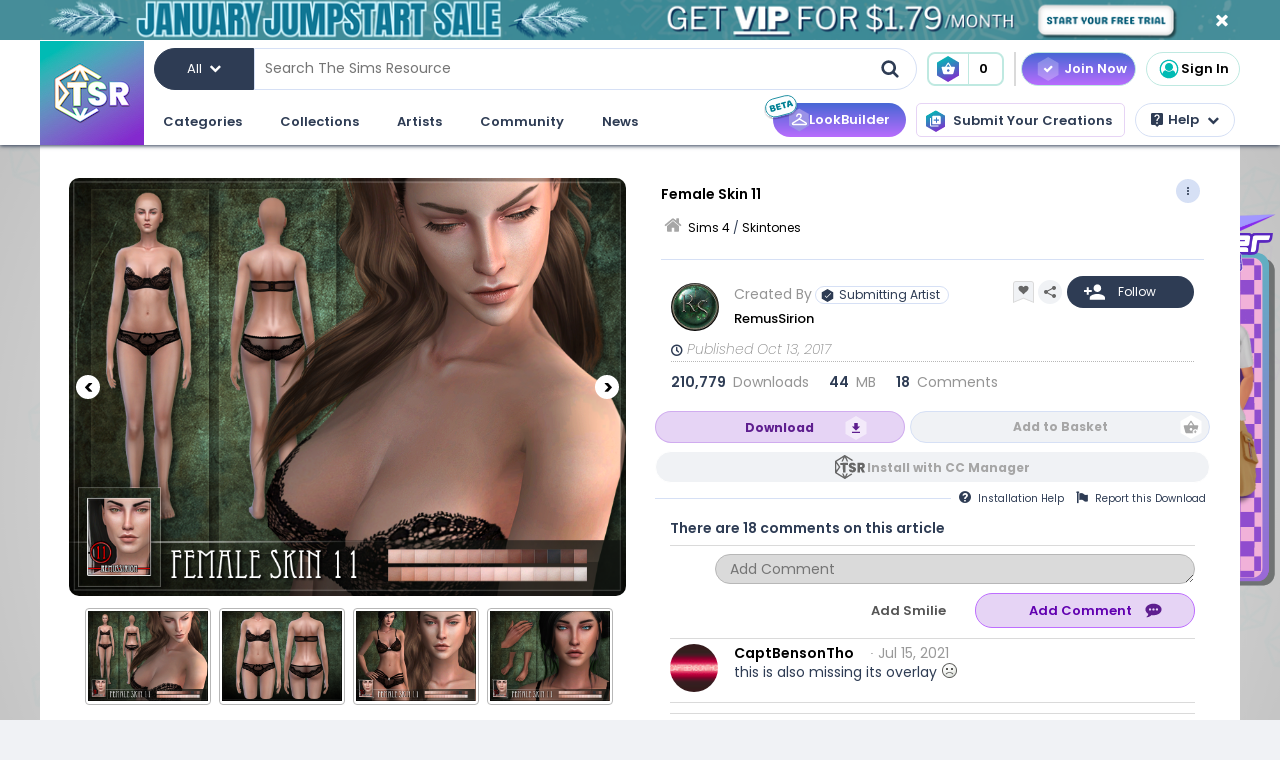

--- FILE ---
content_type: text/html; charset=UTF-8
request_url: https://www.thesimsresource.com/downloads/details/category/sims4-skintones/title/female-skin-11/id/1391715/
body_size: 53617
content:
<!DOCTYPE html>
<!--[if IE 8]>
<html class="no-js lt-ie9" xmlns="http://www.w3.org/1999/xhtml" xmlns:og="http://opengraphprotocol.org/schema/"
xmlns:fb="http://www.facebook.com/2008/fbml"> <![endif]-->
<!--[if gt IE 8]><!-->
<html class="no-js" xmlns="http://www.w3.org/1999/xhtml" xmlns:og="http://opengraphprotocol.org/schema/"
xmlns:fb="http://www.facebook.com/2008/fbml"> <!--<![endif]-->
<head>
<meta charset="utf-8">
<meta http-equiv="X-UA-Compatible" content="IE=edge,chrome=1">
<title>The Sims Resource | Female Skin 11</title>
<meta name="viewport" content="width=device-width">
<meta property="fb:admins" content="683976420, 619058651"/>
<meta property="fb:app_id" content="232236233479359"/>
<meta property="og:title" content="RemusSirion's Female Skin 11"/>
<meta property="og:type" content="thesimsresource:creation" />
<meta property="og:url" content="https://www.thesimsresource.com/downloads/details/category/sims4-skintones/title/female-skin-11/id/1391715/"/>
<meta property="og:image" content="/scaled/2871/w-800h-600-2871045.jpg"/>
<meta property="og:description" content="Update 2019-06-24: Mermaid-compatible!  Found in TSR Category 'Sims 4 Skintones'" />
<meta property="og:site_name" content="The Sims Resource" />
<meta property="thesimsresource:by" content="RemusSirion" />  <meta name="publication" content="The Sims Resource" />
<meta name="publisher" content="The Sims Resource" />
<meta name="language" content="english" />
<meta name="description" content="The Sims Resource - Sims 4 - Skintones - RemusSirion - Female Skin 11" />
<meta name="keywords" content="Sims 4 Female Skin 11 Skintones Skin Details" />
<link rel="preconnect" href="https://fonts.googleapis.com">
<link rel="preconnect" href="https://fonts.gstatic.com" crossorigin>
<link href="https://fonts.googleapis.com/css2?family=Poppins:ital,wght@0,100;0,200;0,300;0,400;0,500;0,600;0,700;0,800;0,900;1,100;1,200;1,300;1,400;1,500;1,600;1,700;1,800;1,900&display=swap" rel="stylesheet">
<link href="https://fonts.googleapis.com/css2?family=Baloo+2:wght@400..800&display=swap" rel="stylesheet">  <link rel="image_src" href="/scaled/2871/w-800h-600-2871045.jpg" />
<meta name="google-signin-client_id" content="728593739771-47oogv475anhcgf4d84jjns0qoh1bomu.apps.googleusercontent.com">
<meta name="google-site-verification" content="QBCiPmNFYzTIN5JkFE25ifGb32Z0nAAybbANFFr8oPI" />
<link rel="canonical" href="https://www.thesimsresource.com/downloads/details/category/sims4-skintones/title/female-skin-11/id/1391715/" />
<script type="text/javascript">!(function(o,_name){o[_name]=o[_name]||function $(){($.q=$.q||[]).push(arguments)},o[_name].v=o[_name].v||2,o[_name].s="1";!(function(o,t,e,n,c,a,f){function i(n,c){(n=(function(t,e){try{if(e=(t=o.localStorage).getItem("_aQS02Mzg3RDEwMjU5NjBGOUQ0REY5Q0YwOTEtNTQ1"))return JSON.parse(e).lgk||[];if((f=t.getItem(decodeURI(decodeURI('%764%25%361%25%363%25%331e%69%5a%25%3720'))))&&f.split(",")[4]>0)return[[_name+"-engaged","true"]]}catch(n){}})())&&typeof n.forEach===e&&(c=o[t].pubads())&&n.forEach((function(o){o&&o[0]&&c.setTargeting(o[0],o[1]||"")}))}try{(a=o[t]=o[t]||{}).cmd=a.cmd||[],typeof a.pubads===e?i():typeof a.cmd.unshift===e?a.cmd.unshift(i):a.cmd.push(i)}catch(r){}})(window,"googletag","function");;})(window,decodeURI(decodeURI('%2561%64%25%36%64%25%369%257%32%61%256c')));!(function(t,c,o,$){o=t.createElement(c),t=t.getElementsByTagName(c)[0],o.async=1,o.src="https://mowgoats.com/bundles/b4319782641662/9a41afa1e32ff6cfcfbfb8159117c179c4.module.js",($=0)&&$(o),t.parentNode.insertBefore(o,t)})(document,"script");</script>
<script type="text/javascript">
var Ref = "/downloads/details/category/sims4-skintones/title/female-skin-11/id/1391715/";
if (window.sessionStorage) {
window.sessionStorage['eg-website-version'] = 'candidate1';
}
var root = '';
var pushPage = "details";
var currentCategory = 'sims4-skintones';
</script>
<script type="text/javascript" src="/merge/global.js"></script>
<script type="text/javascript" src="/merge/local.js"></script>
<script src="https://apis.google.com/js/api:client.js"></script>
<script src="https://accounts.google.com/gsi/client" async defer></script>
<script type="text/javascript">
window.dataLayer = window.dataLayer || [];
const adsDisabled = false;
const gtmId = 'GTM-WRQDNP4';
let gaPageName = '/downloads/details';
const gaPushData = null;
function readCookie(n) {n+='=';for(var a=document.cookie.split(/;\s*/),i=a.length-1;i>=0;i--)if(!a[i].indexOf(n))return a[i].replace(n,'');}
function v() {return (readCookie('LoginKey') != null && localStorage.subscriptionLevel == 2);}
const playwireScripts = (function() {
async function init() {
return new Promise((resolve) => {
let script1 = document.createElement('script');
script1.type = 'text/javascript';
script1.setAttribute('data-cfasync', false);
script1.innerHTML = `
window.ramp = window.ramp || {};
window.ramp.que = window.ramp.que || [];
            `;
document.head.appendChild(script1);
let script2 = document.createElement('script');
script2.type = 'text/javascript';
script2.setAttribute('data-cfasync', false);
script2.src = '//cdn.intergient.com/1025274/74963/ramp_config.js';
script2.async = true;
document.head.appendChild(script2);
script2.onload = function() {
resolve();
}
})
}
function ads() {
let script4 = document.createElement('script');
script4.type = 'text/javascript';
script4.setAttribute('data-cfasync', false);
script4.src = '//cdn.intergient.com/ramp_core.js';
script4.async = true;
document.body.appendChild(script4);
}
function ga4() {
let script3 = document.createElement('script');
script3.type = 'text/javascript';
script3.setAttribute('data-cfasync', false);
script3.innerHTML = `
window._pwGA4PageviewId = ''.concat(Date.now());
window.dataLayer = window.dataLayer || [];
window.gtag = window.gtag || function () {
dataLayer.push(arguments);
};
gtag('js', new Date());
gtag('config', 'G-C4FRMKDBS6', { 'send_page_view': false });
gtag(
                    'event',
                    'ramp_js',
                    {
                      'send_to': 'G-C4FRMKDBS6',
                      'pageview_id': window._pwGA4PageviewId
}
            );
          `;
document.head.appendChild(script3);
}
function setUserProfile(email, data = {}) {
if (!email) return;
window.ramp.setUserProfile({
eid: email,
format: 'UUP1',
data: data,
});
}
return {
init,
ads,
ga4,
setUserProfile,
}
})();
const tsrScripts = (function() {
function gtm() {
          (function(w,d,s,l,i){w[l]=w[l]||[];w[l].push({'gtm.start':
new Date().getTime(),event:'gtm.js'});var f=d.getElementsByTagName(s)[0],
j=d.createElement(s),dl=l!='dataLayer'?'&l='+l:'';j.async=true;j.src=
              'https://www.googletagmanager.com/gtm.js?id='+i+dl;f.parentNode.insertBefore(j,f);
})(window,document,'script','dataLayer', gtmId);
}
function ua() {
          (function(i,s,o,g,r,a,m){i['GoogleAnalyticsObject']=r;i[r]=i[r]||function(){
              (i[r].q=i[r].q||[]).push(arguments)},i[r].l=1*new Date();a=s.createElement(o),
m=s.getElementsByTagName(o)[0];a.async=1;a.src=g;m.parentNode.insertBefore(a,m)
})(window,document,'script','//www.google-analytics.com/analytics.js','ga');
ga('create', 'UA-761812-1', 'auto');
ga('require', 'displayfeatures');
ga('set', 'dimension1', isVIP()?"Yes":"No");
ga('set', 'dimension2', window.isAdBlocked?"Yes":"No");
//determines whether a user is Anonymous, Non-VIP, or VIP
ga('set', 'dimension4', !isLoggedIn() ? 'Anonymous' : isVIP() ? "VIP":"Non-VIP");
if(gaPageName == '') {
gaPageName = window.location.pathname + window.location.search;
gaPageName = gaPageName.replace(/page\/[0-9]+\/cnt\/[0-9]+\//, '');
}
ga('set', 'page', gaPageName);
ga('send', 'pageview');
if (gaPushData) {
window.dataLayer.push(gaPushData);
}
}
function ga4() {
let script = document.createElement('script');
script.type = 'text/javascript';
script.src = 'https://www.googletagmanager.com/gtag/js?id=G-TC8T1V0SDJ';
script.async = true;
document.head.appendChild(script);
function gtag(){dataLayer.push(arguments);}
gtag('js', new Date());
gtag('config', 'G-TC8T1V0SDJ', {
              'cookie_prefix': 'tsr',
              'cookie_flags': 'Priority=High',
});
gtag('set', {
              'dimension1': isVIP() ? "Yes" : "No",
              'dimension2': window.isAdBlocked? "Yes" : "No",
              'dimension4': !isLoggedIn() ? 'Anonymous' : isVIP() ? "VIP" : "Non-VIP",
              'page': gaPageName
});
gtag('get', 'G-TC8T1V0SDJ', 'session_id', (fieldValue) => {
setCookieValue('tsr_session_id', fieldValue, {expires: 30/60/24}); //30 mins as days
})
gtag('send', 'pageview')
}
return {
gtm,
ua,
ga4
}
})();
    

    
      (async () => {
await playwireScripts.init();
if(!adsDisabled && !v()) {
playwireScripts.ads();
}
window.googlefc = window.googlefc || {};
window.googlefc.callbackQueue = window.googlefc.callbackQueue || [];
window.googlefc.callbackQueue.push({'CONSENT_DATA_READY': () => window.__tcfapi('addEventListener', 2.2, (data, success) => {
if (success) {
if (!data.gdprApplies || data.eventStatus === 'tcloaded' || data.eventStatus === 'useractioncomplete') {
playwireScripts.ga4();
tsrScripts.gtm();
// tsrScripts.ua();
tsrScripts.ga4();
const memberEmail = localStorage.memberEmail;
if (memberEmail) {
playwireScripts.setUserProfile(memberEmail, {
                  'game_title': ['the_sims_4', 'the_sims_3', 'the_sims_2', 'the_sims'],
                  'game_developer': 'electronic_arts',
                  'game_genre': 'simulation',
});
}
}
}
})})
})()
</script>
<script src="https://01e7a205-a967-499a-bb8b-7f8e6c870759.redfastlabs.com/assets/redfast.js" async></script>
<link rel="stylesheet" type="text/css" href="//cdn.jsdelivr.net/npm/slick-carousel@1.8.1/slick/slick.min.css"/>
<script type="text/javascript" src="//cdn.jsdelivr.net/npm/slick-carousel@1.8.1/slick/slick.min.js"></script>
<script>const graphqlUri = 'https://api.thesimsresource.com/graphql';</script>
<link href="/merge/global.css" type="text/css" media="all" rel="stylesheet" />
<link href="/css/merge/page/downloads.min.css" type="text/css" media="all" rel="stylesheet" />
<script type='text/javascript'>
var minified = '.min';
var src = '/css/merge/page/nonsubscriber'+minified+'.css';
if (!isLoggedIn()) {
src = '/css/merge/page/notloggedin'+minified+'.css';
} else if (isVIP()) {
src = '/css/merge/page/subscriber'+minified+'.css';
}
document.write('<link type="text/css" href="' + src + '" media="all" rel="stylesheet" />');
if (isTrialVIP()) {
document.write('<link type="text/css" href="/css/merge/page/trial' + minified + '.css" media="all" rel="stylesheet" />');
}
</script>
</script>
<script>
      !function(f,b,e,v,n,t,s)
      {if(f.fbq)return;n=f.fbq=function(){n.callMethod?
n.callMethod.apply(n,arguments):n.queue.push(arguments)};
if(!f._fbq)f._fbq=n;n.push=n;n.loaded=!0;n.version='2.0';
n.queue=[];t=b.createElement(e);t.async=!0;
t.src=v;s=b.getElementsByTagName(e)[0];
s.parentNode.insertBefore(t,s)}(window, document,'script',
      'https://connect.facebook.net/en_US/fbevents.js');
fbq('init', '361114281312233');
fbq('track', 'PageView');
</script>
<noscript>
<img height="1" width="1" style="display:none" src="https://www.facebook.com/tr?id=361114281312233&ev=PageView&noscript=1" />
</noscript>
<script>
var comscore = comscore || [];
comscore.push({ c1: "2", c2: "24936062" });
      (function() {
var s = document.createElement("script"), el = document.getElementsByTagName("script")[0]; s.async = true;
s.src = (document.location.protocol == "https:" ? "https://sb" : "http://b") + ".scorecardresearch.com/beacon.js";
el.parentNode.insertBefore(s, el);
})();
</script>
<noscript>
<img src="https://b.scorecardresearch.com/p?c1=2&c2=24936062&cv=2.0&cj=1" />
</noscript>
<script type="text/javascript" src="/js/index/carousel.min.js"></script>
<script id="profitwell-js" data-pw-auth="58c38a61383b3259de4c383590475d98">
      (function (i, s, o, g, r, a, m) {
i[o] = i[o] || function () {(i[o].q = i[o].q || []).push(arguments)};
a = s.createElement(g);
m = s.getElementsByTagName(g)[0];
a.async = 1;
a.src = r + '?auth=' + s.getElementById(o + '-js').getAttribute('data-pw-auth');
m.parentNode.insertBefore(a, m);
})(window, document, 'profitwell', 'script', 'https://public.profitwell.com/js/profitwell.js');
if (auth_isLoggedIn()) {
profitwell('start', { 'user_email': auth_email() });
} else {
profitwell('start', {});
}
</script>
<script>
const serverDateTime = '2026-01-21 15:07:32';
const imageSizes = {"tiny":[134,100],"thumb":[134,100],"small":[294,220],"details":[600,450],"largedetails":[800,600],"container":[920,690],"large":[950,650]};
const scaledImageServer = '/scaled/';
</script>
<script>
    
    (function(h,o,t,j,a,r){
h.hj=h.hj||function(){(h.hj.q=h.hj.q||[]).push(arguments)};
h._hjSettings={hjid:3646734,hjsv:6};
a=o.getElementsByTagName('head')[0];
r=o.createElement('script');r.async=1;
r.src=t+h._hjSettings.hjid+j+h._hjSettings.hjsv;
a.appendChild(r);
})(window,document,'https://static.hotjar.com/c/hotjar-','.js?sv=');
</script>
<script>
    
    (function(e,t,o,n,p,r,i){e.visitorGlobalObjectAlias=n;e[e.visitorGlobalObjectAlias]=e[e.visitorGlobalObjectAlias]||function(){(e[e.visitorGlobalObjectAlias].q=e[e.visitorGlobalObjectAlias].q||[]).push(arguments)};e[e.visitorGlobalObjectAlias].l=(new Date).getTime();r=t.createElement("script");r.src=o;r.async=true;i=t.getElementsByTagName("script")[0];i.parentNode.insertBefore(r,i)})(window,document,"https://diffuser-cdn.app-us1.com/diffuser/diffuser.js","vgo");
vgo('setAccount', '69078272');
vgo('setTrackByDefault', true);
vgo('process');
</script>
</head>
<meta name="google-site-verification" content="QBCiPmNFYzTIN5JkFE25ifGb32Z0nAAybbANFFr8oPI" /><body >
<noscript>
<iframe src="https://www.googletagmanager.com/ns.html?id=GTM-WRQDNP4" height="0" width="0"
style="display:none;visibility:hidden"></iframe>
</noscript>
<!--[if lt IE 8]>
<p class="chromeframe">You are using an <strong>outdated</strong> browser. Please <a href="http://browsehappy.com/">upgrade
your browser</a> or <a href="https://www.google.com/chromeframe/?redirect=true">activate Google Chrome Frame</a> to
improve your experience.</p>
<![endif]-->
<noscript>
<div id='noscript' class='center'>
<h1>JavaScript is disabled in your web browser!</h1>
<p>This site will not work without JavaScript. Go to <a href='http://www.activatejavascript.org/' target='_blank'>http://www.activatejavascript.org/</a>
to learn how to enable it.</p>
</div>
</noscript>
<div id="fb-root"></div>
<script>
window.fbAsyncInit = function() {
FB.init({status: true, xfbml: true});
};
  (function() {
var e = document.createElement('script'); e.async = true;
e.src = document.location.protocol +
      '//connect.facebook.net/en_US/all.js';
document.getElementById('fb-root').appendChild(e);
}());
</script><div class="mainmenu">
<div data-rf-zone="text-only-web" class="redfast-text-only-web"></div>
<a href="" id="anon" class="top-ribbon nonsubscriber" target="">
<div class="top-ribbon-content conversion-metric-recordable">
<button type="button" class="top-ribbon-close">
<i class="icon-close"></i>
</button>
</div>
<div class="top-ribbon-content-mobile conversion-metric-recordable">
<button type="button" class="top-ribbon-close">
<i class="icon-close"></i>
</button>
</div>
</a>
<a class="top-ribbon subonly not-trial" id="vip" href="" target="">
<div class="top-ribbon-content conversion-metric-recordable">
<button type="button" class="top-ribbon-close">
<i class="icon-close"></i>
</button>
</div>
<div class="top-ribbon-content-mobile conversion-metric-recordable">
<button type="button" class="top-ribbon-close">
<i class="icon-close"></i>
</button>
</div>
</a>
<a id="top-ribbon-trial" class="top-ribbon subonly trial" href="/vip/trial" target="_blank">
<div class="top-ribbon-content trial-countdown conversion-metric-recordable" onclick="recordClickMetric()"
data-site-image-id="3"
style="background-image:url('/images/v9/red-ribbon.png')">
<span class="trial-countdown-content">Your VIP Trial is active! Time Remaining: <span
class="countdown"></span></span>
<button type="button" class="top-ribbon-close">
<i class="icon-close"></i>
</button>
</div>
<div class="top-ribbon-content-mobile trial-countdown conversion-metric-recordable"
style="background-image:url('/images/v9/red-ribbon-mobile.png')">
<span class="trial-countdown-content">Your VIP Trial is active! Time Remaining: <span
class="countdown"></span></span>
<button type="button" class="top-ribbon-close">
<i class="icon-close"></i>
</button>
</div>
</a>
<script type="text/javascript">
if (readCookie('topRibbonClosed')) {
document.querySelector('.top-ribbon-content').style.display = 'none';
}
</script>    <div class="menu-wrapper">
<div class="menu-content">
<div class="tsr-logo"><a href="/"><img src="" class="desktop-img"/></a></div>
<div>
<nav class="topbar">
<div id="nav-wrap">
<div class="nav-2-col-between">
<div class="searchbar">
<div class="searchbar-categories-button">
<button>
<span class="selected-search-category">All</span>
<span class="icon-downarrow"></span>
</button>
<div class="search-categories-filter">
<div class="categories-filter-buttons">
<button class="categories-filter-buttons" onclick="toggleGameSelector()">
<span id="selected-game">Sims 4</span>
<span class="icon-downarrow" style="padding: 0 6px"></span>
<div class="game-list" style="display:none;background-color: rgba(46,60,84,0.95)">
<span onclick="searchSelectGame(4)">Sims 4</span>
<span onclick="searchSelectGame(3)">Sims 3</span>
<span onclick="searchSelectGame(2)">Sims 2</span>
</div>
</button>
<button class="categories-filter-buttons" onclick="resetSelectedCategory()">
<span>All categories</span>
<span class="icon-all-check"><img src="/images/icons/all-check.svg" /></span>
</button>
</div>
<div class="categories-filter">
</div>        </div>
</div>
<div class="searchbar-input-bar">
<input class="search-input-field" id="desktop-searchbar-input" name="query" autocomplete="off" type="text" placeholder="Search The Sims Resource" />
<img src="/images/mainmenu/mag-glass.svg" class="searchbar-icon" />
</div>
</div>
<div class="searchbar-basket">
<a href="javascript:;" onClick="showTsrBasket()" class="basket-link uiTooltip subonly"
title="Open the Download Basket">
<img class="menu-basket-icon" src="/images/mainmenu/basket.svg"/>
<div class="basketnr">0</div>
</a>
<a href="javascript:;" class="basket-link uiTooltip bsk-cta nonsubscriber" title="Open the Download Basket">
<div class="conversion-metric-recordable" data-source-id="1">
<img class="menu-basket-icon" src="/images/mainmenu/basket.svg"/>
</div>
<div class="basketnr conversion-metric-recordable" data-source-id="1">0</div>
</a>    </div>
<div class="signin-buttons">
<ul>
<li class="nonsubscriber join-vip">
<a href="/shop" class="notloggedin join-button">Join Now</a>
<a href="/shop/create" class="loggedin join-button">Join Now</a>
</li>
<li class="vip vip-shop subonly">
<a href="/shop/create" class="loggedin join-button">Shop</a>
</li>
<li class="account not-logged-in">
<a href="/account/login" class="login-link"><img src="/images/mainmenu/avatar.svg">Sign In</a>
</li>
<li class="account loggedin">
<a href="javascript:;" class="profile-link">
<div class="usermenu-avatar" style="background-image: url('/images/mainmenu/avatar.svg');background-size: cover;">
<img src="/images/mainmenu/vip-check.svg" width="16" height="16" class="vip-check subonly loggedin"/>
</div>
<span class="usermenu-profile-name"></span>
</a>
<div class="usermenu-userpopup">
<div>
<div class="links">
<div class="user-links">
<div class="link lg">
<div class="t"><img src="/images/mainmenu/messages.svg" /><span class="support-notifications-badge"></span></div> <a href="http://forums.thesimsresource.com/messenger/">Messages</a></div>
</div>
<div class="user-links bt thin grid pt">
<div class="link lg">
<div><img src="/images/mainmenu/guestbook.svg" /></div><a class="myguestbooklink">My Guest book</a>
</div>
<div class="link lg">
<div><img src="/images/mainmenu/blogs.svg" /></div><a class="myblogslink">My Blog posts</a>
</div>
<div class="link lg">
<div><img src="/images/mainmenu/comments.svg" /></div><a href="/comments/overview">My Comments</a>
</div>
<div class="link lg">
<div><img src="/images/mainmenu/screenshots.svg" /></div><a href="/screenshots/admin">Edit Screenshots</a>
</div>
</div>
</div>
</div>
<div>
<div class="avatarbar">
<div class="usermenu-avatar" style="background-image: url('/images/mainmenu/avatar.svg');background-size: cover;">
<img src="/images/mainmenu/vip-check.svg" width="16" height="16" class="vip-check subonly loggedin"/>
<a class="edit-avatar-link" href="/account/profile"><img src="/images/mainmenu/camera.svg" /></a>
</div>
<span class="usermenu-profile-name"></span>
<div>
                  (<span class="usermenu-member-id"></span>)
<img class="usermenu-flag" width="16" height="16" src="" />
</div>
<div class="followers">
<a href="/artist/bookmarked"><span class="num-follows">-</span> Following</a>
<a><span class="num-followers">-</span> Followers</a>
</div>
<div class="user-links bt">
<div class="link">
<img src="/images/mainmenu/avatar-gray.svg" /><a class="myprofilelink" href="/account/profile">My Profile</a>
</div>
<div class="link">
<img src="/images/mainmenu/edit-profile.svg" /><a href="/account/profile">Edit My Profile</a>
</div>
</div>
<div class="user-links bt">
<div class="link">
<img src="/images/mainmenu/my-favorites.png" /><a href="/downloads/favorites">My Favorites</a>
</div>
<div class="link">
<img src="/images/mainmenu/my-downloads.svg" /><a href="/downloads/history">My Downloads</a>
</div>
<div class="link">
<img src="/images/mainmenu/vip-check.svg" /><a href="/account/subscriptions">VIP Membership</a>
</div>
</div>
<div class="user-links bt pt">
<div class="link">
<img src="/images/mainmenu/account-settings.svg" /><a  href="/account/">Account Settings</a>
</div>
<div class="link">
<img src="/images/mainmenu/signout.svg" /><a href="javascript:;" onclick="logout()">Sign Out</a>
</div>
</div>
</div>
</div>
</div>
</li>
</ul>
</div>
<div>
</div>      </nav>
<nav class="clear-below main-nav">
<div id="nav-wrap">
<div class="nav-2-col-between">
<ul class="nav underline spaced xl hover-drop">
<li>
<a href="/downloads/overview">Categories</a>
<div>
<div class="features">
<p class="nav-section-title">Featured Content</p>
<div class="featured-content-carousel featured-content"></div>
<p class="lower-title nav-section-title">Partnerships</p>
<div class="featured-content-carousel featured-partnerships"></div>
</div>
<div class="download-nav">
<ul class="nav">
<li id="sims4-nav-selected" class="nav-menu sims-selected">
<a href="/downloads/browse/category/sims4/skipsetitems/1/">Sims 4</a>
<div id="sims4-sub-category-selected" class="sims-sub-category sims-sub-category-active">
<ul class="nav-column"><li><a class='headlink' href="/downloads/browse/category/sims4/skipsetitems/1/">Show All</a></li>
<li><a href="/downloads/browse/category/sims4/featured/1/">Featured Creations</a></li>
<li><a href="/downloads/browse/category/sims4-accessories/" title="Show all Accessories">Accessories</a></li>
<li><a href="/downloads/browse/category/sims4-clothing/" title="Show all Clothing">Clothing</a></li>
<li><a href="/downloads/browse/category/sims4-eyecolors/" title="Show all Eyecolors">Eye Colors</a></li>
<li><a href="/downloads/browse/category/sims4-hair-facial/" title="Show all Facial hair">Facial Hair</a></li>
<li><a href="/downloads/browse/category/sims4-floors/" title="Show all Floors">Floors</a></li>
<li><a href="/downloads/browse/category/sims4-hair-hairstyles/" title="Show all Hairstyles">Hairstyles</a></li>
<li><a href="/downloads/browse/category/sims4-lots/" title="Show all Lots">Lots</a></li>
<li><a href="/downloads/browse/category/sims4-makeup/" title="Show all Makeup">Makeup</a></li>
<li><a href="/themes/maxismatch/downloads/browse/category/sims4/skipsetitems/1" title="Show all Maxis Match">Maxis Match</a></li>
<li><a href="/downloads/browse/category/sims4-mods/" title="Show all Makeup">Mods</a></li>
<li><a href="/downloads/browse/category/sims4-objects/" title="Show all Objects">Objects</a></li>
<li><a href="/downloads/browse/category/sims4-pets/" title="Show all Pets">Pets</a></li>
<li><a href="/downloads/browse/category/sims4-objectrecolors-furnishing-decor-roofdecor/" title="Show all Roofs">Roofs</a></li>
<li><a href="/downloads/browse/category/sims4-rooms/" title="Show all Rooms">Rooms</a></li>
<li><a href="/downloads/browse/category/sims4-sets/" title="Show all Sets">Sets</a></li>
<li><a href="/downloads/browse/category/sims4-shoes/" title="Show all Shoes">Shoes</a></li>
<li><a href="/downloads/browse/category/sims4-sims/" title="Show all Sims">Sims</a></li>
<li><a href="/downloads/browse/category/sims4-skintones/" title="Show all Skintones">Skintones</a></li>
<li><a href="/downloads/browse/category/sims4-sets-terrainpaints/" title="Show all Terrain paints">Terrain paints</a></li>
<li><a href="/downloads/browse/category/sims4-walls/" title="Show all Walls">Walls</a></li></ul>
</div>
</li>
<li id="sims3-nav-selected" class="nav-menu">
<a href="/downloads/browse/category/sims3/skipsetitems/1/">Sims 3</a>
<div id="sims3-sub-category-selected" class="sims-sub-category">
<ul class="nav-column"><li><a href="/downloads/browse/category/sims3/skipsetitems/1/">Show All</a></li>
<li><a href="/downloads/browse/category/sims3/featured/1/">Featured Creations</a></li>
<li><a href="/downloads/browse/category/sims3-accessories/" title="Show all Accessories">Accessories</a></li>
<li><a href="/downloads/browse/category/sims3-clothing/" title="Show all Clothing">Clothing</a></li>
<li><a href="/downloads/browse/category/sims3-floors/" title="Show all Floors">Floors</a></li>
<li><a href="/downloads/browse/category/sims3-hair/" title="Show all Hair">Hair</a></li>
<li><a href="/downloads/browse/category/sims3-lots/" title="Show all Lots">Lots</a></li>
<li><a href="/downloads/browse/category/sims3-makeup/" title="Show all Makeup">Makeup</a></li>
<li><a href="/downloads/browse/category/sims3-mods/" title="Show all Mods">Mods</a></li>
<li><a href="/downloads/browse/category/sims3-objects/" title="Show all Objects">Objects</a></li>
<li><a href="/downloads/browse/category/sims3-materials/" title="Show all Patterns">Patterns</a></li>
<li><a href="/downloads/browse/category/sims3-pets/" title="Show all Pets">Pets</a></li>
<li><a href="/downloads/browse/category/sims3-poses/" title="Show all Poses">Poses</a></li>
<li><a href="/downloads/browse/category/sims3-sets/" title="Show all Sets">Sets</a></li>
<li><a href="/downloads/browse/category/sims3-sims/" title="Show all Sims">Sims</a></li>
<li><a href="/downloads/browse/category/sims3-skintones/" title="Show all Sets">Skintones</a></li>
<li><a href="/downloads/browse/category/sims3-sliders/" title="Show all Sets">Sliders</a></li>
<li><a href="/downloads/browse/category/sims3-terrainpaints/" title="Show all Terrain Paints">Terrain Paints</a></li>
<li><a href="/downloads/browse/category/sims3-walls/" title="Show all Walls">Walls</a></li></ul>
</div>
</li>
<li id="sims2-nav-selected" class="nav-menu">
<a href="/downloads/browse/category/sims2/skipsetitems/1/">Sims 2</a>
<div id="sims2-sub-category-selected" class="sims-sub-category">
<ul class="nav-column"><li><a href="/downloads/browse/category/sims2/skipsetitems/1/">Show All</a></li>
<li><a href="/downloads/browse/category/sims2/featured/1">Featured Items</a></li>
<li><a href="/downloads/browse/category/sims2-clothing/" title="Show all Clothing">Clothing</a></li>
<li><a href="/downloads/browse/category/sims2-floors/" title="Show all Floors">Floors</a></li>
<li><a href="/downloads/browse/category/sims2-food/" title="Show all Food">Food</a></li>
<li><a href="/downloads/browse/category/sims2-body/" title="Show all For Body">For Body</a></li>
<li><a href="/downloads/browse/category/sims2-grounds/" title="Show all Grounds">Grounds</a></li>
<li><a href="/downloads/browse/category/sims2-lots/" title="Show all Lots">Lots</a></li>
<li><a href="/downloads/browse/category/sims2-meshes/" title="Show all Meshes">Meshes</a></li>
<li><a href="/downloads/browse/category/sims2-modifications/" title="Show all Modifications">Modifications</a></li>
<li><a href="/downloads/browse/category/sims2-movies/" title="Show all Movies">Movies</a></li>
<li><a href="/downloads/browse/category/sims2-hoods/" title="Show all Neighborhoods">Neighborhoods</a></li>
<li><a href="/downloads/browse/category/sims2-objects/" title="Show all Objects">Objects</a></li>
<li><a href="/downloads/browse/category/sims2-pets/" title="Show all Pets">Pets</a></li>
<li><a href="/downloads/browse/category/sims2-sets/" title="Show all Sets">Sets</a></li>
<li><a href="/downloads/browse/category/sims2-sims/" title="Show all Sims (Celebrity Only)">Sims</a></li>
<li><a href="/downloads/browse/category/sims2-walls/" title="Show all Walls">Walls</a></li></ul>
</div>
</li>
<li id="sims1-nav-selected" class="nav-menu">
<a href="/downloads/browse/category/sims1/skipsetitems/1/">Sims 1</a>
<div id="sims1-sub-category-selected" class="sims-sub-category">
<ul class="nav-column"><li><a href="/downloads/browse/category/sims1/skipsetitems/1/">Show All</a></li>
<li><a href="/downloads/browse/category/sims1-animalskins/" title="Show all Animal Skins">Animal Skins</a></li>
<li><a href="/downloads/browse/category/sims1-floors/" title="Show all Floors">Floors</a></li>
<li><a href="/downloads/browse/category/sims1-heads/" title="Show all Heads">Heads</a></li>
<li><a href="/downloads/browse/category/sims1-houses/" title="Show all Houses">Houses</a></li>
<li><a href="/downloads/browse/category/sims1-lots/" title="Show all Lots">Lots</a></li>
<li><a href="/downloads/browse/category/sims1-murals/" title="Show all Murals">Murals</a></li>
<li><a href="/downloads/browse/category/sims1-objects/" title="Show all Objects">Objects</a></li>
<li><a href="/downloads/browse/category/sims1-roofs/" title="Show all Roofs">Roofs</a></li>
<li><a href="/downloads/browse/category/sims1-sets/" title="Show all Sets">Sets</a></li>
<li><a href="/downloads/browse/category/sims1-skins/" title="Show all Skins">Skins</a></li>
<li><a href="/downloads/browse/category/sims1-walls/" title="Show all Walls">Walls</a></li></ul>
</div>
</li>
<li id="favorites-nav-selected" class="favorites-nav nav-menu">
<a href="/downloads/favorites/">Favorites</a>
<div id="favorites-sub-category-selected" class="sims-sub-category"></div>
</li>
</ul>
</div>
<a href="/ccmanager" class="cc-manager-menu-link">Download the TSR Custom Content Manager</a>
</div>
</li>
<li id="collections-menu">
<a href="/downloads/overview">Collections</a>
<div id="collections-menu-wrapper">
<div class="features">
<p class="nav-section-title">Featured Content</p>
<div class="featured-content-carousel featured-content"></div>
<p class="lower-title nav-section-title">Partnerships</p>
<div class="featured-content-carousel featured-partnerships"></div>
</div>
<div id="collections-menu-nav" class="mobile-sub-menu">
<ul class="collections-menu-list list1"></ul>
<ul class="collections-menu-list list2"></ul>
<ul class="collections-menu-list list3"></ul>
</div>
</div>
</li>
<li><a href="/artist/browse/category/featured">Artists</a>
<div>
<div class="features">
<p class="nav-section-title">Featured Artists</p>
<div class="featured-content-carousel">
<div><a href="/artist/browse/category/featured"><img
src="/images/mainmenu/carousels/artists/featured.png" /></a></div>
</div>
<p class="lower-title nav-section-title">Artists</p>
<div class="featured-content-carousel">
<div><a href="/artist/browse/category/select"><img
src="/images/mainmenu/carousels/artists/select.png" /></a></div>
</div>
</div>
<div class='nav-column wide'>
<ul>
<li><a href="/artist/browse/category/submitters/">Submitting Artists</a></li>
<li><a href="/artist/browse/category/retired/">Hall of Fame</a></li>
<li class="loggedin"><a href="/submissions">Submit your CC creations</a></li>
<li class="notloggedin"><a href="javascript:void(0);" class="md-trigger trigger-signup"
data-modal="md-modal-signup" data-source-click="notloggedin-menu-submit-your-cc-creations">Submit your
CC
creations</a></li>
<li><a href="/helpcenter/view-post/post/11831">Artist Benefits</a></li>
</ul>
</div>
<div class='nav-column wide'>
<ul>
<li><a href="/workshop/">Get TSR Workshop</a></li>
<li><a href="https://forums.thesimsresource.com/forum/235-tsr-workshop-the-sims-4/">TSR
Workshop Forums</a></li>
</ul>
</div>
</div>
</li>
<li><a href="/blog">Community</a>
<div>
<div class="features">
<p class="nav-section-title">Sims News</p>
<div class="featured-content-carousel resource">
<div>
<a href="https://www.thesimsnews.com/">
<img src="/images/mainmenu/news.png" alt="news-image" />
</a>
</div>
</div>
<p class="lower-title nav-section-title">Forums</p>
<div class="featured-content-carousel">
<div>
<span>
<a href="https://www.reddit.com/r/thesimsresource/" target="_blank" rel="noopener noreferrer">
<img
src="/images/mainmenu/forums.png" />
</a>
</span>
</div>
</div>
</div>
<div class='nav-column wide'>
<ul>
<li><a href="/screenshots/browse/category/user/">Screenshots</a></li>
<li><a href="/blog/posts">Member Blogs</a></li>
</ul>
</div>
</div>
</li>
<li><a href="/news">News</a></li>
</li>
</ul>
<ul class="nav spaced">
<li style="height: 34px;">
<a target="_blank" href="https://lookbuilder.thesimsresource.com" class="lookbuilder-btn">
<img src="/images/mainmenu/beta-banner.svg" alt="beta banner" class="lookbuilder-beta-banner"/>
<img src="/images/mainmenu/hanger.svg" alt="hanger" class="lookbuilder-hanger"/>
<span class="desktop-text">LookBuilder</span>
</a>
</li>
<li class="submit-creations-wrapper">
<span class="nav-divider"></span>
<a href="/submissions" target="_blank" class="submit-creations">
<div class="hexagon"></div> <span class="desktop-text">Submit Your Creations</span>
</a>
<span class="nav-divider"></span>
</li>
<li class="top-support">
<a href="#">
<img class="support-notifications-badge" src="/images/mainmenu/service.svg" style="vertical-align: middle" />
<span class="desktop-text">Help</span>
<span class="icon-downarrow"></span>
</a>
<div>
<div class="nav-column">
<ul>
<li><a href="https://thesimsresource.zendesk.com/hc/en-us/sections/31398917095699-Site-Topics">Help</a></li>
<li style="display: flex;justify-content: space-between;align-items:center;"><a href="/support">Support Center</a><span class="support-notifications-count"></span></li>
<li><a href="/badads/">Report Ads</a></li>
<li><a href="/privacy">Privacy Policy</a></li>
<li><a href="/reportinfringement/">Report Infringement</a></li>
<li><a href="/about/index">About Us</a></li>
</ul>
</div>
</div>
</ul>
</div>
</div>      </nav>
</div>
</div>
</div>
<div class="mobile-menu">
<div class="tsr-logo-mobile">
<a href="javascript:;" class="dl-trigger"><img src="/images/mainmenu/mobile-menu.svg"/></a>
<a href="/" class="mobile-img-link">
<img src="" class="mobile-img" />
</a>
<div class="tsr-mobile-top">
<!-- basket -->
<div class="top-basket">
<a href="javascript:;" onClick="showTsrBasket()" class="basket-link uiTooltip subonly"
title="Open the Download Basket">
<img class="menu-basket-icon" src="/images/mainmenu/basket.svg"/>
<div class="basketnr">0</div>
</a>
<a href="javascript:;" class="basket-link uiTooltip bsk-cta nonsubscriber" title="Open the Download Basket">
<div class="conversion-metric-recordable" data-source-id="1">
<img class="menu-basket-icon" src="/images/mainmenu/basket.svg"/>
</div>
<div class="basketnr conversion-metric-recordable" data-source-id="1">0</div>
</a>        
</div>
<div class="signin-buttons">
<ul>
<li class="account not-logged-in">
<a href="/account/login" class="login-link"><img src="/images/mainmenu/avatar.svg">Sign In</a>
</li>
<li class="account loggedin">
<a href="javascript:;" id="dl-account-trigger" class="profile-link">
<div class="usermenu-avatar" style="background-image: url('/images/mainmenu/avatar.svg');background-size: cover;">
<img src="/images/mainmenu/vip-check.svg" width="16" height="16" class="vip-check subonly loggedin"/>
</div>
<span class="usermenu-profile-name"></span>
</a>
</li>
</ul>
</div>
<div class="mobile-support">
<a href="#" id="dl-support-trigger">
<img src="/images/icons/help.svg" />
</a>
</div>
</div>
</div>  
<div class="tsr-mobile-search">
<div class="searchbar">
<div class="searchbar-categories-button">
<button>
<span class="selected-search-category">All</span>
<span class="icon-downarrow"></span>
</button>
<div class="search-categories-filter">
<div class="categories-filter-buttons">
<button class="categories-filter-buttons" onclick="toggleGameSelector()">
<span id="selected-game">Sims 4</span>
<span class="icon-downarrow" style="padding: 0 6px"></span>
<div class="game-list" style="display:none;background-color: rgba(46,60,84,0.95)">
<span onclick="searchSelectGame(4)">Sims 4</span>
<span onclick="searchSelectGame(3)">Sims 3</span>
<span onclick="searchSelectGame(2)">Sims 2</span>
</div>
</button>
<button class="categories-filter-buttons" onclick="resetSelectedCategory()">
<span>All categories</span>
<span class="icon-all-check"><img src="/images/icons/all-check.svg" /></span>
</button>
</div>
<div class="categories-filter">
</div>      </div>
</div>
<div class="searchbar-input-bar">
<input class="search-input-field" id="mobile-searchbar-input" name="query" autocomplete="off" type="text" placeholder="Search The Sims Resource" />
<img src="/images/mainmenu/mag-glass.svg" class="searchbar-icon" />
</div>
</div>
</div></div>
<!-- Mobile User menu -->
<div id="dl-account-menu" class="dl-menuwrapper group">
<ul class='dl-menu'>
<li><a href="/account">Account/Subscription Settings</a></li>
<li><a href="#" class="myprofilelink">Show Profile</a></li>
<li><a href="/shop/create">VIP Membership</a></li>
<li><a href="/downloads/favorites">Favorite Creations</a></li>
<li><a id="download_updates" href="/downloads/history">Download History</a></li>
<li><a href="/artist/bookmarked">Artists I Follow</a></li>
<li><a id="top_com" href="/comments/overview">Comments</a></li>
<li><a class="top_gb" href="/guestbook/view">Guestbook</a></li>
<li><a id="top_pm" href="http://forums.thesimsresource.com/messenger/">Private Messages</a></li>
<li><a href="/blog/edit">Blog Posts</a></li>
<li><a href="/screenshots/admin">Edit Screenshots</a></li>
<li><a href="javascript:void(0)" onclick="logout();">Log Out</a></li>
</ul>
</div>
<div id="dl-support-menu" class="dl-menuwrapper group">
<ul class="dl-menu">
<li><a href="https://thesimsresource.zendesk.com/hc/en-us/sections/31398917095699-Site-Topics">Help</a></li>
<li><a href="/support"><span class="support-notifications-count"></span>Support Center</a></li>
<li><a href="/badads/">Report Ads</a></li>
<li><a href="/privacy">Privacy Policy</a></li>
<li><a href="/reportinfringement/">Report Infringement</a></li>
<li><a href="/about/index">About Us</a></li>
</ul>
</div>
<div id="dl-menu" class="dl-main-menu dl-menuwrapper group">
<ul class="dl-menu">
<li id="download-menu" class="mobile-menu-elem">
<a href="#">Categories</a>
<div id="download-menu-nav" class="mobile-sub-menu">
<ul class="nav">
<li id="sims4-selector" class="sims-selector active-download-cat">
<a href="#" class="sims4-link">Sims 4</a>
</li>
<li id="sims3-selector" class="sims-selector">
<a href="#" class="sims3-link">Sims 3</a>
</li>
<li id="sims2-selector" class="sims-selector">
<a href="#" class="sims2-link">Sims 2</a>
</li>
<li id="sims1-selector" class="sims-selector">
<a href="#" class="sims1-link">Sims 1</a>
</li>
<li id="favorites-selector" class="favorites-selector">
<a href="#" class="favorites-link">Favorites</a>
</li>
</ul>
<div>
<div id="sims4-sub-menu" class="sims-sub-menu sims-sub-menu-active"><ul class="nav-column"><li><a class='headlink' href="/downloads/browse/category/sims4/skipsetitems/1/">Show All</a></li>
<li><a href="/downloads/browse/category/sims4/featured/1/">Featured Creations</a></li>
<li><a href="/downloads/browse/category/sims4-accessories/" title="Show all Accessories">Accessories</a></li>
<li><a href="/downloads/browse/category/sims4-clothing/" title="Show all Clothing">Clothing</a></li>
<li><a href="/downloads/browse/category/sims4-eyecolors/" title="Show all Eyecolors">Eye Colors</a></li>
<li><a href="/downloads/browse/category/sims4-hair-facial/" title="Show all Facial hair">Facial Hair</a></li>
<li><a href="/downloads/browse/category/sims4-floors/" title="Show all Floors">Floors</a></li>
<li><a href="/downloads/browse/category/sims4-hair-hairstyles/" title="Show all Hairstyles">Hairstyles</a></li>
<li><a href="/downloads/browse/category/sims4-lots/" title="Show all Lots">Lots</a></li>
<li><a href="/downloads/browse/category/sims4-makeup/" title="Show all Makeup">Makeup</a></li>
<li><a href="/themes/maxismatch/downloads/browse/category/sims4/skipsetitems/1" title="Show all Maxis Match">Maxis Match</a></li>
<li><a href="/downloads/browse/category/sims4-mods/" title="Show all Makeup">Mods</a></li>
<li><a href="/downloads/browse/category/sims4-objects/" title="Show all Objects">Objects</a></li>
<li><a href="/downloads/browse/category/sims4-pets/" title="Show all Pets">Pets</a></li>
<li><a href="/downloads/browse/category/sims4-objectrecolors-furnishing-decor-roofdecor/" title="Show all Roofs">Roofs</a></li>
<li><a href="/downloads/browse/category/sims4-rooms/" title="Show all Rooms">Rooms</a></li>
<li><a href="/downloads/browse/category/sims4-sets/" title="Show all Sets">Sets</a></li>
<li><a href="/downloads/browse/category/sims4-shoes/" title="Show all Shoes">Shoes</a></li>
<li><a href="/downloads/browse/category/sims4-sims/" title="Show all Sims">Sims</a></li>
<li><a href="/downloads/browse/category/sims4-skintones/" title="Show all Skintones">Skintones</a></li>
<li><a href="/downloads/browse/category/sims4-sets-terrainpaints/" title="Show all Terrain paints">Terrain paints</a></li>
<li><a href="/downloads/browse/category/sims4-walls/" title="Show all Walls">Walls</a></li></ul></div>
<div id="sims3-sub-menu" class="sims-sub-menu"><ul class="nav-column"><li><a href="/downloads/browse/category/sims3/skipsetitems/1/">Show All</a></li>
<li><a href="/downloads/browse/category/sims3/featured/1/">Featured Creations</a></li>
<li><a href="/downloads/browse/category/sims3-accessories/" title="Show all Accessories">Accessories</a></li>
<li><a href="/downloads/browse/category/sims3-clothing/" title="Show all Clothing">Clothing</a></li>
<li><a href="/downloads/browse/category/sims3-floors/" title="Show all Floors">Floors</a></li>
<li><a href="/downloads/browse/category/sims3-hair/" title="Show all Hair">Hair</a></li>
<li><a href="/downloads/browse/category/sims3-lots/" title="Show all Lots">Lots</a></li>
<li><a href="/downloads/browse/category/sims3-makeup/" title="Show all Makeup">Makeup</a></li>
<li><a href="/downloads/browse/category/sims3-mods/" title="Show all Mods">Mods</a></li>
<li><a href="/downloads/browse/category/sims3-objects/" title="Show all Objects">Objects</a></li>
<li><a href="/downloads/browse/category/sims3-materials/" title="Show all Patterns">Patterns</a></li>
<li><a href="/downloads/browse/category/sims3-pets/" title="Show all Pets">Pets</a></li>
<li><a href="/downloads/browse/category/sims3-poses/" title="Show all Poses">Poses</a></li>
<li><a href="/downloads/browse/category/sims3-sets/" title="Show all Sets">Sets</a></li>
<li><a href="/downloads/browse/category/sims3-sims/" title="Show all Sims">Sims</a></li>
<li><a href="/downloads/browse/category/sims3-skintones/" title="Show all Sets">Skintones</a></li>
<li><a href="/downloads/browse/category/sims3-sliders/" title="Show all Sets">Sliders</a></li>
<li><a href="/downloads/browse/category/sims3-terrainpaints/" title="Show all Terrain Paints">Terrain Paints</a></li>
<li><a href="/downloads/browse/category/sims3-walls/" title="Show all Walls">Walls</a></li></ul></div>
<div id="sims2-sub-menu" class="sims-sub-menu"><ul class="nav-column"><li><a href="/downloads/browse/category/sims2/skipsetitems/1/">Show All</a></li>
<li><a href="/downloads/browse/category/sims2/featured/1">Featured Items</a></li>
<li><a href="/downloads/browse/category/sims2-clothing/" title="Show all Clothing">Clothing</a></li>
<li><a href="/downloads/browse/category/sims2-floors/" title="Show all Floors">Floors</a></li>
<li><a href="/downloads/browse/category/sims2-food/" title="Show all Food">Food</a></li>
<li><a href="/downloads/browse/category/sims2-body/" title="Show all For Body">For Body</a></li>
<li><a href="/downloads/browse/category/sims2-grounds/" title="Show all Grounds">Grounds</a></li>
<li><a href="/downloads/browse/category/sims2-lots/" title="Show all Lots">Lots</a></li>
<li><a href="/downloads/browse/category/sims2-meshes/" title="Show all Meshes">Meshes</a></li>
<li><a href="/downloads/browse/category/sims2-modifications/" title="Show all Modifications">Modifications</a></li>
<li><a href="/downloads/browse/category/sims2-movies/" title="Show all Movies">Movies</a></li>
<li><a href="/downloads/browse/category/sims2-hoods/" title="Show all Neighborhoods">Neighborhoods</a></li>
<li><a href="/downloads/browse/category/sims2-objects/" title="Show all Objects">Objects</a></li>
<li><a href="/downloads/browse/category/sims2-pets/" title="Show all Pets">Pets</a></li>
<li><a href="/downloads/browse/category/sims2-sets/" title="Show all Sets">Sets</a></li>
<li><a href="/downloads/browse/category/sims2-sims/" title="Show all Sims (Celebrity Only)">Sims</a></li>
<li><a href="/downloads/browse/category/sims2-walls/" title="Show all Walls">Walls</a></li></ul></div>
<div id="sims1-sub-menu" class="sims-sub-menu"><ul class="nav-column"><li><a href="/downloads/browse/category/sims1/skipsetitems/1/">Show All</a></li>
<li><a href="/downloads/browse/category/sims1-animalskins/" title="Show all Animal Skins">Animal Skins</a></li>
<li><a href="/downloads/browse/category/sims1-floors/" title="Show all Floors">Floors</a></li>
<li><a href="/downloads/browse/category/sims1-heads/" title="Show all Heads">Heads</a></li>
<li><a href="/downloads/browse/category/sims1-houses/" title="Show all Houses">Houses</a></li>
<li><a href="/downloads/browse/category/sims1-lots/" title="Show all Lots">Lots</a></li>
<li><a href="/downloads/browse/category/sims1-murals/" title="Show all Murals">Murals</a></li>
<li><a href="/downloads/browse/category/sims1-objects/" title="Show all Objects">Objects</a></li>
<li><a href="/downloads/browse/category/sims1-roofs/" title="Show all Roofs">Roofs</a></li>
<li><a href="/downloads/browse/category/sims1-sets/" title="Show all Sets">Sets</a></li>
<li><a href="/downloads/browse/category/sims1-skins/" title="Show all Skins">Skins</a></li>
<li><a href="/downloads/browse/category/sims1-walls/" title="Show all Walls">Walls</a></li></ul></div>
</div>
</div>
</li>
<li id="collections-menu" class="mobile-menu-elem">
<a href="#">Collections</a>
<div id="collections-menu-nav" class="mobile-sub-menu">
<ul class="collections-menu-list list1"></ul>
<ul class="collections-menu-list list2"></ul>
<ul class="collections-menu-list list3"></ul>
</div>
</li>
<li id="artist-menu" class="mobile-menu-elem">
<a href="#">Artists</a>
<div id="artist-menu-nav" class="mobile-sub-menu">
<ul>
<li class="loggedin"><a href="/submissions">Submit your CC creations</a></li>
<li class="notloggedin"><a href="javascript:void(0);" class="md-trigger trigger-signup"
data-modal="md-modal-signup"
data-source-click="notloggedin-menu-submit-your-cc-creations">Submit your CC
creations</a></li>
<li><a href="/artist/browse/category/featured/">Featured Artists</a></li>
<li><a href="/artist/browse/category/select/">Artists</a></li>
<li><a href="/artist/browse/category/submitters/">Submitting Artists</a></li>
<li><a href="/artist/browse/category/retired/">Hall of Fame</a></li>
<li><a href="/helpcenter/view-post/post/11831">Artist Benefits</a></li>
</ul>
</div>
</li>
<li id="community-menu" class="mobile-menu-elem">
<a href="#">Community</a>
<div id="community-menu-nav" class="mobile-sub-menu">
<ul>
<li><a href="/news">News</a></li>
<li><a href="/screenshots/browse/category/user/">Screenshots</a></li>
<li><a href="/challenges">Challenges</a></li>
<li><a href="/videos">Videos</a></li>
<li><a href="/blog/posts">Member Blogs</a></li>
</ul>
</div>
</li>
<li id="help-menu" class="mobile-menu-elem">
<a href="#">Help</a>
<div id="help-menu-nav" class="mobile-sub-menu">
<ul>
<li><a href="https://thesimsresource.zendesk.com/hc/en-us/sections/31398917095699-Site-Topics">Help</a></li>
<li><a href="/support"><span class="support-notifications-count"></span>Support Center</a></li>
<li><a href="/badads/">Report Ads</a></li>
<li><a href="/privacy">Privacy Policy</a></li>
<li><a href="/reportinfringement/">Report Infringement</a></li>
<li><a href="/about/index">About Us</a></li>
</ul>
</div>
</li>
<li id="vip-menu" class="mobile-menu-elem">
<a href="#">VIP Benefits</a>
<div id="vip-menu-nav" class="mobile-sub-menu">
<ul>
<li><a href="/vip">VIP Overview</a></li>
<li><a href="/ccmanager">TSR CC Manager</a></li>
<li><a href="/vip/discord">TSR VIP Discord</a></li>
<li class="subonly"><a href="/vip/referral">VIP Ambassador Referral Program</a></li>
</ul>
</div>
</li>
<li id="vip-menu" class="mobile-menu-elem">
<a href="/news">News</a>
</li>
<li>
<div class="social-media">
<a href="https://www.facebook.com/thesimsresourcedotcom" target="_blank"><img src="/images/mainmenu/social_media/facebook.svg"></a>
<a href="https://www.instagram.com/thesimsresourcedotcom/" target="_blank"><img src="/images/mainmenu/social_media/instagram.svg" width="22px"></a>
<a href="https://www.pinterest.com/thesimsresource/" target="_blank"><img src="/images/mainmenu/social_media/pinterest.svg"></a>
<a href="https://twitter.com/TheSimsResource" target="_blank"><img src="/images/mainmenu/social_media/twitter.svg"></a>
<a href="https://www.youtube.com/channel/UCf5ouEB4SQ2gdaHxuxtKfsw" target="_blank"><img src="/images/mainmenu/social_media/youtube.svg"></a>
<a href="https://www.twitch.tv/thesimsresource" target="_blank"><img src="/images/mainmenu/social_media/twitch.svg"></a>
<a href="https://www.tiktok.com/@thesimsresourcedotcom" target="_blank"><img src="/images/mainmenu/social_media/tiktok.svg"></a>      </div>
</li>
</ul>
</div>
<!-- /dl-menuwrapper -->    <div id="sitewide-notification-banner">
</div>
</div>
<a id="tsr-top"></a>
<div class="body-click-area" data-href=""></div>
<div class="md-modal-wrapper"></div>
<div class="wrapper group main-content-wrapper" style="margin-top:0;">
<script type="text/javascript">
let hasFeaturedItemsFromCreator = false;
  

    $(document).ready(function () {
setTimeout(() => {
          _logView('1391715');
}, 200)
});

    $(document).ready(function () {
      $('.flexslider').flexslider({
animation: 'slide'
});

      $('.tab-link').each(function (ind, tab) {
var panel = $(tab).attr('panel');
if ($('#' + panel).length > 0) {
          $(tab).bind('click', function () {
            $('.tab-link').each(function (i, elm) {
              $(elm).parent().removeClass('active-tab');
              $('#' + $(elm).attr('panel')).hide();
});
            $(this).parent().addClass('active-tab');
            $('#' + $(this).attr('panel')).show();
});
} else {
          $(tab).addClass('hide');
}
});

      $('#showsetitemslnk').click(function () {
        $('#showsetitems').trigger('click');
});

      $('.showrequireditemslnk').click(function () {
        $('#showrequireditems').trigger('click');
});
if(document.location.hash.indexOf('required') > -1) {
        $('#showrequireditems').trigger('click');
}
setTimeout(function () { showSticky('bottom', 'details'); }, 2000);
lastSearchCarousel();
if (hasFeaturedItemsFromCreator) {
fromCreatorCarousel();
}
moreCategoryCarousel();

      $('.lightbox-image-list').lightbox({
image_selector: 'img',
captions: true,
captions_selector: '.lightbox-captions',
});
});
const lastSearchCarousel = () => {
if (!sessionStorage.lastSearchQuery) {
return;
}
const data = {
game: sessionStorage.lastSearchGame,
page: 1,
pageSize: 20,
query: sessionStorage.lastSearchQuery,
facets: [],
};
const result = $.ajax({
type: 'POST',
url: 'https://o89hku9o9b.execute-api.us-east-1.amazonaws.com/devel',
dataType: 'json',
async: false,
data: JSON.stringify(data),
success: (results) => {
const postResults = JSON.parse(results);
let items = postResults.hits.hits.map((row) => {
let item = row._source;
let image = null;
item.score = row._score;
let i = 0;
if (item.images) {
for (const i = 0; i < item.images.length; i++) {
if (item.images[i].featured) {
image = item.images[i];
break;
}
}
let idPrefix = Math.floor(image.id/1000);
item.featuredImageUrl =
                          'https://www.thesimsresource.com/scaled/' + idPrefix +
                          '/w-293h-220-' + image.id + '.jpg'
                      ;
}
return item;
});
createCarousel('last-search-carousel', 'More "' + sessionStorage.lastSearchQuery + '"...', items);
}
});
}
const fromCreatorCarousel = () => {
let $carousel = $('.recommendation-carousel#more-from-creator');
startCarousel($carousel);
}
const moreCategoryCarousel = () => {
let $carousel = $('.recommendation-carousel#more-from-category');
startCarousel($carousel);
}
const createCarousel = (id, title, items) => {
let $carousel = $('.recommendation-carousel#' + id);
      $carousel.find('.recommendation-title').html(title);
for (item of items) {
createCarouselItem(id, item);
}
startCarousel($carousel);
}
const startCarousel = ($carousel) => {
      $carousel.find('.recommendation-items').slick({
slidesToShow: 4,
slidesToScroll: 1,
autoplay: true,
autoplaySpeed: 3000,
prevArrow: '<button type="button" data-role="none" class="prev scroll-buttons" aria-label="Previous"><span class="icon-previousarrow"></span></button>',
nextArrow: '<button type="button" data-role="none" class="next scroll-buttons" aria-label="Next"><span class="icon-nextarrow"></span></button>',
focusOnSelect: true,
responsive: [
              {
breakpoint: 600,
settings: {
slidesToShow: 1,
slidesToScroll: 1,
},
}
          ]
});

      $carousel.show();
}
const createCarouselItem = (id, item) => {
let $carouselItem = $('.recommendation-list-item').clone();
      $carouselItem.find('.browse-file').attr('itemId', item.id);
      $carouselItem.find('.item-wrapper').attr('data-item', JSON.stringify(item).replace(/"/g, '\\"'));
      $carouselItem.find('.item-link').attr('href', '/downloads/details/id/' + item.id);
      $carouselItem.find('.item-image').css('background', "url('" + item.featuredImageUrl + "')");
if (item.meshDownload || item.requiredDownloads) {
          $carouselItem.find('.has-required-items').show();
} else {
          $carouselItem.find('.has-required-items').hide();
}
if (hasEarlyAccess(item)) {
          $carouselItem.find('.early-access-small').show();
} else {
          $carouselItem.find('.early-access-small').hide();
}

      $carouselItem.find('.basket-overlay')
          .attr('itemid', item.id)
          .data('has-req', item.requiredDownloadsCount && item.requiredDownloadsCount > 0 ? 1 : 0);
let $browseInfo = $carouselItem.find('.browse-info');
      $browseInfo.find('.item-link').attr('href', '/downloads/details/id/' + item.id);
      $browseInfo.find('.browse-info-title-info').html(item.title);
      $browseInfo.find('.share-button').attr('data-item-id', item.id);
      $browseInfo.find('.share-button').attr('data-download-link', '/downloads/details/id/' + item.id);
      $browseInfo.find('.share-box').attr('itemid', item.id);
      $browseInfo.find('.share-box-download-link').attr('itemid', item.id);
      $browseInfo.find('.share-box-download-link').attr('value', '/downloads/details/id/' + item.id);
      $browseInfo.find('.favorite-toggle').attr('data-item-id', item.id);
let categoryDisplay = '';
let finalCategory = '';
for (category of item.categories) {
if (category.match(/sims/i)) {
categoryDisplay = category;
} else {
finalCategory = category;
}
}
if (finalCategory !== '') {
categoryDisplay += ' / ' + finalCategory;
}

      $browseInfo.find('.browse-info-category').html(categoryDisplay);
      $browseInfo.find('.created-by').html('By ' + item.creatorName);
if (item.artistlevel) {
          $browseInfo.find('.artist-type').addClass(item.artistlevel).show();
} else {
          $browseInfo.find('.artist-type').hide();
}
const publishDate = new Date(item.publishDate);
      $browseInfo.find('.browse-info-published-date').html('Published ' + publishDate.getMonth() + ' ' + publishDate.getDate() + ', ' + publishDate.getFullYear());
if (item.downloads) {
          $browseInfo.find('.artist-downloads .download-count').html(item.downloads.toLocaleString());
          $browseInfo.find('.artist-downloads .download-size').html(item.FileSize_nice);
          $browseInfo.find('.artist-downloads').show();
} else {
          $browseInfo.find('.artist-downloads').hide();
}

      $carouselItem.find('.download-now').attr('href', '/downloads/details/id/' + item.id);
      $('.recommendation-carousel#' + id).find('.recommendation-items')
          .append($carouselItem.prop('outerHTML').replace(/\\&quot;/g, '\\"'));
}
</script>
<div class="detail-page">
<div class="md-modal md-effect-1" id="md-modal-downloadcta">
<div class="md-content download-cta small-cta">
<a href='javascript:void(0);' class="icon-close md-close"></a>
<div class="md-body">
<div class="heading-text">Female Skin 11</div>
<div style="display: flex; flex-direction: row; margin-top: 20px;">
<div>
<img width="160" data-src="/scaled/2871/w-600h-450-2871045.jpg" alt="Sims 4 — Female Skin 11 by RemusSirion — Update 2019-06-24: Mermaid-compatible! A new skin for female sims! R skin 11"/>
</div>
<div style="padding-left: 20px">
<p>This item has 0 required items.
Please make sure to go back to the<br/>
required items tab on this detail page to download
all required items.
</p>
</div>
</div>
<div>
<p>Download All with One Click</p>
<p>
VIP Members can download this item and all
required items in just One<br/>
Click. Try VIP membership for free.
</p>
</div>
</div>
<div class="cta-buttons-group">
<div class="cta-buttons flexed">
<a class="signup-button button" href="/shop/create?utm_source=tsrcc&utm_medium=ccdownload&utm_campaign=ccdownload&utm_content=button">Sign up for VIP</a>
<a class="continue-download-button button" href="javascript:void(0);" itemid="1391715">Continue Downloading</a>
</div>
</div>
</div>
</div><div class="md-modal md-effect-1 free-signup-cta" id="md-modal-download-eacta">
<div class="md-content download-signup-cta">
<a href='javascript:void(0);' class="icon-close md-close"></a>
<div class="md-body">
<img class="signup-message" src="/images/callouts/early_access_for_vip_members_message.png"/>
<div class="signup-cta-benefits-box">
<div class="signup-cta-main-text">Access this creation and all these other
perks for as little as <span id="eacta-low-cost"></span> a month!</div>
<ul class="signup-cta-benefits-list">
<li>Download Basket (unlimited)</li>
<li>No more adverts!</li>
<li>Fast downloads - no more waiting!</li>
<li>Download 100's of files in 1 click!</li>
</ul>
<div class="signup-cta-main-text" style="text-align:center">and so much more!</div>
</div>
<div class="signup-cta-button">
<a href="/shop?tsrcamp=VIPEarlyAccess"><img src="/images/callouts/join_vip_now_button.png"/></a>
</div>
</div>
</div>
</div>  <div style="margin-top: 10px;">
<div style="display: flex; flex-direction: column; align-items: center; justify-content: center;">
<div
class='tsr-ad no-margin-left flex-center tsr-ad-desktop'
id='pwDeskLbAtf'
data-pw-desk='leaderboard_atf'
                                >
</div>
<script type="text/javascript">
window.ramp.que.push(function () {
window.ramp.addTag('pwDeskLbAtf');
})
</script>
</div>
</div>
<div class="details-wrapper">
<div class="details-left-wrapper">
<div class="carousel">
<div class="carousel-img">
<div class="slider-sync">
<img class="carousel-image" src="/scaled/2871/2871045.png" alt="" rel="0"/>
<img class="carousel-image" src="/scaled/2871/2871043.png" alt="" rel="1"/>
<img class="carousel-image" src="/scaled/2871/2871041.png" alt="" rel="2"/>
<img class="carousel-image" src="/scaled/2871/2871044.png" alt="" rel="3"/>
<img class="carousel-image" src="/scaled/2871/2871045.png" alt="" rel="0 + 4"/>
<img class="carousel-image" src="/scaled/2871/2871043.png" alt="" rel="1 + 4"/>
<img class="carousel-image" src="/scaled/2871/2871041.png" alt="" rel="2 + 4"/>
<img class="carousel-image" src="/scaled/2871/2871044.png" alt="" rel="3 + 4"/>
</div>
<div class="info-icon carousel-image-info-icon showrequireditemslnk"
panel="info-required"
style="display:none"
title="Contains required items"></div>
<div class="early-access carousel-image-early-access"
style="display:none"
title="VIP Early Access"></div>
<div class="lightbox-activator"></div>
</div>
<div class="carousel-images-wrapper">
<div class="carousel-images" data-slides-to-show="4" data-autoplay-slides="0" data-total-slides="4">
<div>
<a href="javascript:void(0);" class="thumb carousel-thumb" rel="0">
<img src="/scaled/2871/2871045.png" alt="" />
<div class="lightbox-captions">1 / 4</div>
</a>
</div>
<div>
<a href="javascript:void(0);" class="thumb carousel-thumb" rel="1">
<img src="/scaled/2871/2871043.png" alt="" />
<div class="lightbox-captions">2 / 4</div>
</a>
</div>
<div>
<a href="javascript:void(0);" class="thumb carousel-thumb" rel="2">
<img src="/scaled/2871/2871041.png" alt="" />
<div class="lightbox-captions">3 / 4</div>
</a>
</div>
<div>
<a href="javascript:void(0);" class="thumb carousel-thumb" rel="3">
<img src="/scaled/2871/2871044.png" alt="" />
<div class="lightbox-captions">4 / 4</div>
</a>
</div>
</div>
<div class="lightbox-image-list">
<div>
<img src="/scaled/2871/2871045.png" alt="" />
<div class="lightbox-captions">1 / 4</div>
</div>
<div>
<img src="/scaled/2871/2871043.png" alt="" />
<div class="lightbox-captions">2 / 4</div>
</div>
<div>
<img src="/scaled/2871/2871041.png" alt="" />
<div class="lightbox-captions">3 / 4</div>
</div>
<div>
<img src="/scaled/2871/2871044.png" alt="" />
<div class="lightbox-captions">4 / 4</div>
</div>
</div>
</div>
</div>
<ul class="tabs group" style="margin:0 10px">
<li class="active-tab"><a href="javascript:void(0);" class="tab-link" panel="info-description">Description</a></li>
<li><a href="javascript:void(0);" class="tab-link" panel="info-notes">Notes</a></li>
</ul>
<div class="details-creation-info">
<div class="info-panel" id="info-description" style="display:block;">
<div class="info-description">
<p>
Created for: <strong>The
Sims 4</strong>
<span style="margin-left: 20px"><b style="text-decoration: underline">
<a href="/members/RemusSirion/">Creator Terms of Use</a>
</b></span>
</p>
<p>Update 2019-06-24: Mermaid-compatible!<br />
<br />
A new skin for female sims! R skin 11<br />
<br />
This is a skin version that comes with its own colours. It won't adapt to the basegame skin colours!<br />
<br />
-  30 colours<br />
- HQ compatible (see creator's notes)<br />
- skin detail category<br />
- female only<br />
- custom thumbnail<br />
<br />
Enjoy! <br />
<br />
</p>
<p><strong>Short URL:</strong>
<a href="javascript:copyShortUrl(1391715)" id="short-url-1391715">https://www.thesimsresource.com/downloads/1391715</a>
<button class="button" onclick="copyShortUrl(1391715)">Copy</button></p>
<p><strong>ItemID:</strong> 1391715</p>
<p>
<strong>Revision:</strong> 5                         </p>
<p><strong>Filesize:</strong> 44 MB</p>
</div>
<div class="info-description-callout nonsubscriber">
<a class="vip-square md-trigger sa notloggedin transition conversion-metric-recordable" data-modal="md-modal-signup" title="Sign up now - it's free!" href="#"></a>
<a class="vip-square loggedin sa transition conversion-metric-recordable" title="Join VIP now!" href="#"></a>
</div>
</div>
<div class="info-panel clear-below" id="info-notes">
<div class="info-notes">
<p>meet me on tumblr: remussims.tumblr.com<br />
<br />
read about HQ mod here:<br />
http://remussims.tumblr.com/post/152511083605/sims-4-how-to-hq <br />
and here:<br />
http://alf-si.tumblr.com/HQ_ts4_English</p>
<hr/>
<ul class="info-attributes clear-after">
<li><strong>Recoloring Allowed:</strong>  No</li>
<li><strong>Creating Tool used:</strong>  Sims4Studio</li>
</ul>
</div>
</div>
<div class="info-panel clear-below" id="info-setcreations">
<div class="set-creations">
<div class="set-creations-count">0 Creations in this set</div>
<div class="set-creations-buttons">
<div><input type="checkbox" class="set-creations-select-all"/> Select all</div>
<div><input type="checkbox" class="set-creations-select-none"/> Select none</div>
</div>
</div>
<div class="set-creations-list">
</div>                            </div>
<div class="info-panel" id="info-required">
<p><strong>This Creation requires what's listed below in order to work properly.</strong></p>
</div>
<div class="info-panel hideme" id="info-recommended">
<p><strong>Note that those downloads are not required for the Creation to work!</strong></p>
<ul class="item-list">
</ul>
</div>
</div>
</div>
<div class="details-right-wrapper">
<div class="item-wrapper" data-item="{&quot;ID&quot;:&quot;1391715&quot;,&quot;game&quot;:&quot;sims4&quot;,&quot;published&quot;:&quot;1&quot;,&quot;status&quot;:&quot;Published&quot;,&quot;date&quot;:&quot;0&quot;,&quot;isHidden&quot;:&quot;0&quot;,&quot;submittedDate&quot;:&quot;0&quot;,&quot;publishDate&quot;:&quot;1507878000&quot;,&quot;earlyAccessDays&quot;:null,&quot;earlyAccessDate&quot;:null,&quot;title&quot;:&quot;Female Skin 11&quot;,&quot;RequiredItems&quot;:null,&quot;description&quot;:&quot;Update 2019-06-24: Mermaid-compatible!\r\n\r\nA new skin for female sims! R skin 11\r\n\r\nThis is a skin version that comes with its own colours. It won&#039;t adapt to the basegame skin colours!\r\n\r\n-  30 colours\r\n- HQ compatible (see creator&#039;s notes)\r\n- skin detail category\r\n- female only\r\n- custom thumbnail\r\n\r\nEnjoy! \r\n\r\n&quot;,&quot;notes&quot;:&quot;meet me on tumblr: remussims.tumblr.com\r\n\r\nread about HQ mod here:\r\nhttp:\/\/remussims.tumblr.com\/post\/152511083605\/sims-4-how-to-hq \r\nand here:\r\nhttp:\/\/alf-si.tumblr.com\/HQ_ts4_English&quot;,&quot;creator&quot;:&quot;RemusSirion&quot;,&quot;creatorEmail&quot;:null,&quot;creatorMemberID&quot;:&quot;3239441&quot;,&quot;creditTo&quot;:null,&quot;wizardFileparams&quot;:null,&quot;filesize&quot;:&quot;0&quot;,&quot;downloads&quot;:&quot;210779&quot;,&quot;free&quot;:&quot;1&quot;,&quot;freeType&quot;:&quot;Always&quot;,&quot;lastTimeFree&quot;:&quot;0&quot;,&quot;ThemeID&quot;:null,&quot;newMesh&quot;:&quot;0&quot;,&quot;submCnt&quot;:&quot;0&quot;,&quot;rejectionReason&quot;:&quot;&quot;,&quot;requiresBitmask&quot;:&quot;0&quot;,&quot;requires&quot;:null,&quot;numPreviews&quot;:&quot;4&quot;,&quot;previewWidth&quot;:null,&quot;previewHeight&quot;:null,&quot;animGifWidth&quot;:null,&quot;animGifHeight&quot;:null,&quot;attributes&quot;:null,&quot;itemUpdated&quot;:&quot;0&quot;,&quot;CompetitionID&quot;:null,&quot;SetID&quot;:&quot;0&quot;,&quot;ParentID&quot;:null,&quot;rating_numVotes&quot;:null,&quot;rating_totScore&quot;:null,&quot;numComments&quot;:&quot;18&quot;,&quot;keywords&quot;:&quot;skin, skintone, hq, skindetail, female, defined, realistic&quot;,&quot;ItemsDataExist&quot;:null,&quot;Types&quot;:null,&quot;ItemReferences&quot;:null,&quot;revision&quot;:&quot;5&quot;,&quot;externalMeshURL&quot;:null,&quot;externalMeshSite&quot;:null,&quot;CEP&quot;:&quot;0&quot;,&quot;fileUploadDate&quot;:&quot;0&quot;,&quot;urlTitle&quot;:null,&quot;featuredImage&quot;:&quot;1&quot;,&quot;wasnotfree&quot;:&quot;0&quot;,&quot;expansions&quot;:null,&quot;recolorable&quot;:&quot;0&quot;,&quot;adscope&quot;:&quot;0&quot;,&quot;imageArr&quot;:&quot;2871045:1:800:600:png:0,2871043:2:800:600:png:0,2871041:3:800:600:png:0,2871044:4:800:600:png:0&quot;,&quot;FileSize&quot;:&quot;46541408&quot;,&quot;Categories&quot;:[{&quot;Path&quot;:&quot;sims4-skintones&quot;,&quot;Name&quot;:&quot;Skintones&quot;},{&quot;Path&quot;:&quot;sims4-makeup-female-skindetails&quot;,&quot;Name&quot;:&quot;Skin Details&quot;}],&quot;newItemReferences&quot;:null,&quot;commentsCnt&quot;:&quot;18&quot;,&quot;ItemType&quot;:&quot;Items&quot;,&quot;ItemID&quot;:&quot;1391715&quot;,&quot;AttributeID&quot;:&quot;133&quot;,&quot;Value&quot;:&quot; No&quot;,&quot;IntValue&quot;:null,&quot;Attributes&quot;:[{&quot;ID&quot;:&quot;133&quot;,&quot;Type&quot;:&quot;SELECT&quot;,&quot;Label&quot;:&quot;Recoloring Allowed&quot;,&quot;Value&quot;:&quot; No&quot;},{&quot;ID&quot;:&quot;140&quot;,&quot;Type&quot;:&quot;SELECT&quot;,&quot;Label&quot;:&quot;Creating Tool used&quot;,&quot;Value&quot;:&quot; Sims4Studio&quot;}],&quot;requiredDownloads&quot;:null,&quot;instructions&quot;:null,&quot;creatorName&quot;:&quot;RemusSirion&quot;,&quot;minisitePath&quot;:&quot;members&quot;,&quot;minisiteName&quot;:&quot;RemusSirion&quot;,&quot;Country&quot;:&quot;GERMANY&quot;,&quot;HideCountry&quot;:&quot;1&quot;,&quot;avatarID&quot;:&quot;2629942&quot;,&quot;avatarTimestamp&quot;:&quot;1711056179&quot;,&quot;avatarExtension&quot;:&quot;jpg&quot;,&quot;avatarWidth&quot;:&quot;115&quot;,&quot;avatarHeight&quot;:&quot;115&quot;,&quot;minisiteCategories&quot;:null,&quot;PrimaryCategory&quot;:&quot;sims4-skintones&quot;,&quot;CategoryDisplay&quot;:&quot;Sims 4 \/ Skintones&quot;,&quot;meshDownload&quot;:null,&quot;keywordsArr&quot;:[{&quot;ID&quot;:-1,&quot;Phrase&quot;:&quot;skin&quot;,&quot;Cnt&quot;:-1,&quot;NumItems&quot;:-1},{&quot;ID&quot;:-1,&quot;Phrase&quot;:&quot;skintone&quot;,&quot;Cnt&quot;:-1,&quot;NumItems&quot;:-1},{&quot;ID&quot;:-1,&quot;Phrase&quot;:&quot;hq&quot;,&quot;Cnt&quot;:-1,&quot;NumItems&quot;:-1},{&quot;ID&quot;:-1,&quot;Phrase&quot;:&quot;skindetail&quot;,&quot;Cnt&quot;:-1,&quot;NumItems&quot;:-1},{&quot;ID&quot;:-1,&quot;Phrase&quot;:&quot;female&quot;,&quot;Cnt&quot;:-1,&quot;NumItems&quot;:-1},{&quot;ID&quot;:-1,&quot;Phrase&quot;:&quot;defined&quot;,&quot;Cnt&quot;:-1,&quot;NumItems&quot;:-1},{&quot;ID&quot;:-1,&quot;Phrase&quot;:&quot;realistic&quot;,&quot;Cnt&quot;:-1,&quot;NumItems&quot;:-1}],&quot;images&quot;:{&quot;1&quot;:{&quot;Ord&quot;:&quot;1&quot;,&quot;Height&quot;:&quot;600&quot;,&quot;Width&quot;:&quot;800&quot;,&quot;Extension&quot;:&quot;png&quot;,&quot;ID&quot;:&quot;2871045&quot;,&quot;Hidden&quot;:&quot;0&quot;,&quot;tiny&quot;:{&quot;src&quot;:&quot;\/scaled\/2871\/w-133h-100-2871045.jpg&quot;,&quot;width&quot;:133,&quot;height&quot;:100,&quot;id&quot;:&quot;2871045&quot;,&quot;extension&quot;:&quot;jpg&quot;},&quot;thumb&quot;:{&quot;src&quot;:&quot;\/scaled\/2871\/w-133h-100-2871045.jpg&quot;,&quot;width&quot;:133,&quot;height&quot;:100,&quot;id&quot;:&quot;2871045&quot;,&quot;extension&quot;:&quot;jpg&quot;},&quot;small&quot;:{&quot;src&quot;:&quot;\/scaled\/2871\/w-293h-220-2871045.jpg&quot;,&quot;width&quot;:293,&quot;height&quot;:220,&quot;id&quot;:&quot;2871045&quot;,&quot;extension&quot;:&quot;jpg&quot;},&quot;details&quot;:{&quot;src&quot;:&quot;\/scaled\/2871\/w-600h-450-2871045.jpg&quot;,&quot;width&quot;:600,&quot;height&quot;:450,&quot;id&quot;:&quot;2871045&quot;,&quot;extension&quot;:&quot;jpg&quot;},&quot;largedetails&quot;:{&quot;src&quot;:&quot;\/scaled\/2871\/w-800h-600-2871045.jpg&quot;,&quot;width&quot;:800,&quot;height&quot;:600,&quot;id&quot;:&quot;2871045&quot;,&quot;extension&quot;:&quot;jpg&quot;},&quot;container&quot;:{&quot;src&quot;:&quot;\/scaled\/2871\/2871045.png&quot;,&quot;width&quot;:&quot;800&quot;,&quot;height&quot;:&quot;600&quot;,&quot;id&quot;:&quot;2871045&quot;,&quot;extension&quot;:&quot;png&quot;},&quot;large&quot;:{&quot;src&quot;:&quot;\/scaled\/2871\/2871045.png&quot;,&quot;width&quot;:&quot;800&quot;,&quot;height&quot;:&quot;600&quot;,&quot;id&quot;:&quot;2871045&quot;,&quot;extension&quot;:&quot;png&quot;}},&quot;2&quot;:{&quot;Ord&quot;:&quot;2&quot;,&quot;Height&quot;:&quot;600&quot;,&quot;Width&quot;:&quot;800&quot;,&quot;Extension&quot;:&quot;png&quot;,&quot;ID&quot;:&quot;2871043&quot;,&quot;Hidden&quot;:&quot;0&quot;,&quot;tiny&quot;:{&quot;src&quot;:&quot;\/scaled\/2871\/w-133h-100-2871043.jpg&quot;,&quot;width&quot;:133,&quot;height&quot;:100,&quot;id&quot;:&quot;2871043&quot;,&quot;extension&quot;:&quot;jpg&quot;},&quot;thumb&quot;:{&quot;src&quot;:&quot;\/scaled\/2871\/w-133h-100-2871043.jpg&quot;,&quot;width&quot;:133,&quot;height&quot;:100,&quot;id&quot;:&quot;2871043&quot;,&quot;extension&quot;:&quot;jpg&quot;},&quot;small&quot;:{&quot;src&quot;:&quot;\/scaled\/2871\/w-293h-220-2871043.jpg&quot;,&quot;width&quot;:293,&quot;height&quot;:220,&quot;id&quot;:&quot;2871043&quot;,&quot;extension&quot;:&quot;jpg&quot;},&quot;details&quot;:{&quot;src&quot;:&quot;\/scaled\/2871\/w-600h-450-2871043.jpg&quot;,&quot;width&quot;:600,&quot;height&quot;:450,&quot;id&quot;:&quot;2871043&quot;,&quot;extension&quot;:&quot;jpg&quot;},&quot;largedetails&quot;:{&quot;src&quot;:&quot;\/scaled\/2871\/w-800h-600-2871043.jpg&quot;,&quot;width&quot;:800,&quot;height&quot;:600,&quot;id&quot;:&quot;2871043&quot;,&quot;extension&quot;:&quot;jpg&quot;},&quot;container&quot;:{&quot;src&quot;:&quot;\/scaled\/2871\/2871043.png&quot;,&quot;width&quot;:&quot;800&quot;,&quot;height&quot;:&quot;600&quot;,&quot;id&quot;:&quot;2871043&quot;,&quot;extension&quot;:&quot;png&quot;},&quot;large&quot;:{&quot;src&quot;:&quot;\/scaled\/2871\/2871043.png&quot;,&quot;width&quot;:&quot;800&quot;,&quot;height&quot;:&quot;600&quot;,&quot;id&quot;:&quot;2871043&quot;,&quot;extension&quot;:&quot;png&quot;}},&quot;3&quot;:{&quot;Ord&quot;:&quot;3&quot;,&quot;Height&quot;:&quot;600&quot;,&quot;Width&quot;:&quot;800&quot;,&quot;Extension&quot;:&quot;png&quot;,&quot;ID&quot;:&quot;2871041&quot;,&quot;Hidden&quot;:&quot;0&quot;,&quot;tiny&quot;:{&quot;src&quot;:&quot;\/scaled\/2871\/w-133h-100-2871041.jpg&quot;,&quot;width&quot;:133,&quot;height&quot;:100,&quot;id&quot;:&quot;2871041&quot;,&quot;extension&quot;:&quot;jpg&quot;},&quot;thumb&quot;:{&quot;src&quot;:&quot;\/scaled\/2871\/w-133h-100-2871041.jpg&quot;,&quot;width&quot;:133,&quot;height&quot;:100,&quot;id&quot;:&quot;2871041&quot;,&quot;extension&quot;:&quot;jpg&quot;},&quot;small&quot;:{&quot;src&quot;:&quot;\/scaled\/2871\/w-293h-220-2871041.jpg&quot;,&quot;width&quot;:293,&quot;height&quot;:220,&quot;id&quot;:&quot;2871041&quot;,&quot;extension&quot;:&quot;jpg&quot;},&quot;details&quot;:{&quot;src&quot;:&quot;\/scaled\/2871\/w-600h-450-2871041.jpg&quot;,&quot;width&quot;:600,&quot;height&quot;:450,&quot;id&quot;:&quot;2871041&quot;,&quot;extension&quot;:&quot;jpg&quot;},&quot;largedetails&quot;:{&quot;src&quot;:&quot;\/scaled\/2871\/w-800h-600-2871041.jpg&quot;,&quot;width&quot;:800,&quot;height&quot;:600,&quot;id&quot;:&quot;2871041&quot;,&quot;extension&quot;:&quot;jpg&quot;},&quot;container&quot;:{&quot;src&quot;:&quot;\/scaled\/2871\/2871041.png&quot;,&quot;width&quot;:&quot;800&quot;,&quot;height&quot;:&quot;600&quot;,&quot;id&quot;:&quot;2871041&quot;,&quot;extension&quot;:&quot;png&quot;},&quot;large&quot;:{&quot;src&quot;:&quot;\/scaled\/2871\/2871041.png&quot;,&quot;width&quot;:&quot;800&quot;,&quot;height&quot;:&quot;600&quot;,&quot;id&quot;:&quot;2871041&quot;,&quot;extension&quot;:&quot;png&quot;}},&quot;4&quot;:{&quot;Ord&quot;:&quot;4&quot;,&quot;Height&quot;:&quot;600&quot;,&quot;Width&quot;:&quot;800&quot;,&quot;Extension&quot;:&quot;png&quot;,&quot;ID&quot;:&quot;2871044&quot;,&quot;Hidden&quot;:&quot;0&quot;,&quot;tiny&quot;:{&quot;src&quot;:&quot;\/scaled\/2871\/w-133h-100-2871044.jpg&quot;,&quot;width&quot;:133,&quot;height&quot;:100,&quot;id&quot;:&quot;2871044&quot;,&quot;extension&quot;:&quot;jpg&quot;},&quot;thumb&quot;:{&quot;src&quot;:&quot;\/scaled\/2871\/w-133h-100-2871044.jpg&quot;,&quot;width&quot;:133,&quot;height&quot;:100,&quot;id&quot;:&quot;2871044&quot;,&quot;extension&quot;:&quot;jpg&quot;},&quot;small&quot;:{&quot;src&quot;:&quot;\/scaled\/2871\/w-293h-220-2871044.jpg&quot;,&quot;width&quot;:293,&quot;height&quot;:220,&quot;id&quot;:&quot;2871044&quot;,&quot;extension&quot;:&quot;jpg&quot;},&quot;details&quot;:{&quot;src&quot;:&quot;\/scaled\/2871\/w-600h-450-2871044.jpg&quot;,&quot;width&quot;:600,&quot;height&quot;:450,&quot;id&quot;:&quot;2871044&quot;,&quot;extension&quot;:&quot;jpg&quot;},&quot;largedetails&quot;:{&quot;src&quot;:&quot;\/scaled\/2871\/w-800h-600-2871044.jpg&quot;,&quot;width&quot;:800,&quot;height&quot;:600,&quot;id&quot;:&quot;2871044&quot;,&quot;extension&quot;:&quot;jpg&quot;},&quot;container&quot;:{&quot;src&quot;:&quot;\/scaled\/2871\/2871044.png&quot;,&quot;width&quot;:&quot;800&quot;,&quot;height&quot;:&quot;600&quot;,&quot;id&quot;:&quot;2871044&quot;,&quot;extension&quot;:&quot;png&quot;},&quot;large&quot;:{&quot;src&quot;:&quot;\/scaled\/2871\/2871044.png&quot;,&quot;width&quot;:&quot;800&quot;,&quot;height&quot;:&quot;600&quot;,&quot;id&quot;:&quot;2871044&quot;,&quot;extension&quot;:&quot;png&quot;}}},&quot;title_urlVersion&quot;:&quot;female-skin-11&quot;,&quot;avatar&quot;:{&quot;src&quot;:&quot;\/scaled\/2629\/t-1711056179\/2629942.jpg&quot;,&quot;width&quot;:&quot;115&quot;,&quot;height&quot;:&quot;115&quot;,&quot;id&quot;:&quot;2629942&quot;,&quot;extension&quot;:&quot;jpg&quot;},&quot;FileSize_nice&quot;:&quot;44 MB&quot;,&quot;type&quot;:&quot;skintones&quot;,&quot;numImages&quot;:4,&quot;GamePacks&quot;:null,&quot;artistlevel&quot;:null,&quot;imageAlt&quot;:&quot;Sims 4 \u2014 Female Skin 11 by RemusSirion \u2014 Update 2019-06-24: Mermaid-compatible! A new skin for female sims! R skin 11&quot;,&quot;lastUpdated&quot;:&quot;1507878000&quot;,&quot;isCCDownloadable&quot;:true}">
<div class="browse-info">
<div class="more-button">
<div class="more-button-icon"></div>
<div class="more-popup">
<ul>
<li class="guestbook" onclick="document.location.href = '/members/RemusSirion/guestbook/view'">Guestbook</li>
</ul>
</div>
</div>
<div class="browse-info-title">
<a class="item-link"
href="/downloads/details/category/sims4-skintones/title/female-skin-11/id/1391715/"
rel="maingroup">
<h1 class="browse-info-title-info">Female Skin 11</h1>
</a>
</div>
<span class="full-category-path">
<a href="/" class="home-category"><img src="/images/icons/home.svg"/></a>
<a href="/downloads/details/category/sims4/collection/1/">Sims 4</a>
/                               <a href="/downloads/details/category/sims4-skintones">Skintones</a>
</span>
<div class="vip-div-line">
</div>
<div class="big-info-details">
<a href="/members/RemusSirion/" title="View Profile" class="avatar uiTooltip">
<img class="big-avatar" src="/scaled/2629/t-1711056179/2629942.jpg" width="48" height="48">
</a>
<div class="created-by-wrapper">
<span class="created-by">Created By</span>
<div class="artist-type submitter">Submitting Artist</div>
<br/>
<p class="artist-name">
<a href="/members/RemusSirion/" class="big-creator">
RemusSirion
</a>
</p>
</div>
<script>
let currentArtistId = 3239441;
</script>
<button class="share-button" data-item-id="1391715" data-download-link="/downloads/1391715" tooltip="Share this" title="Share this">
<div class="share-box" itemid="1391715">
<div class="icons">
<a href="javascript:void(0);" data-system="email" class="share-icon"><img width="24" src="/images/share-email.jpg" /></a>
<a href="javascript:void(0);" data-system="twitter" class="share-icon"><img width="24" src="/images/share-twitter.jpg" /></a>
<a href="javascript:void(0);" data-system="facebook" class="share-icon"><img width="24" src="/images/share-facebook.jpg" /></a>
<a href="javascript:void(0);" data-system="reddit" class="share-icon"><img width="24" src="/images/share-reddit.jpg" /></a>
<a href="javascript:void(0);" data-system="pinterest" class="share-icon"><img width="24" src="/images/share-pinterest.jpg" /></a>
<a href="javascript:void(0);" data-system="whatsapp" class="share-icon"><img width="24" src="/images/share-whatsapp.jpg" /></a>
<a href="javascript:void(0);" data-system="linkedin" class="share-icon"><img width="24" src="/images/share-linkedin.jpg" /></a>
</div>
<a href="javascript:void(0);" onclick="copyToClipboard(this)">Copy link</a>
<input itemid="1391715" class="share-box-download-link" value="/downloads/1391715" />
</div>
</button>
<button
class="favorite-toggle"
data-item-id="1391715"
data-search-id=""
data-title-normal="Add to favorites"
data-title-favorite="Remove from favorites"
></button><a class="follow-button" href="javascript:void(0);"></a>            <p class="big-published">
<span class="icon-published"></span><em>Published Oct 13, 2017</em>
</p>
<div class="file-data file-data-profile">
<span class="stats-size">210,779</span>
<span class="created-by">Downloads</span>
<span class="stats-size">44</span>
<span class="created-by">MB</span>
<span class="stats-size">18</span>
<span class="created-by">Comments</span>
<span class="last-downloaded-date" data-item-id="1391715"></span>
</div>
</div>
</div>
<div class="big-download-buttons main-download-buttons details-page">
<a rel="nofollow"
href="javascript:void(0);"
creator="3239441"
time="" 
itemid="1391715"
data-has-req="0"
class="nonsubscriber download-button download-now dl"
title="Download">
Download
</a>
<a rel="nofollow" style='display:none' href="javascript:void(0);" 
creator="3239441"
time="" 
itemid="1391715"
data-has-req="0" 
class="button okletsdothis dl subonly download-button"
title="Download">
<span class="download-now-text">Download Now</span>
<span class="download-now-text front-page">Download</span>
<span class="downloaded-text">Downloaded</span>
</a>
<a href="javascript:void(0);" epmask="0" 
creator="3239441"
time=""
itemid="1391715" 
data-source-id="1" 
gamemask="0"
class="button basket-button disabled bsk nonsubscriber nonsubscriber-bsk-cta bskbtn-not-added conversion-metric-recordable"
title="Add to the Download Basket">
Add to Basket
</a>
<a href="javascript:void(0);" epmask="0" 
time="" 
itemid="1391715"
creator="3239441"
data-has-req="0" gamemask="0"
class="button bsk subonly basket-button bskbtn-added bsk-remove" title="Delete from Basket">
<span class="added-text">Added to Basket</span>
<span class="delete-text">Remove from Basket</span>
</a>
<a href="javascript:void(0);" 
creator="3239441"
epmask="0" 
time="" 
itemid="1391715"
data-name="Female Skin 11"
data-collection-id=""
data-collection-name=""
data-has-req="0" gamemask="0"
class="button bsk subonly basket-button bskbtn-not-added"
title="Add to the Download Basket">
Add to Basket
<img class="addtobasket-spinner" src="/images/v8/global/ajax-loader.gif" width="16" alt="Please wait - adding..." />
</a>
<a href="javascript:void(0);" 
rel='nofollow' 
itemid="1391715" 
style="clear:both;"
creator="3239441"
data-has-req="0"
class='button tsrinstall subonly cc-manager-button'>Install with CC Manager</a>
<a href="javascript:void(0);"
rel='nofollow'
creator="3239441"
itemid="1391715" 
style="clear:both;"
class='button disabled tsrinstall nonsubscriber cc-cta conversion-metric-recordable cc-manager-button'
data-source-id="2">Install with CC Manager</a>
</div>
<div class="vip-div-line">
<div class="help-buttons">
<a target="_blank" class="help-button"
href="/helpcenter/view-post/post/26847/Installing%20The%20Sims%204%20Downloads"
                   >
<span><span class="icon-help"></span><span class="">Installation</span> Help</span>
</a><a class="help-button report" href="javascript:fileReport('item', 1391715);">
<span><span class="icon-report"></span>Report <span class="hideme">this Download</span></span>
</a>
</div>
</div>
</div>
<div class="comments-area">
<div class="comments-heading">There are 18 comments on this article</div>
<div id="details-comments" class="details-comments comments-wrap">
<div id="comments">
<div class="form-area">
<form method="post">
<input type="hidden" name="post" value="1391715"/>
<span class="icon-profile"></span>
<textarea name="body" id="comment_body" class="loggedin comment-body" placeholder="Add Comment"></textarea>
<textarea class="comment-body notloggedin md-trigger trigger-signup" data-modal="md-modal-signup"
data-source-click="notloggedin-add-comments" readonly="readonly" placeholder="Add Comment"></textarea>
<div class="comments-buttons">
<a href="javascript:void(0);" ref="#comment_body" class="addsmilie button button-white loggedin">Add
Smilie</a>
<a href="javascript:void(0);" ref="#comment_body"
class="button button-white notloggedin md-trigger trigger-signup" data-modal="md-modal-signup"
data-source-click="notloggedin-add-comments">Add Smilie</a>
<input type="button" onclick="addComment(this, 1391715, 'ITEM', this.form.body.value);"
class="button input-button trigger-signup add-comment-button" value="Add Comment"/>
</div>
</form>
<script language="Javascript" type="text/javascript">
      $('comment_body').value = '';
</script>
</div>
<div class="comment-list">
<div class="comment group">
<div class="comment-avatar">
<a class="avatar uiTooltip"
href="/members/CaptBensonTho/"
title="View Profile">
<img src="/scaled/3195/t-1620648854/w-50h-50-3195914.jpg">
</a>
</div>
<div class="comment-message">
<span class="f_r">
<span class="acl" resource='moderation' privilege='COMMENTS' style="display:none;"> 
<span class="gray">|</span> 
<a href="javascript:unpublish('comment',3995349,0);" class="gray">Hide</a>
</span>
<span class="comment_can_delete" style="display:none;" by="8528204" itemOwner="3239441"> 
<span class="gray">|</span> <a href="javascript:deleteComment(3995349);" class="gray">Delete</a>
</span>
</span>    <p><strong><a
href="/members/CaptBensonTho/">CaptBensonTho</a></strong><span
class="date-added"> ∙ Jul 15, 2021</span>
</p>
<p>this is also missing its overlay <img src="/images/smilies/frown.gif" alt="\:\(" title="Frown" /></p>
</div>
</div>          <div class="comment group">
<div class="comment-avatar">
<a class="avatar uiTooltip"
href="/members/kitty1234562/"
title="View Profile">
<img src="/images/v8/global/defaultavatar_small.png">
</a>
</div>
<div class="comment-message">
<span class="f_r">
<span class="acl" resource='moderation' privilege='COMMENTS' style="display:none;"> 
<span class="gray">|</span> 
<a href="javascript:unpublish('comment',3978152,0);" class="gray">Hide</a>
</span>
<span class="comment_can_delete" style="display:none;" by="9484077" itemOwner="3239441"> 
<span class="gray">|</span> <a href="javascript:deleteComment(3978152);" class="gray">Delete</a>
</span>
</span>    <p><strong><a
href="/members/kitty1234562/">kitty1234562</a></strong><span
class="date-added"> ∙ May 13, 2021</span>
</p>
<p>Awesome <img src="/images/smilies/rah.gif" alt="\:rah\:" title="rah" /></p>
</div>
</div>          <div class="comment group">
<div class="comment-avatar">
<a class="avatar uiTooltip"
href="/members/cocojam88/"
title="View Profile">
<img src="/images/v8/global/defaultavatar_small.png">
</a>
</div>
<div class="comment-message">
<span class="f_r">
<span class="acl" resource='moderation' privilege='COMMENTS' style="display:none;"> 
<span class="gray">|</span> 
<a href="javascript:unpublish('comment',3809826,0);" class="gray">Hide</a>
</span>
<span class="comment_can_delete" style="display:none;" by="7114493" itemOwner="3239441"> 
<span class="gray">|</span> <a href="javascript:deleteComment(3809826);" class="gray">Delete</a>
</span>
</span>    <p><strong><a
href="/members/cocojam88/">cocojam88</a></strong><span
class="date-added"> ∙ Feb 19, 2019</span>
</p>
<p>Please make more shade ranges for darker tones. </p>
</div>
</div>          <div class="comment group">
<div class="comment-avatar">
<a class="avatar uiTooltip"
href="/members/chibarger/"
title="View Profile">
<img src="/images/v8/global/defaultavatar_small.png">
</a>
</div>
<div class="comment-message">
<span class="f_r">
<span class="acl" resource='moderation' privilege='COMMENTS' style="display:none;"> 
<span class="gray">|</span> 
<a href="javascript:unpublish('comment',3740789,0);" class="gray">Hide</a>
</span>
<span class="comment_can_delete" style="display:none;" by="85314" itemOwner="3239441"> 
<span class="gray">|</span> <a href="javascript:deleteComment(3740789);" class="gray">Delete</a>
</span>
</span>    <p><strong><a
href="/members/chibarger/">chibarger</a></strong>      <span class="vip-badge">VIP</span><span
class="date-added"> ∙ Mar 16, 2018</span>
</p>
<p>thank you</p>
</div>
</div>        </div>
<div id="morecommentsspan" class="group">
<!-- comments pager -->
</div>
<a class="button button-white showmorecom" href="javascript:;"
onclick="showMoreComments('1391715','ITEM', this, '', '')"
initialComments="4"
commentsPerLoad="10"
cIndex="0"
cStart="3995349"
numComments="18">
<img src="/images/v9/ajax-loader.gif" id="commentsloader"/>
Load more Comments
</a>
</div>            </div>
</div>
</div>
</div>
<div class="recommendations">
<div id="more-from-category" class="recommendation-carousel">
<div class="recommendation-title">More "Skintones" creations...</div>
<div class="recommendation-items carousel">
<div class="recommendation-list-item">
<div class="browse-file" itemId="1611647" data-id="1" >
<div class="item-wrapper" data-item="{&quot;ID&quot;:&quot;1611647&quot;,&quot;game&quot;:&quot;sims4&quot;,&quot;published&quot;:&quot;1&quot;,&quot;status&quot;:&quot;Published&quot;,&quot;date&quot;:&quot;0&quot;,&quot;isHidden&quot;:&quot;0&quot;,&quot;submittedDate&quot;:&quot;1694198956&quot;,&quot;publishDate&quot;:&quot;1658905200&quot;,&quot;earlyAccessDays&quot;:null,&quot;earlyAccessDate&quot;:&quot;1658905200&quot;,&quot;title&quot;:&quot;SKIN Regina&quot;,&quot;RequiredItems&quot;:null,&quot;description&quot;:&quot;Hello\n\nRealistic face mask and body for Sims 4.\nMany mixing possibilities. I hope you&#039;ll like it.\n\n- BODY+FACE -- Teen to Elder - Women\n- FACE -- Teen to Elder - Unisex\n- Compatible with ALL Cas sliders\n- Base Game, Non-Default Skin, Anatomically Correct\n- Blush Category\n- 6 swatches\n\nYou can add this facemask to your Sim or use the sim I created with this perfect fit mask for her.\n\n! All rights reserved\n! There are so few colours cause ALL the Cas sliders work perfectly and there are different colours and possibilities!\n! My pics are not rendered and were taken without the HQ mod (but are compatible with HQ settings)&quot;,&quot;notes&quot;:null,&quot;creator&quot;:&quot;BAkalia&quot;,&quot;creatorEmail&quot;:null,&quot;creatorMemberID&quot;:&quot;8193238&quot;,&quot;creditTo&quot;:null,&quot;wizardFileparams&quot;:null,&quot;filesize&quot;:&quot;0&quot;,&quot;downloads&quot;:&quot;21063&quot;,&quot;free&quot;:&quot;1&quot;,&quot;freeType&quot;:&quot;Always&quot;,&quot;lastTimeFree&quot;:&quot;0&quot;,&quot;ThemeID&quot;:null,&quot;newMesh&quot;:&quot;0&quot;,&quot;submCnt&quot;:&quot;0&quot;,&quot;rejectionReason&quot;:&quot;&quot;,&quot;requiresBitmask&quot;:&quot;0&quot;,&quot;requires&quot;:null,&quot;numPreviews&quot;:&quot;1&quot;,&quot;previewWidth&quot;:null,&quot;previewHeight&quot;:null,&quot;animGifWidth&quot;:null,&quot;animGifHeight&quot;:null,&quot;attributes&quot;:null,&quot;itemUpdated&quot;:&quot;0&quot;,&quot;CompetitionID&quot;:null,&quot;SetID&quot;:&quot;0&quot;,&quot;ParentID&quot;:null,&quot;rating_numVotes&quot;:null,&quot;rating_totScore&quot;:null,&quot;numComments&quot;:&quot;13&quot;,&quot;keywords&quot;:&quot;skin, face, realistic, mask, facemask, Regina, sim, mod, body, Lana, Parrilla, OUAT, evil,mixing,unisex&quot;,&quot;ItemsDataExist&quot;:null,&quot;Types&quot;:null,&quot;ItemReferences&quot;:null,&quot;revision&quot;:&quot;1&quot;,&quot;externalMeshURL&quot;:null,&quot;externalMeshSite&quot;:null,&quot;CEP&quot;:&quot;0&quot;,&quot;fileUploadDate&quot;:&quot;0&quot;,&quot;urlTitle&quot;:null,&quot;featuredImage&quot;:&quot;1&quot;,&quot;wasnotfree&quot;:&quot;0&quot;,&quot;expansions&quot;:null,&quot;recolorable&quot;:&quot;0&quot;,&quot;adscope&quot;:&quot;0&quot;,&quot;imageArr&quot;:&quot;3431204:1:1024:768:jpg:0&quot;,&quot;FileSize&quot;:&quot;22787951&quot;,&quot;Categories&quot;:[{&quot;Path&quot;:&quot;sims4-skintones&quot;,&quot;Name&quot;:&quot;Skintones&quot;}],&quot;newItemReferences&quot;:&quot;Recommended:1610137,themes\/celebretiesandfame,SIM Regina Evil Queen - UOAT (inspiration) - OhMyGoth!,3434087,768,1024,jpg,BAkalia,members\/BAkalia;&quot;,&quot;commentsCnt&quot;:&quot;13&quot;,&quot;ItemType&quot;:&quot;Items&quot;,&quot;ItemID&quot;:&quot;1611647&quot;,&quot;AttributeID&quot;:&quot;133&quot;,&quot;Value&quot;:&quot;No&quot;,&quot;IntValue&quot;:null,&quot;Attributes&quot;:[{&quot;ID&quot;:&quot;133&quot;,&quot;Type&quot;:&quot;SELECT&quot;,&quot;Label&quot;:&quot;Recoloring Allowed&quot;,&quot;Value&quot;:&quot;No&quot;}],&quot;requiredDownloads&quot;:[],&quot;instructions&quot;:null,&quot;creatorName&quot;:&quot;BAkalia&quot;,&quot;minisitePath&quot;:&quot;members&quot;,&quot;minisiteName&quot;:&quot;BAkalia&quot;,&quot;Country&quot;:&quot;POLAND&quot;,&quot;HideCountry&quot;:&quot;1&quot;,&quot;avatarID&quot;:&quot;3031164&quot;,&quot;avatarTimestamp&quot;:&quot;1650739409&quot;,&quot;avatarExtension&quot;:&quot;jpg&quot;,&quot;avatarWidth&quot;:&quot;115&quot;,&quot;avatarHeight&quot;:&quot;115&quot;,&quot;minisiteCategories&quot;:null,&quot;requiredDownloadIds&quot;:[],&quot;requiredDownloadExternalLinks&quot;:[],&quot;PrimaryCategory&quot;:&quot;sims4-skintones&quot;,&quot;CategoryDisplay&quot;:&quot;Sims 4 \/ Skintones&quot;,&quot;meshDownload&quot;:null,&quot;keywordsArr&quot;:[{&quot;ID&quot;:-1,&quot;Phrase&quot;:&quot;skin&quot;,&quot;Cnt&quot;:-1,&quot;NumItems&quot;:-1},{&quot;ID&quot;:-1,&quot;Phrase&quot;:&quot;face&quot;,&quot;Cnt&quot;:-1,&quot;NumItems&quot;:-1},{&quot;ID&quot;:-1,&quot;Phrase&quot;:&quot;realistic&quot;,&quot;Cnt&quot;:-1,&quot;NumItems&quot;:-1},{&quot;ID&quot;:-1,&quot;Phrase&quot;:&quot;mask&quot;,&quot;Cnt&quot;:-1,&quot;NumItems&quot;:-1},{&quot;ID&quot;:-1,&quot;Phrase&quot;:&quot;facemask&quot;,&quot;Cnt&quot;:-1,&quot;NumItems&quot;:-1},{&quot;ID&quot;:-1,&quot;Phrase&quot;:&quot;regina&quot;,&quot;Cnt&quot;:-1,&quot;NumItems&quot;:-1},{&quot;ID&quot;:-1,&quot;Phrase&quot;:&quot;sim&quot;,&quot;Cnt&quot;:-1,&quot;NumItems&quot;:-1},{&quot;ID&quot;:-1,&quot;Phrase&quot;:&quot;mod&quot;,&quot;Cnt&quot;:-1,&quot;NumItems&quot;:-1},{&quot;ID&quot;:-1,&quot;Phrase&quot;:&quot;body&quot;,&quot;Cnt&quot;:-1,&quot;NumItems&quot;:-1},{&quot;ID&quot;:-1,&quot;Phrase&quot;:&quot;lana&quot;,&quot;Cnt&quot;:-1,&quot;NumItems&quot;:-1},{&quot;ID&quot;:-1,&quot;Phrase&quot;:&quot;parrilla&quot;,&quot;Cnt&quot;:-1,&quot;NumItems&quot;:-1},{&quot;ID&quot;:-1,&quot;Phrase&quot;:&quot;ouat&quot;,&quot;Cnt&quot;:-1,&quot;NumItems&quot;:-1},{&quot;ID&quot;:-1,&quot;Phrase&quot;:&quot;evil&quot;,&quot;Cnt&quot;:-1,&quot;NumItems&quot;:-1},{&quot;ID&quot;:-1,&quot;Phrase&quot;:&quot;mixing&quot;,&quot;Cnt&quot;:-1,&quot;NumItems&quot;:-1},{&quot;ID&quot;:-1,&quot;Phrase&quot;:&quot;unisex&quot;,&quot;Cnt&quot;:-1,&quot;NumItems&quot;:-1}],&quot;images&quot;:{&quot;1&quot;:{&quot;Ord&quot;:&quot;1&quot;,&quot;Height&quot;:&quot;768&quot;,&quot;Width&quot;:&quot;1024&quot;,&quot;Extension&quot;:&quot;jpg&quot;,&quot;ID&quot;:&quot;3431204&quot;,&quot;Hidden&quot;:&quot;0&quot;,&quot;tiny&quot;:{&quot;src&quot;:&quot;\/scaled\/3431\/w-133h-100-3431204.jpg&quot;,&quot;width&quot;:133,&quot;height&quot;:100,&quot;id&quot;:&quot;3431204&quot;,&quot;extension&quot;:&quot;jpg&quot;},&quot;thumb&quot;:{&quot;src&quot;:&quot;\/scaled\/3431\/w-133h-100-3431204.jpg&quot;,&quot;width&quot;:133,&quot;height&quot;:100,&quot;id&quot;:&quot;3431204&quot;,&quot;extension&quot;:&quot;jpg&quot;},&quot;small&quot;:{&quot;src&quot;:&quot;\/scaled\/3431\/w-293h-220-3431204.jpg&quot;,&quot;width&quot;:293,&quot;height&quot;:220,&quot;id&quot;:&quot;3431204&quot;,&quot;extension&quot;:&quot;jpg&quot;},&quot;details&quot;:{&quot;src&quot;:&quot;\/scaled\/3431\/w-600h-450-3431204.jpg&quot;,&quot;width&quot;:600,&quot;height&quot;:450,&quot;id&quot;:&quot;3431204&quot;,&quot;extension&quot;:&quot;jpg&quot;},&quot;largedetails&quot;:{&quot;src&quot;:&quot;\/scaled\/3431\/w-800h-600-3431204.jpg&quot;,&quot;width&quot;:800,&quot;height&quot;:600,&quot;id&quot;:&quot;3431204&quot;,&quot;extension&quot;:&quot;jpg&quot;},&quot;container&quot;:{&quot;src&quot;:&quot;\/scaled\/3431\/w-920h-690-3431204.jpg&quot;,&quot;width&quot;:920,&quot;height&quot;:690,&quot;id&quot;:&quot;3431204&quot;,&quot;extension&quot;:&quot;jpg&quot;},&quot;large&quot;:{&quot;src&quot;:&quot;\/scaled\/3431\/w-867h-650-3431204.jpg&quot;,&quot;width&quot;:867,&quot;height&quot;:650,&quot;id&quot;:&quot;3431204&quot;,&quot;extension&quot;:&quot;jpg&quot;}}},&quot;title_urlVersion&quot;:&quot;skin-regina&quot;,&quot;avatar&quot;:{&quot;src&quot;:&quot;\/scaled\/3031\/t-1650739409\/3031164.jpg&quot;,&quot;width&quot;:&quot;115&quot;,&quot;height&quot;:&quot;115&quot;,&quot;id&quot;:&quot;3031164&quot;,&quot;extension&quot;:&quot;jpg&quot;},&quot;FileSize_nice&quot;:&quot;22 MB&quot;,&quot;type&quot;:&quot;skintones&quot;,&quot;numImages&quot;:&quot;1&quot;,&quot;GamePacks&quot;:null,&quot;artistlevel&quot;:null,&quot;numRecommendedItems&quot;:1,&quot;allRecommendedItemIds&quot;:&quot;1610137&quot;,&quot;RecommendedItems&quot;:[{&quot;ID&quot;:&quot;1610137&quot;,&quot;PrimaryCategory&quot;:&quot;ebretiesandfame&quot;,&quot;title&quot;:&quot;SIM Regina Evil Queen - UOAT (inspiration) - OhMyGoth!&quot;,&quot;title_urlVersion&quot;:&quot;sim-regina-evil-queen-uoat-inspiration-ohmygoth&quot;,&quot;images&quot;:{&quot;1&quot;:{&quot;tiny&quot;:{&quot;src&quot;:&quot;\/scaled\/3434\/w-133h-100-3434087.jpg&quot;,&quot;width&quot;:133,&quot;height&quot;:100,&quot;id&quot;:&quot;3434087&quot;,&quot;extension&quot;:&quot;jpg&quot;}}},&quot;creator&quot;:&quot;BAkalia&quot;,&quot;creatorMinisite&quot;:&quot;members\/BAkalia&quot;}],&quot;imageAlt&quot;:&quot;Sims 4 \u2014 SKIN Regina by BAkalia \u2014 Hello Realistic face mask and body for Sims 4.&quot;,&quot;lastUpdated&quot;:&quot;1658905200&quot;,&quot;isCCDownloadable&quot;:true}">
<div class="browse-border"></div>
<a class="item-link"
href="/downloads/details/category/sims4-skintones/title/skin-regina/id/1611647/"
rel="maingroup">
<div class="item-image" style="background: url('/scaled/3431/w-293h-220-3431204.jpg')" alt="Sims 4 — SKIN Regina by BAkalia — Hello Realistic face mask and body for Sims 4.">
<div class="bsk basket-overlay" time="" itemid="1611647" data-has-req="0"
gamemask="0">
<span class="nonsubscriber nonsubscriber-bsk-cta basket-overlay-icon" title="Basket available for VIP members"></span>
<span class="subonly bskbtn-added basket-overlay-icon" title="Item in basket"></span>
<span class="subonly bskbtn-not-added basket-overlay-icon" title="Add to basket"></span>
<span class="subonly bskbtn-downloaded basket-overlay-icon" title="Already downloaded"></span>
</div>
</div>
</a>
<div class="browse-info">
<div class="browse-info-title">
<a class="item-link"
href="/downloads/details/category/sims4-skintones/title/skin-regina/id/1611647/"
rel="maingroup">
<div class="browse-info-title-info">SKIN Regina</div>
</a>
<button class="share-button" data-item-id="1611647" data-download-link="/downloads/1611647" tooltip="Share this" title="Share this">
<div class="share-box" itemid="1611647">
<div class="icons">
<a href="javascript:void(0);" data-system="email" class="share-icon"><img width="24" src="/images/share-email.jpg" /></a>
<a href="javascript:void(0);" data-system="twitter" class="share-icon"><img width="24" src="/images/share-twitter.jpg" /></a>
<a href="javascript:void(0);" data-system="facebook" class="share-icon"><img width="24" src="/images/share-facebook.jpg" /></a>
<a href="javascript:void(0);" data-system="reddit" class="share-icon"><img width="24" src="/images/share-reddit.jpg" /></a>
<a href="javascript:void(0);" data-system="pinterest" class="share-icon"><img width="24" src="/images/share-pinterest.jpg" /></a>
<a href="javascript:void(0);" data-system="whatsapp" class="share-icon"><img width="24" src="/images/share-whatsapp.jpg" /></a>
<a href="javascript:void(0);" data-system="linkedin" class="share-icon"><img width="24" src="/images/share-linkedin.jpg" /></a>
</div>
<a href="javascript:void(0);" onclick="copyToClipboard(this)">Copy link</a>
<input itemid="1611647" class="share-box-download-link" value="/downloads/1611647" />
</div>
</button>
<button
class="favorite-toggle"
data-item-id="1611647"
data-search-id=""
data-title-normal="Add to favorites"
data-title-favorite="Remove from favorites"
></button>      </div>
<div class="browse-info-category">Sims 4 / Skintones</div>
<div class="browse-info-creator">
<div class="created-by">
By BAkalia
</div>
<div class="artist-type "></div>
</div>
<div class="browse-info-published-date">
Published Jul 27, 2022
</div>
<div class="artist-downloads">
<img src="/images/icons/download-browse.svg"/>
<span class="download-count">21,063</span> Downloads • <span class="download-size">22 MB</span>
</div>
</div>
<a class="button download-button download-now" href="/downloads/details/category/sims4-skintones/title/skin-regina/id/1611647/">See More and Download</a>          <script language="javascript">
if (auth_isAdmin('admin')) document.write('<a class="admin-browse-link" href="javascript:void(0);" onclick="modal.open(\'/downloads/admin/id/1611647/game/sims4/inlightbox/1/\');">Admin</a>');
</script>      
<div class="admin-item-hidden" id="admin-is-hidden-1611647" style="display:none;"
      >HIDDEN</div>
</div>
<div class='loadingbox'>loading ...</div>
</div>                </div>
<div class="recommendation-list-item">
<div class="browse-file" itemId="1314075" data-id="2" >
<div class="item-wrapper" data-item="{&quot;ID&quot;:&quot;1314075&quot;,&quot;game&quot;:&quot;sims4&quot;,&quot;published&quot;:&quot;1&quot;,&quot;status&quot;:&quot;Published&quot;,&quot;date&quot;:&quot;0&quot;,&quot;isHidden&quot;:&quot;0&quot;,&quot;submittedDate&quot;:&quot;0&quot;,&quot;publishDate&quot;:&quot;1443855600&quot;,&quot;earlyAccessDays&quot;:null,&quot;earlyAccessDate&quot;:null,&quot;title&quot;:&quot;Keira Skin&quot;,&quot;RequiredItems&quot;:null,&quot;description&quot;:&quot;A new anatomical correct skin overlay. New and improved features. HQ texture. Works with all skintones and makeup. Females teen to elder. Can be located under skin details with custom thumbnail. To get the look in the previews combine with my new Skintone Set V2 (see recommended items for link)&quot;,&quot;notes&quot;:&quot;Hair by Nightcrawler: &lt;a href=\&quot;http:\/\/www.thesimsresource.com\/artists\/Nightcrawler_Sims\/\&quot;&gt;*Click*&lt;\/a&gt;\r\n&quot;,&quot;creator&quot;:&quot;Ms Blue&quot;,&quot;creatorEmail&quot;:null,&quot;creatorMemberID&quot;:&quot;5280354&quot;,&quot;creditTo&quot;:&quot;TSR and all the wonderful creators of cc&quot;,&quot;wizardFileparams&quot;:null,&quot;filesize&quot;:&quot;0&quot;,&quot;downloads&quot;:&quot;224187&quot;,&quot;free&quot;:&quot;1&quot;,&quot;freeType&quot;:&quot;Always&quot;,&quot;lastTimeFree&quot;:&quot;0&quot;,&quot;ThemeID&quot;:null,&quot;newMesh&quot;:&quot;0&quot;,&quot;submCnt&quot;:&quot;0&quot;,&quot;rejectionReason&quot;:&quot;&quot;,&quot;requiresBitmask&quot;:&quot;0&quot;,&quot;requires&quot;:null,&quot;numPreviews&quot;:&quot;3&quot;,&quot;previewWidth&quot;:null,&quot;previewHeight&quot;:null,&quot;animGifWidth&quot;:null,&quot;animGifHeight&quot;:null,&quot;attributes&quot;:null,&quot;itemUpdated&quot;:&quot;0&quot;,&quot;CompetitionID&quot;:null,&quot;SetID&quot;:&quot;0&quot;,&quot;ParentID&quot;:null,&quot;rating_numVotes&quot;:null,&quot;rating_totScore&quot;:null,&quot;numComments&quot;:&quot;31&quot;,&quot;keywords&quot;:&quot;Skin,Overlay&quot;,&quot;ItemsDataExist&quot;:null,&quot;Types&quot;:null,&quot;ItemReferences&quot;:null,&quot;revision&quot;:&quot;1&quot;,&quot;externalMeshURL&quot;:null,&quot;externalMeshSite&quot;:null,&quot;CEP&quot;:&quot;0&quot;,&quot;fileUploadDate&quot;:&quot;0&quot;,&quot;urlTitle&quot;:null,&quot;featuredImage&quot;:&quot;1&quot;,&quot;wasnotfree&quot;:&quot;0&quot;,&quot;expansions&quot;:null,&quot;recolorable&quot;:&quot;0&quot;,&quot;adscope&quot;:&quot;0&quot;,&quot;imageArr&quot;:&quot;2645539:1:1024:768:jpg:0,2645540:2:1024:768:jpg:0,2645541:3:1024:768:jpg:0&quot;,&quot;FileSize&quot;:&quot;1433909&quot;,&quot;Categories&quot;:[{&quot;Path&quot;:&quot;sims4-skintones&quot;,&quot;Name&quot;:&quot;Skintones&quot;}],&quot;newItemReferences&quot;:&quot;Recommended:1313399,downloads\/sims4\/skintones,Skintone Set V2,2643903,768,1024,jpg;&quot;,&quot;commentsCnt&quot;:&quot;31&quot;,&quot;ItemType&quot;:&quot;Items&quot;,&quot;ItemID&quot;:&quot;1314075&quot;,&quot;AttributeID&quot;:&quot;140&quot;,&quot;Value&quot;:&quot; Sims4Studio&quot;,&quot;IntValue&quot;:null,&quot;Attributes&quot;:[{&quot;ID&quot;:&quot;140&quot;,&quot;Type&quot;:&quot;SELECT&quot;,&quot;Label&quot;:&quot;Creating Tool used&quot;,&quot;Value&quot;:&quot; Sims4Studio&quot;}],&quot;requiredDownloads&quot;:[{&quot;group&quot;:&quot;&quot;,&quot;downloads&quot;:[{&quot;title&quot;:&quot;Hair by Nightcrawler&quot;,&quot;download&quot;:&quot;http:\/\/www.thesimsresource.com\/artists\/Nightcrawler_Sims\/&quot;,&quot;type&quot;:&quot;url&quot;}]}],&quot;instructions&quot;:null,&quot;creatorName&quot;:&quot;Ms_Blue&quot;,&quot;minisitePath&quot;:&quot;artists&quot;,&quot;minisiteName&quot;:&quot;Ms_Blue&quot;,&quot;Country&quot;:&quot;DENMARK&quot;,&quot;HideCountry&quot;:&quot;0&quot;,&quot;avatarID&quot;:&quot;2265616&quot;,&quot;avatarTimestamp&quot;:&quot;1449779581&quot;,&quot;avatarExtension&quot;:&quot;jpg&quot;,&quot;avatarWidth&quot;:&quot;115&quot;,&quot;avatarHeight&quot;:&quot;115&quot;,&quot;minisiteCategories&quot;:&quot;750,758,1319,2342,750,758,1319,2342,750,758,1319,2342&quot;,&quot;requiredDownloadIds&quot;:[],&quot;requiredDownloadExternalLinks&quot;:[{&quot;title&quot;:&quot;Hair by Nightcrawler&quot;,&quot;download&quot;:&quot;http:\/\/www.thesimsresource.com\/artists\/Nightcrawler_Sims\/&quot;,&quot;type&quot;:&quot;url&quot;}],&quot;PrimaryCategory&quot;:&quot;sims4-skintones&quot;,&quot;CategoryDisplay&quot;:&quot;Sims 4 \/ Skintones&quot;,&quot;meshDownload&quot;:null,&quot;keywordsArr&quot;:[{&quot;ID&quot;:-1,&quot;Phrase&quot;:&quot;skin&quot;,&quot;Cnt&quot;:-1,&quot;NumItems&quot;:-1},{&quot;ID&quot;:-1,&quot;Phrase&quot;:&quot;overlay&quot;,&quot;Cnt&quot;:-1,&quot;NumItems&quot;:-1}],&quot;images&quot;:{&quot;1&quot;:{&quot;Ord&quot;:&quot;1&quot;,&quot;Height&quot;:&quot;768&quot;,&quot;Width&quot;:&quot;1024&quot;,&quot;Extension&quot;:&quot;jpg&quot;,&quot;ID&quot;:&quot;2645539&quot;,&quot;Hidden&quot;:&quot;0&quot;,&quot;tiny&quot;:{&quot;src&quot;:&quot;\/scaled\/2645\/w-133h-100-2645539.jpg&quot;,&quot;width&quot;:133,&quot;height&quot;:100,&quot;id&quot;:&quot;2645539&quot;,&quot;extension&quot;:&quot;jpg&quot;},&quot;thumb&quot;:{&quot;src&quot;:&quot;\/scaled\/2645\/w-133h-100-2645539.jpg&quot;,&quot;width&quot;:133,&quot;height&quot;:100,&quot;id&quot;:&quot;2645539&quot;,&quot;extension&quot;:&quot;jpg&quot;},&quot;small&quot;:{&quot;src&quot;:&quot;\/scaled\/2645\/w-293h-220-2645539.jpg&quot;,&quot;width&quot;:293,&quot;height&quot;:220,&quot;id&quot;:&quot;2645539&quot;,&quot;extension&quot;:&quot;jpg&quot;},&quot;details&quot;:{&quot;src&quot;:&quot;\/scaled\/2645\/w-600h-450-2645539.jpg&quot;,&quot;width&quot;:600,&quot;height&quot;:450,&quot;id&quot;:&quot;2645539&quot;,&quot;extension&quot;:&quot;jpg&quot;},&quot;largedetails&quot;:{&quot;src&quot;:&quot;\/scaled\/2645\/w-800h-600-2645539.jpg&quot;,&quot;width&quot;:800,&quot;height&quot;:600,&quot;id&quot;:&quot;2645539&quot;,&quot;extension&quot;:&quot;jpg&quot;},&quot;container&quot;:{&quot;src&quot;:&quot;\/scaled\/2645\/w-920h-690-2645539.jpg&quot;,&quot;width&quot;:920,&quot;height&quot;:690,&quot;id&quot;:&quot;2645539&quot;,&quot;extension&quot;:&quot;jpg&quot;},&quot;large&quot;:{&quot;src&quot;:&quot;\/scaled\/2645\/w-867h-650-2645539.jpg&quot;,&quot;width&quot;:867,&quot;height&quot;:650,&quot;id&quot;:&quot;2645539&quot;,&quot;extension&quot;:&quot;jpg&quot;}},&quot;2&quot;:{&quot;Ord&quot;:&quot;2&quot;,&quot;Height&quot;:&quot;768&quot;,&quot;Width&quot;:&quot;1024&quot;,&quot;Extension&quot;:&quot;jpg&quot;,&quot;ID&quot;:&quot;2645540&quot;,&quot;Hidden&quot;:&quot;0&quot;,&quot;tiny&quot;:{&quot;src&quot;:&quot;\/scaled\/2645\/w-133h-100-2645540.jpg&quot;,&quot;width&quot;:133,&quot;height&quot;:100,&quot;id&quot;:&quot;2645540&quot;,&quot;extension&quot;:&quot;jpg&quot;},&quot;thumb&quot;:{&quot;src&quot;:&quot;\/scaled\/2645\/w-133h-100-2645540.jpg&quot;,&quot;width&quot;:133,&quot;height&quot;:100,&quot;id&quot;:&quot;2645540&quot;,&quot;extension&quot;:&quot;jpg&quot;},&quot;small&quot;:{&quot;src&quot;:&quot;\/scaled\/2645\/w-293h-220-2645540.jpg&quot;,&quot;width&quot;:293,&quot;height&quot;:220,&quot;id&quot;:&quot;2645540&quot;,&quot;extension&quot;:&quot;jpg&quot;},&quot;details&quot;:{&quot;src&quot;:&quot;\/scaled\/2645\/w-600h-450-2645540.jpg&quot;,&quot;width&quot;:600,&quot;height&quot;:450,&quot;id&quot;:&quot;2645540&quot;,&quot;extension&quot;:&quot;jpg&quot;},&quot;largedetails&quot;:{&quot;src&quot;:&quot;\/scaled\/2645\/w-800h-600-2645540.jpg&quot;,&quot;width&quot;:800,&quot;height&quot;:600,&quot;id&quot;:&quot;2645540&quot;,&quot;extension&quot;:&quot;jpg&quot;},&quot;container&quot;:{&quot;src&quot;:&quot;\/scaled\/2645\/w-920h-690-2645540.jpg&quot;,&quot;width&quot;:920,&quot;height&quot;:690,&quot;id&quot;:&quot;2645540&quot;,&quot;extension&quot;:&quot;jpg&quot;},&quot;large&quot;:{&quot;src&quot;:&quot;\/scaled\/2645\/w-867h-650-2645540.jpg&quot;,&quot;width&quot;:867,&quot;height&quot;:650,&quot;id&quot;:&quot;2645540&quot;,&quot;extension&quot;:&quot;jpg&quot;}},&quot;3&quot;:{&quot;Ord&quot;:&quot;3&quot;,&quot;Height&quot;:&quot;768&quot;,&quot;Width&quot;:&quot;1024&quot;,&quot;Extension&quot;:&quot;jpg&quot;,&quot;ID&quot;:&quot;2645541&quot;,&quot;Hidden&quot;:&quot;0&quot;,&quot;tiny&quot;:{&quot;src&quot;:&quot;\/scaled\/2645\/w-133h-100-2645541.jpg&quot;,&quot;width&quot;:133,&quot;height&quot;:100,&quot;id&quot;:&quot;2645541&quot;,&quot;extension&quot;:&quot;jpg&quot;},&quot;thumb&quot;:{&quot;src&quot;:&quot;\/scaled\/2645\/w-133h-100-2645541.jpg&quot;,&quot;width&quot;:133,&quot;height&quot;:100,&quot;id&quot;:&quot;2645541&quot;,&quot;extension&quot;:&quot;jpg&quot;},&quot;small&quot;:{&quot;src&quot;:&quot;\/scaled\/2645\/w-293h-220-2645541.jpg&quot;,&quot;width&quot;:293,&quot;height&quot;:220,&quot;id&quot;:&quot;2645541&quot;,&quot;extension&quot;:&quot;jpg&quot;},&quot;details&quot;:{&quot;src&quot;:&quot;\/scaled\/2645\/w-600h-450-2645541.jpg&quot;,&quot;width&quot;:600,&quot;height&quot;:450,&quot;id&quot;:&quot;2645541&quot;,&quot;extension&quot;:&quot;jpg&quot;},&quot;largedetails&quot;:{&quot;src&quot;:&quot;\/scaled\/2645\/w-800h-600-2645541.jpg&quot;,&quot;width&quot;:800,&quot;height&quot;:600,&quot;id&quot;:&quot;2645541&quot;,&quot;extension&quot;:&quot;jpg&quot;},&quot;container&quot;:{&quot;src&quot;:&quot;\/scaled\/2645\/w-920h-690-2645541.jpg&quot;,&quot;width&quot;:920,&quot;height&quot;:690,&quot;id&quot;:&quot;2645541&quot;,&quot;extension&quot;:&quot;jpg&quot;},&quot;large&quot;:{&quot;src&quot;:&quot;\/scaled\/2645\/w-867h-650-2645541.jpg&quot;,&quot;width&quot;:867,&quot;height&quot;:650,&quot;id&quot;:&quot;2645541&quot;,&quot;extension&quot;:&quot;jpg&quot;}}},&quot;title_urlVersion&quot;:&quot;keira-skin&quot;,&quot;avatar&quot;:{&quot;src&quot;:&quot;\/scaled\/2265\/t-1449779581\/2265616.jpg&quot;,&quot;width&quot;:&quot;115&quot;,&quot;height&quot;:&quot;115&quot;,&quot;id&quot;:&quot;2265616&quot;,&quot;extension&quot;:&quot;jpg&quot;},&quot;FileSize_nice&quot;:&quot;1 MB&quot;,&quot;type&quot;:&quot;skintones&quot;,&quot;numImages&quot;:&quot;3&quot;,&quot;GamePacks&quot;:null,&quot;artistlevel&quot;:null,&quot;numRecommendedItems&quot;:1,&quot;allRecommendedItemIds&quot;:&quot;1313399&quot;,&quot;RecommendedItems&quot;:[{&quot;ID&quot;:&quot;1313399&quot;,&quot;PrimaryCategory&quot;:&quot;sims4-skintones&quot;,&quot;title&quot;:&quot;Skintone Set V2&quot;,&quot;title_urlVersion&quot;:&quot;skintone-set-v2&quot;,&quot;images&quot;:{&quot;1&quot;:{&quot;tiny&quot;:{&quot;src&quot;:&quot;\/scaled\/2643\/w-133h-100-2643903.jpg&quot;,&quot;width&quot;:133,&quot;height&quot;:100,&quot;id&quot;:&quot;2643903&quot;,&quot;extension&quot;:&quot;jpg&quot;}}}}],&quot;imageAlt&quot;:&quot;Sims 4 \u2014 Keira Skin by Ms_Blue \u2014 A new anatomical correct skin overlay. New and improved features. HQ texture. Works with&quot;,&quot;lastUpdated&quot;:&quot;1443855600&quot;,&quot;isCCDownloadable&quot;:true}">
<div class="browse-border"></div>
<a class="item-link"
href="/downloads/details/category/sims4-skintones/title/keira-skin/id/1314075/"
rel="maingroup">
<div class="item-image" style="background: url('/scaled/2645/w-293h-220-2645539.jpg')" alt="Sims 4 — Keira Skin by Ms_Blue — A new anatomical correct skin overlay. New and improved features. HQ texture. Works with">
<div class="info-icon info-icon-small" title="Contains required items"></div>
<div class="bsk basket-overlay" time="" itemid="1314075" data-has-req="0"
gamemask="0">
<span class="nonsubscriber nonsubscriber-bsk-cta basket-overlay-icon" title="Basket available for VIP members"></span>
<span class="subonly bskbtn-added basket-overlay-icon" title="Item in basket"></span>
<span class="subonly bskbtn-not-added basket-overlay-icon" title="Add to basket"></span>
<span class="subonly bskbtn-downloaded basket-overlay-icon" title="Already downloaded"></span>
</div>
</div>
</a>
<div class="browse-info">
<div class="browse-info-title">
<a class="item-link"
href="/downloads/details/category/sims4-skintones/title/keira-skin/id/1314075/"
rel="maingroup">
<div class="browse-info-title-info">Keira Skin</div>
</a>
<button class="share-button" data-item-id="1314075" data-download-link="/downloads/1314075" tooltip="Share this" title="Share this">
<div class="share-box" itemid="1314075">
<div class="icons">
<a href="javascript:void(0);" data-system="email" class="share-icon"><img width="24" src="/images/share-email.jpg" /></a>
<a href="javascript:void(0);" data-system="twitter" class="share-icon"><img width="24" src="/images/share-twitter.jpg" /></a>
<a href="javascript:void(0);" data-system="facebook" class="share-icon"><img width="24" src="/images/share-facebook.jpg" /></a>
<a href="javascript:void(0);" data-system="reddit" class="share-icon"><img width="24" src="/images/share-reddit.jpg" /></a>
<a href="javascript:void(0);" data-system="pinterest" class="share-icon"><img width="24" src="/images/share-pinterest.jpg" /></a>
<a href="javascript:void(0);" data-system="whatsapp" class="share-icon"><img width="24" src="/images/share-whatsapp.jpg" /></a>
<a href="javascript:void(0);" data-system="linkedin" class="share-icon"><img width="24" src="/images/share-linkedin.jpg" /></a>
</div>
<a href="javascript:void(0);" onclick="copyToClipboard(this)">Copy link</a>
<input itemid="1314075" class="share-box-download-link" value="/downloads/1314075" />
</div>
</button>
<button
class="favorite-toggle"
data-item-id="1314075"
data-search-id=""
data-title-normal="Add to favorites"
data-title-favorite="Remove from favorites"
></button>      </div>
<div class="browse-info-category">Sims 4 / Skintones</div>
<div class="browse-info-creator">
<div class="created-by">
By Ms Blue
</div>
<div class="artist-type "></div>
</div>
<div class="browse-info-published-date">
Published Oct  3, 2015
</div>
<div class="artist-downloads">
<img src="/images/icons/download-browse.svg"/>
<span class="download-count">224,187</span> Downloads • <span class="download-size">1 MB</span>
</div>
</div>
<a class="button download-button download-now" href="/downloads/details/category/sims4-skintones/title/keira-skin/id/1314075/">See More and Download</a>          <script language="javascript">
if (auth_isAdmin('admin')) document.write('<a class="admin-browse-link" href="javascript:void(0);" onclick="modal.open(\'/downloads/admin/id/1314075/game/sims4/inlightbox/1/\');">Admin</a>');
</script>      
<div class="admin-item-hidden" id="admin-is-hidden-1314075" style="display:none;"
      >HIDDEN</div>
</div>
<div class='loadingbox'>loading ...</div>
</div>                </div>
<div class="recommendation-list-item">
<div class="browse-file" itemId="1731514" data-id="3" >
<div class="item-wrapper" data-item="{&quot;ID&quot;:&quot;1731514&quot;,&quot;game&quot;:&quot;sims4&quot;,&quot;published&quot;:&quot;1&quot;,&quot;status&quot;:&quot;Published&quot;,&quot;date&quot;:&quot;0&quot;,&quot;isHidden&quot;:&quot;0&quot;,&quot;submittedDate&quot;:&quot;1739078488&quot;,&quot;publishDate&quot;:&quot;1739602800&quot;,&quot;earlyAccessDays&quot;:null,&quot;earlyAccessDate&quot;:&quot;1739602800&quot;,&quot;title&quot;:&quot;Male skintone 0225 by S-CLUB&quot;,&quot;RequiredItems&quot;:null,&quot;description&quot;:&quot;Male skintone with 15 colors, hope you like, thank you.&quot;,&quot;notes&quot;:null,&quot;creator&quot;:&quot;S-Club&quot;,&quot;creatorEmail&quot;:null,&quot;creatorMemberID&quot;:&quot;5964935&quot;,&quot;creditTo&quot;:null,&quot;wizardFileparams&quot;:null,&quot;filesize&quot;:&quot;0&quot;,&quot;downloads&quot;:&quot;48696&quot;,&quot;free&quot;:&quot;0&quot;,&quot;freeType&quot;:&quot;Always&quot;,&quot;lastTimeFree&quot;:&quot;0&quot;,&quot;ThemeID&quot;:null,&quot;newMesh&quot;:&quot;0&quot;,&quot;submCnt&quot;:&quot;0&quot;,&quot;rejectionReason&quot;:&quot;&quot;,&quot;requiresBitmask&quot;:&quot;0&quot;,&quot;requires&quot;:null,&quot;numPreviews&quot;:&quot;1&quot;,&quot;previewWidth&quot;:null,&quot;previewHeight&quot;:null,&quot;animGifWidth&quot;:null,&quot;animGifHeight&quot;:null,&quot;attributes&quot;:null,&quot;itemUpdated&quot;:&quot;0&quot;,&quot;CompetitionID&quot;:null,&quot;SetID&quot;:&quot;0&quot;,&quot;ParentID&quot;:null,&quot;rating_numVotes&quot;:null,&quot;rating_totScore&quot;:null,&quot;numComments&quot;:&quot;4&quot;,&quot;keywords&quot;:&quot;male,s-club,skintone&quot;,&quot;ItemsDataExist&quot;:null,&quot;Types&quot;:null,&quot;ItemReferences&quot;:null,&quot;revision&quot;:&quot;1&quot;,&quot;externalMeshURL&quot;:null,&quot;externalMeshSite&quot;:null,&quot;CEP&quot;:&quot;0&quot;,&quot;fileUploadDate&quot;:&quot;0&quot;,&quot;urlTitle&quot;:null,&quot;featuredImage&quot;:&quot;1&quot;,&quot;wasnotfree&quot;:&quot;0&quot;,&quot;expansions&quot;:null,&quot;recolorable&quot;:&quot;0&quot;,&quot;adscope&quot;:&quot;0&quot;,&quot;imageArr&quot;:&quot;3729171:1:1024:768:png:0&quot;,&quot;FileSize&quot;:&quot;18784645&quot;,&quot;Categories&quot;:[{&quot;Path&quot;:&quot;sims4-skintones&quot;,&quot;Name&quot;:&quot;Skintones&quot;}],&quot;newItemReferences&quot;:null,&quot;commentsCnt&quot;:&quot;4&quot;,&quot;ItemType&quot;:&quot;Items&quot;,&quot;ItemID&quot;:&quot;1731514&quot;,&quot;AttributeID&quot;:&quot;133&quot;,&quot;Value&quot;:&quot;Yes - Uploaded on TSR only&quot;,&quot;IntValue&quot;:null,&quot;Attributes&quot;:[{&quot;ID&quot;:&quot;133&quot;,&quot;Type&quot;:&quot;SELECT&quot;,&quot;Label&quot;:&quot;Recoloring Allowed&quot;,&quot;Value&quot;:&quot;Yes - Uploaded on TSR only&quot;}],&quot;requiredDownloads&quot;:[],&quot;instructions&quot;:null,&quot;creatorName&quot;:&quot;S-Club&quot;,&quot;minisitePath&quot;:&quot;artists&quot;,&quot;minisiteName&quot;:&quot;S-Club&quot;,&quot;Country&quot;:&quot;FRANCE&quot;,&quot;HideCountry&quot;:&quot;1&quot;,&quot;avatarID&quot;:&quot;2478574&quot;,&quot;avatarTimestamp&quot;:&quot;1646364696&quot;,&quot;avatarExtension&quot;:&quot;jpg&quot;,&quot;avatarWidth&quot;:&quot;115&quot;,&quot;avatarHeight&quot;:&quot;115&quot;,&quot;minisiteCategories&quot;:&quot;750,752,757,2254&quot;,&quot;requiredDownloadIds&quot;:[],&quot;requiredDownloadExternalLinks&quot;:[],&quot;PrimaryCategory&quot;:&quot;sims4-skintones&quot;,&quot;CategoryDisplay&quot;:&quot;Sims 4 \/ Skintones&quot;,&quot;meshDownload&quot;:null,&quot;keywordsArr&quot;:[{&quot;ID&quot;:-1,&quot;Phrase&quot;:&quot;male&quot;,&quot;Cnt&quot;:-1,&quot;NumItems&quot;:-1},{&quot;ID&quot;:-1,&quot;Phrase&quot;:&quot;s-club&quot;,&quot;Cnt&quot;:-1,&quot;NumItems&quot;:-1},{&quot;ID&quot;:-1,&quot;Phrase&quot;:&quot;skintone&quot;,&quot;Cnt&quot;:-1,&quot;NumItems&quot;:-1}],&quot;images&quot;:{&quot;1&quot;:{&quot;Ord&quot;:&quot;1&quot;,&quot;Height&quot;:&quot;768&quot;,&quot;Width&quot;:&quot;1024&quot;,&quot;Extension&quot;:&quot;png&quot;,&quot;ID&quot;:&quot;3729171&quot;,&quot;Hidden&quot;:&quot;0&quot;,&quot;tiny&quot;:{&quot;src&quot;:&quot;\/scaled\/3729\/w-133h-100-3729171.jpg&quot;,&quot;width&quot;:133,&quot;height&quot;:100,&quot;id&quot;:&quot;3729171&quot;,&quot;extension&quot;:&quot;jpg&quot;},&quot;thumb&quot;:{&quot;src&quot;:&quot;\/scaled\/3729\/w-133h-100-3729171.jpg&quot;,&quot;width&quot;:133,&quot;height&quot;:100,&quot;id&quot;:&quot;3729171&quot;,&quot;extension&quot;:&quot;jpg&quot;},&quot;small&quot;:{&quot;src&quot;:&quot;\/scaled\/3729\/w-293h-220-3729171.jpg&quot;,&quot;width&quot;:293,&quot;height&quot;:220,&quot;id&quot;:&quot;3729171&quot;,&quot;extension&quot;:&quot;jpg&quot;},&quot;details&quot;:{&quot;src&quot;:&quot;\/scaled\/3729\/w-600h-450-3729171.jpg&quot;,&quot;width&quot;:600,&quot;height&quot;:450,&quot;id&quot;:&quot;3729171&quot;,&quot;extension&quot;:&quot;jpg&quot;},&quot;largedetails&quot;:{&quot;src&quot;:&quot;\/scaled\/3729\/w-800h-600-3729171.jpg&quot;,&quot;width&quot;:800,&quot;height&quot;:600,&quot;id&quot;:&quot;3729171&quot;,&quot;extension&quot;:&quot;jpg&quot;},&quot;container&quot;:{&quot;src&quot;:&quot;\/scaled\/3729\/w-920h-690-3729171.jpg&quot;,&quot;width&quot;:920,&quot;height&quot;:690,&quot;id&quot;:&quot;3729171&quot;,&quot;extension&quot;:&quot;jpg&quot;},&quot;large&quot;:{&quot;src&quot;:&quot;\/scaled\/3729\/w-867h-650-3729171.jpg&quot;,&quot;width&quot;:867,&quot;height&quot;:650,&quot;id&quot;:&quot;3729171&quot;,&quot;extension&quot;:&quot;jpg&quot;}}},&quot;title_urlVersion&quot;:&quot;male-skintone-0225-by-s-club&quot;,&quot;avatar&quot;:{&quot;src&quot;:&quot;\/scaled\/2478\/t-1646364696\/2478574.jpg&quot;,&quot;width&quot;:&quot;115&quot;,&quot;height&quot;:&quot;115&quot;,&quot;id&quot;:&quot;2478574&quot;,&quot;extension&quot;:&quot;jpg&quot;},&quot;FileSize_nice&quot;:&quot;18 MB&quot;,&quot;type&quot;:&quot;skintones&quot;,&quot;numImages&quot;:&quot;1&quot;,&quot;GamePacks&quot;:null,&quot;artistlevel&quot;:&quot;featured&quot;,&quot;imageAlt&quot;:&quot;Sims 4 \u2014 Male skintone 0225 by S-CLUB by S-Club \u2014 Male skintone with 15 colors, hope you like, thank you.&quot;,&quot;lastUpdated&quot;:&quot;1739602800&quot;,&quot;isCCDownloadable&quot;:true}">
<div class="browse-border"></div>
<a class="item-link"
href="/downloads/details/category/sims4-skintones/title/male-skintone-0225-by-s-club/id/1731514/"
rel="maingroup">
<div class="item-image" style="background: url('/scaled/3729/w-293h-220-3729171.jpg')" alt="Sims 4 — Male skintone 0225 by S-CLUB by S-Club — Male skintone with 15 colors, hope you like, thank you.">
<div class="bsk basket-overlay" time="" itemid="1731514" data-has-req="0"
gamemask="0">
<span class="nonsubscriber nonsubscriber-bsk-cta basket-overlay-icon" title="Basket available for VIP members"></span>
<span class="subonly bskbtn-added basket-overlay-icon" title="Item in basket"></span>
<span class="subonly bskbtn-not-added basket-overlay-icon" title="Add to basket"></span>
<span class="subonly bskbtn-downloaded basket-overlay-icon" title="Already downloaded"></span>
</div>
</div>
</a>
<div class="browse-info">
<div class="browse-info-title">
<a class="item-link"
href="/downloads/details/category/sims4-skintones/title/male-skintone-0225-by-s-club/id/1731514/"
rel="maingroup">
<div class="browse-info-title-info">Male skintone 0225 by S-CLUB</div>
</a>
<button class="share-button" data-item-id="1731514" data-download-link="/downloads/1731514" tooltip="Share this" title="Share this">
<div class="share-box" itemid="1731514">
<div class="icons">
<a href="javascript:void(0);" data-system="email" class="share-icon"><img width="24" src="/images/share-email.jpg" /></a>
<a href="javascript:void(0);" data-system="twitter" class="share-icon"><img width="24" src="/images/share-twitter.jpg" /></a>
<a href="javascript:void(0);" data-system="facebook" class="share-icon"><img width="24" src="/images/share-facebook.jpg" /></a>
<a href="javascript:void(0);" data-system="reddit" class="share-icon"><img width="24" src="/images/share-reddit.jpg" /></a>
<a href="javascript:void(0);" data-system="pinterest" class="share-icon"><img width="24" src="/images/share-pinterest.jpg" /></a>
<a href="javascript:void(0);" data-system="whatsapp" class="share-icon"><img width="24" src="/images/share-whatsapp.jpg" /></a>
<a href="javascript:void(0);" data-system="linkedin" class="share-icon"><img width="24" src="/images/share-linkedin.jpg" /></a>
</div>
<a href="javascript:void(0);" onclick="copyToClipboard(this)">Copy link</a>
<input itemid="1731514" class="share-box-download-link" value="/downloads/1731514" />
</div>
</button>
<button
class="favorite-toggle"
data-item-id="1731514"
data-search-id=""
data-title-normal="Add to favorites"
data-title-favorite="Remove from favorites"
></button>      </div>
<div class="browse-info-category">Sims 4 / Skintones</div>
<div class="browse-info-creator">
<div class="created-by">
By S-Club
</div>
<div class="artist-type featured"></div>
</div>
<div class="browse-info-published-date">
Published Feb 15, 2025
</div>
<div class="artist-downloads">
<img src="/images/icons/download-browse.svg"/>
<span class="download-count">48,696</span> Downloads • <span class="download-size">18 MB</span>
</div>
</div>
<a class="button download-button download-now" href="/downloads/details/category/sims4-skintones/title/male-skintone-0225-by-s-club/id/1731514/">See More and Download</a>          <script language="javascript">
if (auth_isAdmin('admin')) document.write('<a class="admin-browse-link" href="javascript:void(0);" onclick="modal.open(\'/downloads/admin/id/1731514/game/sims4/inlightbox/1/\');">Admin</a>');
</script>      
<div class="admin-item-hidden" id="admin-is-hidden-1731514" style="display:none;"
      >HIDDEN</div>
</div>
<div class='loadingbox'>loading ...</div>
</div>                </div>
<div class="recommendation-list-item">
<div class="browse-file" itemId="1712596" data-id="4" data-expand-after="1" >
<div class="item-wrapper" data-item="{&quot;ID&quot;:&quot;1712596&quot;,&quot;game&quot;:&quot;sims4&quot;,&quot;published&quot;:&quot;1&quot;,&quot;status&quot;:&quot;Published&quot;,&quot;date&quot;:&quot;0&quot;,&quot;isHidden&quot;:&quot;0&quot;,&quot;submittedDate&quot;:&quot;1723533268&quot;,&quot;publishDate&quot;:&quot;1723791600&quot;,&quot;earlyAccessDays&quot;:null,&quot;earlyAccessDate&quot;:&quot;1723791600&quot;,&quot;title&quot;:&quot;(Cozy Studies) Female skintones 0824&quot;,&quot;RequiredItems&quot;:null,&quot;description&quot;:&quot;(Cozy Studies) Female skintones 0824  with 10 colors, hope you like, thank you.&quot;,&quot;notes&quot;:null,&quot;creator&quot;:&quot;S-Club&quot;,&quot;creatorEmail&quot;:null,&quot;creatorMemberID&quot;:&quot;5964935&quot;,&quot;creditTo&quot;:null,&quot;wizardFileparams&quot;:null,&quot;filesize&quot;:&quot;0&quot;,&quot;downloads&quot;:&quot;85862&quot;,&quot;free&quot;:&quot;0&quot;,&quot;freeType&quot;:&quot;Always&quot;,&quot;lastTimeFree&quot;:&quot;0&quot;,&quot;ThemeID&quot;:null,&quot;newMesh&quot;:&quot;0&quot;,&quot;submCnt&quot;:&quot;0&quot;,&quot;rejectionReason&quot;:&quot;&quot;,&quot;requiresBitmask&quot;:&quot;0&quot;,&quot;requires&quot;:null,&quot;numPreviews&quot;:&quot;1&quot;,&quot;previewWidth&quot;:null,&quot;previewHeight&quot;:null,&quot;animGifWidth&quot;:null,&quot;animGifHeight&quot;:null,&quot;attributes&quot;:null,&quot;itemUpdated&quot;:&quot;0&quot;,&quot;CompetitionID&quot;:null,&quot;SetID&quot;:&quot;0&quot;,&quot;ParentID&quot;:null,&quot;rating_numVotes&quot;:null,&quot;rating_totScore&quot;:null,&quot;numComments&quot;:&quot;5&quot;,&quot;keywords&quot;:&quot;(cozy,studies),female,skintones&quot;,&quot;ItemsDataExist&quot;:null,&quot;Types&quot;:null,&quot;ItemReferences&quot;:null,&quot;revision&quot;:&quot;1&quot;,&quot;externalMeshURL&quot;:null,&quot;externalMeshSite&quot;:null,&quot;CEP&quot;:&quot;0&quot;,&quot;fileUploadDate&quot;:&quot;0&quot;,&quot;urlTitle&quot;:null,&quot;featuredImage&quot;:&quot;1&quot;,&quot;wasnotfree&quot;:&quot;0&quot;,&quot;expansions&quot;:null,&quot;recolorable&quot;:&quot;0&quot;,&quot;adscope&quot;:&quot;0&quot;,&quot;imageArr&quot;:&quot;3680462:1:1024:768:png:0&quot;,&quot;FileSize&quot;:&quot;17702198&quot;,&quot;Categories&quot;:[{&quot;Path&quot;:&quot;sims4-skintones&quot;,&quot;Name&quot;:&quot;Skintones&quot;}],&quot;newItemReferences&quot;:null,&quot;commentsCnt&quot;:&quot;5&quot;,&quot;ItemType&quot;:&quot;Items&quot;,&quot;ItemID&quot;:&quot;1712596&quot;,&quot;AttributeID&quot;:&quot;133&quot;,&quot;Value&quot;:&quot;Yes - Uploaded on TSR only&quot;,&quot;IntValue&quot;:null,&quot;Attributes&quot;:[{&quot;ID&quot;:&quot;133&quot;,&quot;Type&quot;:&quot;SELECT&quot;,&quot;Label&quot;:&quot;Recoloring Allowed&quot;,&quot;Value&quot;:&quot;Yes - Uploaded on TSR only&quot;}],&quot;requiredDownloads&quot;:[],&quot;instructions&quot;:null,&quot;creatorName&quot;:&quot;S-Club&quot;,&quot;minisitePath&quot;:&quot;artists&quot;,&quot;minisiteName&quot;:&quot;S-Club&quot;,&quot;Country&quot;:&quot;FRANCE&quot;,&quot;HideCountry&quot;:&quot;1&quot;,&quot;avatarID&quot;:&quot;2478574&quot;,&quot;avatarTimestamp&quot;:&quot;1646364696&quot;,&quot;avatarExtension&quot;:&quot;jpg&quot;,&quot;avatarWidth&quot;:&quot;115&quot;,&quot;avatarHeight&quot;:&quot;115&quot;,&quot;minisiteCategories&quot;:&quot;750,752,757,2254&quot;,&quot;collectionId&quot;:&quot;53&quot;,&quot;collectionName&quot;:&quot;Cozy Studies&quot;,&quot;requiredDownloadIds&quot;:[],&quot;requiredDownloadExternalLinks&quot;:[],&quot;PrimaryCategory&quot;:&quot;sims4-skintones&quot;,&quot;CategoryDisplay&quot;:&quot;Sims 4 \/ Skintones&quot;,&quot;meshDownload&quot;:null,&quot;keywordsArr&quot;:[{&quot;ID&quot;:-1,&quot;Phrase&quot;:&quot;(cozy&quot;,&quot;Cnt&quot;:-1,&quot;NumItems&quot;:-1},{&quot;ID&quot;:-1,&quot;Phrase&quot;:&quot;studies)&quot;,&quot;Cnt&quot;:-1,&quot;NumItems&quot;:-1},{&quot;ID&quot;:-1,&quot;Phrase&quot;:&quot;female&quot;,&quot;Cnt&quot;:-1,&quot;NumItems&quot;:-1},{&quot;ID&quot;:-1,&quot;Phrase&quot;:&quot;skintones&quot;,&quot;Cnt&quot;:-1,&quot;NumItems&quot;:-1}],&quot;images&quot;:{&quot;1&quot;:{&quot;Ord&quot;:&quot;1&quot;,&quot;Height&quot;:&quot;768&quot;,&quot;Width&quot;:&quot;1024&quot;,&quot;Extension&quot;:&quot;png&quot;,&quot;ID&quot;:&quot;3680462&quot;,&quot;Hidden&quot;:&quot;0&quot;,&quot;tiny&quot;:{&quot;src&quot;:&quot;\/scaled\/3680\/w-133h-100-3680462.jpg&quot;,&quot;width&quot;:133,&quot;height&quot;:100,&quot;id&quot;:&quot;3680462&quot;,&quot;extension&quot;:&quot;jpg&quot;},&quot;thumb&quot;:{&quot;src&quot;:&quot;\/scaled\/3680\/w-133h-100-3680462.jpg&quot;,&quot;width&quot;:133,&quot;height&quot;:100,&quot;id&quot;:&quot;3680462&quot;,&quot;extension&quot;:&quot;jpg&quot;},&quot;small&quot;:{&quot;src&quot;:&quot;\/scaled\/3680\/w-293h-220-3680462.jpg&quot;,&quot;width&quot;:293,&quot;height&quot;:220,&quot;id&quot;:&quot;3680462&quot;,&quot;extension&quot;:&quot;jpg&quot;},&quot;details&quot;:{&quot;src&quot;:&quot;\/scaled\/3680\/w-600h-450-3680462.jpg&quot;,&quot;width&quot;:600,&quot;height&quot;:450,&quot;id&quot;:&quot;3680462&quot;,&quot;extension&quot;:&quot;jpg&quot;},&quot;largedetails&quot;:{&quot;src&quot;:&quot;\/scaled\/3680\/w-800h-600-3680462.jpg&quot;,&quot;width&quot;:800,&quot;height&quot;:600,&quot;id&quot;:&quot;3680462&quot;,&quot;extension&quot;:&quot;jpg&quot;},&quot;container&quot;:{&quot;src&quot;:&quot;\/scaled\/3680\/w-920h-690-3680462.jpg&quot;,&quot;width&quot;:920,&quot;height&quot;:690,&quot;id&quot;:&quot;3680462&quot;,&quot;extension&quot;:&quot;jpg&quot;},&quot;large&quot;:{&quot;src&quot;:&quot;\/scaled\/3680\/w-867h-650-3680462.jpg&quot;,&quot;width&quot;:867,&quot;height&quot;:650,&quot;id&quot;:&quot;3680462&quot;,&quot;extension&quot;:&quot;jpg&quot;}}},&quot;title_urlVersion&quot;:&quot;cozy-studies-female-skintones-0824&quot;,&quot;avatar&quot;:{&quot;src&quot;:&quot;\/scaled\/2478\/t-1646364696\/2478574.jpg&quot;,&quot;width&quot;:&quot;115&quot;,&quot;height&quot;:&quot;115&quot;,&quot;id&quot;:&quot;2478574&quot;,&quot;extension&quot;:&quot;jpg&quot;},&quot;FileSize_nice&quot;:&quot;17 MB&quot;,&quot;type&quot;:&quot;skintones&quot;,&quot;numImages&quot;:&quot;1&quot;,&quot;GamePacks&quot;:null,&quot;artistlevel&quot;:&quot;featured&quot;,&quot;imageAlt&quot;:&quot;Sims 4 \u2014 (Cozy Studies) Female skintones 0824 by S-Club \u2014 (Cozy Studies) Female skintones 0824 with 10 colors, hope you&quot;,&quot;lastUpdated&quot;:&quot;1723791600&quot;,&quot;isCCDownloadable&quot;:true}">
<div class="browse-border"></div>
<a class="item-link"
href="/downloads/details/category/sims4-skintones/title/cozy-studies-female-skintones-0824/id/1712596/"
rel="maingroup">
<div class="item-image" style="background: url('/scaled/3680/w-293h-220-3680462.jpg')" alt="Sims 4 — (Cozy Studies) Female skintones 0824 by S-Club — (Cozy Studies) Female skintones 0824 with 10 colors, hope you">
<div class="bsk basket-overlay" time="" itemid="1712596" data-has-req="0"
gamemask="0">
<span class="nonsubscriber nonsubscriber-bsk-cta basket-overlay-icon" title="Basket available for VIP members"></span>
<span class="subonly bskbtn-added basket-overlay-icon" title="Item in basket"></span>
<span class="subonly bskbtn-not-added basket-overlay-icon" title="Add to basket"></span>
<span class="subonly bskbtn-downloaded basket-overlay-icon" title="Already downloaded"></span>
</div>
</div>
</a>
<div class="browse-info">
<div class="browse-info-title">
<a class="item-link"
href="/downloads/details/category/sims4-skintones/title/cozy-studies-female-skintones-0824/id/1712596/"
rel="maingroup">
<div class="browse-info-title-info">(Cozy Studies) Female skintones 0824</div>
</a>
<button class="share-button" data-item-id="1712596" data-download-link="/downloads/1712596" tooltip="Share this" title="Share this">
<div class="share-box" itemid="1712596">
<div class="icons">
<a href="javascript:void(0);" data-system="email" class="share-icon"><img width="24" src="/images/share-email.jpg" /></a>
<a href="javascript:void(0);" data-system="twitter" class="share-icon"><img width="24" src="/images/share-twitter.jpg" /></a>
<a href="javascript:void(0);" data-system="facebook" class="share-icon"><img width="24" src="/images/share-facebook.jpg" /></a>
<a href="javascript:void(0);" data-system="reddit" class="share-icon"><img width="24" src="/images/share-reddit.jpg" /></a>
<a href="javascript:void(0);" data-system="pinterest" class="share-icon"><img width="24" src="/images/share-pinterest.jpg" /></a>
<a href="javascript:void(0);" data-system="whatsapp" class="share-icon"><img width="24" src="/images/share-whatsapp.jpg" /></a>
<a href="javascript:void(0);" data-system="linkedin" class="share-icon"><img width="24" src="/images/share-linkedin.jpg" /></a>
</div>
<a href="javascript:void(0);" onclick="copyToClipboard(this)">Copy link</a>
<input itemid="1712596" class="share-box-download-link" value="/downloads/1712596" />
</div>
</button>
<button
class="favorite-toggle"
data-item-id="1712596"
data-search-id=""
data-title-normal="Add to favorites"
data-title-favorite="Remove from favorites"
></button>      </div>
<div class="browse-info-category">Sims 4 / Skintones</div>
<div class="browse-info-creator">
<div class="created-by">
By S-Club
</div>
<div class="artist-type featured"></div>
</div>
<div class="browse-info-published-date">
Published Aug 16, 2024
</div>
<div class="artist-downloads">
<img src="/images/icons/download-browse.svg"/>
<span class="download-count">85,862</span> Downloads • <span class="download-size">17 MB</span>
</div>
</div>
<a class="button download-button download-now" href="/downloads/details/category/sims4-skintones/title/cozy-studies-female-skintones-0824/id/1712596/">See More and Download</a>          <script language="javascript">
if (auth_isAdmin('admin')) document.write('<a class="admin-browse-link" href="javascript:void(0);" onclick="modal.open(\'/downloads/admin/id/1712596/game/sims4/inlightbox/1/\');">Admin</a>');
</script>      
<div class="admin-item-hidden" id="admin-is-hidden-1712596" style="display:none;"
      >HIDDEN</div>
</div>
<div class='loadingbox'>loading ...</div>
</div>                </div>
<div class="recommendation-list-item">
<div class="browse-file" itemId="1483384" data-id="5" >
<div class="item-wrapper" data-item="{&quot;ID&quot;:&quot;1483384&quot;,&quot;game&quot;:&quot;sims4&quot;,&quot;published&quot;:&quot;1&quot;,&quot;status&quot;:&quot;Published&quot;,&quot;date&quot;:&quot;0&quot;,&quot;isHidden&quot;:&quot;0&quot;,&quot;submittedDate&quot;:&quot;0&quot;,&quot;publishDate&quot;:&quot;1585378800&quot;,&quot;earlyAccessDays&quot;:null,&quot;earlyAccessDate&quot;:null,&quot;title&quot;:&quot;Female Skin N03 Overlay&quot;,&quot;RequiredItems&quot;:null,&quot;description&quot;:&quot;Overlay version of Female Skin N03\r\n\r\n-Skin for female sims and it comes 3 swatches.\r\n-HQ mod compatible.\r\n-Skin detail category.\r\n-Anatomically correct. (Skin fits very well to EA&#039;s anatomy.)\r\n-Works with all make-up, freckles, moles etc.\r\n-Have Fun!&quot;,&quot;notes&quot;:&quot;Please do not upload my creations to other sites!&quot;,&quot;creator&quot;:&quot;-Merci-&quot;,&quot;creatorEmail&quot;:null,&quot;creatorMemberID&quot;:&quot;6341457&quot;,&quot;creditTo&quot;:null,&quot;wizardFileparams&quot;:null,&quot;filesize&quot;:&quot;0&quot;,&quot;downloads&quot;:&quot;238233&quot;,&quot;free&quot;:&quot;1&quot;,&quot;freeType&quot;:&quot;Always&quot;,&quot;lastTimeFree&quot;:&quot;0&quot;,&quot;ThemeID&quot;:null,&quot;newMesh&quot;:&quot;0&quot;,&quot;submCnt&quot;:&quot;0&quot;,&quot;rejectionReason&quot;:&quot;&quot;,&quot;requiresBitmask&quot;:&quot;0&quot;,&quot;requires&quot;:null,&quot;numPreviews&quot;:&quot;2&quot;,&quot;previewWidth&quot;:null,&quot;previewHeight&quot;:null,&quot;animGifWidth&quot;:null,&quot;animGifHeight&quot;:null,&quot;attributes&quot;:null,&quot;itemUpdated&quot;:&quot;0&quot;,&quot;CompetitionID&quot;:null,&quot;SetID&quot;:&quot;0&quot;,&quot;ParentID&quot;:null,&quot;rating_numVotes&quot;:null,&quot;rating_totScore&quot;:null,&quot;numComments&quot;:&quot;15&quot;,&quot;keywords&quot;:&quot;skin, overlay, merci, mercisims&quot;,&quot;ItemsDataExist&quot;:null,&quot;Types&quot;:null,&quot;ItemReferences&quot;:null,&quot;revision&quot;:&quot;1&quot;,&quot;externalMeshURL&quot;:null,&quot;externalMeshSite&quot;:null,&quot;CEP&quot;:&quot;0&quot;,&quot;fileUploadDate&quot;:&quot;0&quot;,&quot;urlTitle&quot;:null,&quot;featuredImage&quot;:&quot;1&quot;,&quot;wasnotfree&quot;:&quot;0&quot;,&quot;expansions&quot;:null,&quot;recolorable&quot;:&quot;0&quot;,&quot;adscope&quot;:&quot;0&quot;,&quot;imageArr&quot;:&quot;3122609:1:940:705:jpg:0,3122610:2:940:705:jpg:0&quot;,&quot;FileSize&quot;:&quot;4672465&quot;,&quot;Categories&quot;:[{&quot;Path&quot;:&quot;sims4-skintones&quot;,&quot;Name&quot;:&quot;Skintones&quot;},{&quot;Path&quot;:&quot;sims4-makeup-female-costumemakeup&quot;,&quot;Name&quot;:&quot;Costume Makeup&quot;}],&quot;newItemReferences&quot;:null,&quot;commentsCnt&quot;:&quot;15&quot;,&quot;ItemType&quot;:&quot;Items&quot;,&quot;ItemID&quot;:&quot;1483384&quot;,&quot;AttributeID&quot;:&quot;133&quot;,&quot;Value&quot;:&quot;No&quot;,&quot;IntValue&quot;:null,&quot;Attributes&quot;:[{&quot;ID&quot;:&quot;133&quot;,&quot;Type&quot;:&quot;SELECT&quot;,&quot;Label&quot;:&quot;Recoloring Allowed&quot;,&quot;Value&quot;:&quot;No&quot;},{&quot;ID&quot;:&quot;140&quot;,&quot;Type&quot;:&quot;SELECT&quot;,&quot;Label&quot;:&quot;Creating Tool used&quot;,&quot;Value&quot;:&quot; Sims4Studio&quot;}],&quot;requiredDownloads&quot;:null,&quot;instructions&quot;:null,&quot;creatorName&quot;:&quot;-Merci-&quot;,&quot;minisitePath&quot;:&quot;members&quot;,&quot;minisiteName&quot;:&quot;-Merci-&quot;,&quot;Country&quot;:&quot;TURKEY&quot;,&quot;HideCountry&quot;:&quot;0&quot;,&quot;avatarID&quot;:&quot;2642738&quot;,&quot;avatarTimestamp&quot;:&quot;1698425428&quot;,&quot;avatarExtension&quot;:&quot;jpg&quot;,&quot;avatarWidth&quot;:&quot;115&quot;,&quot;avatarHeight&quot;:&quot;115&quot;,&quot;minisiteCategories&quot;:&quot;750,751,2255,750,751,2255,750,751,2255,750,751,2255&quot;,&quot;PrimaryCategory&quot;:&quot;sims4-skintones&quot;,&quot;CategoryDisplay&quot;:&quot;Sims 4 \/ Skintones&quot;,&quot;meshDownload&quot;:null,&quot;keywordsArr&quot;:[{&quot;ID&quot;:-1,&quot;Phrase&quot;:&quot;skin&quot;,&quot;Cnt&quot;:-1,&quot;NumItems&quot;:-1},{&quot;ID&quot;:-1,&quot;Phrase&quot;:&quot;overlay&quot;,&quot;Cnt&quot;:-1,&quot;NumItems&quot;:-1},{&quot;ID&quot;:-1,&quot;Phrase&quot;:&quot;merci&quot;,&quot;Cnt&quot;:-1,&quot;NumItems&quot;:-1},{&quot;ID&quot;:-1,&quot;Phrase&quot;:&quot;mercisims&quot;,&quot;Cnt&quot;:-1,&quot;NumItems&quot;:-1}],&quot;images&quot;:{&quot;1&quot;:{&quot;Ord&quot;:&quot;1&quot;,&quot;Height&quot;:&quot;705&quot;,&quot;Width&quot;:&quot;940&quot;,&quot;Extension&quot;:&quot;jpg&quot;,&quot;ID&quot;:&quot;3122609&quot;,&quot;Hidden&quot;:&quot;0&quot;,&quot;tiny&quot;:{&quot;src&quot;:&quot;\/scaled\/3122\/w-133h-100-3122609.jpg&quot;,&quot;width&quot;:133,&quot;height&quot;:100,&quot;id&quot;:&quot;3122609&quot;,&quot;extension&quot;:&quot;jpg&quot;},&quot;thumb&quot;:{&quot;src&quot;:&quot;\/scaled\/3122\/w-133h-100-3122609.jpg&quot;,&quot;width&quot;:133,&quot;height&quot;:100,&quot;id&quot;:&quot;3122609&quot;,&quot;extension&quot;:&quot;jpg&quot;},&quot;small&quot;:{&quot;src&quot;:&quot;\/scaled\/3122\/w-293h-220-3122609.jpg&quot;,&quot;width&quot;:293,&quot;height&quot;:220,&quot;id&quot;:&quot;3122609&quot;,&quot;extension&quot;:&quot;jpg&quot;},&quot;details&quot;:{&quot;src&quot;:&quot;\/scaled\/3122\/w-600h-450-3122609.jpg&quot;,&quot;width&quot;:600,&quot;height&quot;:450,&quot;id&quot;:&quot;3122609&quot;,&quot;extension&quot;:&quot;jpg&quot;},&quot;largedetails&quot;:{&quot;src&quot;:&quot;\/scaled\/3122\/w-800h-600-3122609.jpg&quot;,&quot;width&quot;:800,&quot;height&quot;:600,&quot;id&quot;:&quot;3122609&quot;,&quot;extension&quot;:&quot;jpg&quot;},&quot;container&quot;:{&quot;src&quot;:&quot;\/scaled\/3122\/w-920h-690-3122609.jpg&quot;,&quot;width&quot;:920,&quot;height&quot;:690,&quot;id&quot;:&quot;3122609&quot;,&quot;extension&quot;:&quot;jpg&quot;},&quot;large&quot;:{&quot;src&quot;:&quot;\/scaled\/3122\/w-867h-650-3122609.jpg&quot;,&quot;width&quot;:867,&quot;height&quot;:650,&quot;id&quot;:&quot;3122609&quot;,&quot;extension&quot;:&quot;jpg&quot;}},&quot;2&quot;:{&quot;Ord&quot;:&quot;2&quot;,&quot;Height&quot;:&quot;705&quot;,&quot;Width&quot;:&quot;940&quot;,&quot;Extension&quot;:&quot;jpg&quot;,&quot;ID&quot;:&quot;3122610&quot;,&quot;Hidden&quot;:&quot;0&quot;,&quot;tiny&quot;:{&quot;src&quot;:&quot;\/scaled\/3122\/w-133h-100-3122610.jpg&quot;,&quot;width&quot;:133,&quot;height&quot;:100,&quot;id&quot;:&quot;3122610&quot;,&quot;extension&quot;:&quot;jpg&quot;},&quot;thumb&quot;:{&quot;src&quot;:&quot;\/scaled\/3122\/w-133h-100-3122610.jpg&quot;,&quot;width&quot;:133,&quot;height&quot;:100,&quot;id&quot;:&quot;3122610&quot;,&quot;extension&quot;:&quot;jpg&quot;},&quot;small&quot;:{&quot;src&quot;:&quot;\/scaled\/3122\/w-293h-220-3122610.jpg&quot;,&quot;width&quot;:293,&quot;height&quot;:220,&quot;id&quot;:&quot;3122610&quot;,&quot;extension&quot;:&quot;jpg&quot;},&quot;details&quot;:{&quot;src&quot;:&quot;\/scaled\/3122\/w-600h-450-3122610.jpg&quot;,&quot;width&quot;:600,&quot;height&quot;:450,&quot;id&quot;:&quot;3122610&quot;,&quot;extension&quot;:&quot;jpg&quot;},&quot;largedetails&quot;:{&quot;src&quot;:&quot;\/scaled\/3122\/w-800h-600-3122610.jpg&quot;,&quot;width&quot;:800,&quot;height&quot;:600,&quot;id&quot;:&quot;3122610&quot;,&quot;extension&quot;:&quot;jpg&quot;},&quot;container&quot;:{&quot;src&quot;:&quot;\/scaled\/3122\/w-920h-690-3122610.jpg&quot;,&quot;width&quot;:920,&quot;height&quot;:690,&quot;id&quot;:&quot;3122610&quot;,&quot;extension&quot;:&quot;jpg&quot;},&quot;large&quot;:{&quot;src&quot;:&quot;\/scaled\/3122\/w-867h-650-3122610.jpg&quot;,&quot;width&quot;:867,&quot;height&quot;:650,&quot;id&quot;:&quot;3122610&quot;,&quot;extension&quot;:&quot;jpg&quot;}}},&quot;title_urlVersion&quot;:&quot;female-skin-n03-overlay&quot;,&quot;avatar&quot;:{&quot;src&quot;:&quot;\/scaled\/2642\/t-1698425428\/2642738.jpg&quot;,&quot;width&quot;:&quot;115&quot;,&quot;height&quot;:&quot;115&quot;,&quot;id&quot;:&quot;2642738&quot;,&quot;extension&quot;:&quot;jpg&quot;},&quot;FileSize_nice&quot;:&quot;4 MB&quot;,&quot;type&quot;:&quot;skintones&quot;,&quot;numImages&quot;:&quot;2&quot;,&quot;GamePacks&quot;:null,&quot;artistlevel&quot;:&quot;select&quot;,&quot;imageAlt&quot;:&quot;Sims 4 \u2014 Female Skin N03 Overlay by -Merci- \u2014 Overlay version of Female Skin N03 -Skin for female sims and it comes 3&quot;,&quot;lastUpdated&quot;:&quot;1585378800&quot;,&quot;isCCDownloadable&quot;:true}">
<div class="browse-border"></div>
<a class="item-link"
href="/downloads/details/category/sims4-skintones/title/female-skin-n03-overlay/id/1483384/"
rel="maingroup">
<div class="item-image" style="background: url('/scaled/3122/w-293h-220-3122609.jpg')" alt="Sims 4 — Female Skin N03 Overlay by -Merci- — Overlay version of Female Skin N03 -Skin for female sims and it comes 3">
<div class="bsk basket-overlay" time="" itemid="1483384" data-has-req="0"
gamemask="0">
<span class="nonsubscriber nonsubscriber-bsk-cta basket-overlay-icon" title="Basket available for VIP members"></span>
<span class="subonly bskbtn-added basket-overlay-icon" title="Item in basket"></span>
<span class="subonly bskbtn-not-added basket-overlay-icon" title="Add to basket"></span>
<span class="subonly bskbtn-downloaded basket-overlay-icon" title="Already downloaded"></span>
</div>
</div>
</a>
<div class="browse-info">
<div class="browse-info-title">
<a class="item-link"
href="/downloads/details/category/sims4-skintones/title/female-skin-n03-overlay/id/1483384/"
rel="maingroup">
<div class="browse-info-title-info">Female Skin N03 Overlay</div>
</a>
<button class="share-button" data-item-id="1483384" data-download-link="/downloads/1483384" tooltip="Share this" title="Share this">
<div class="share-box" itemid="1483384">
<div class="icons">
<a href="javascript:void(0);" data-system="email" class="share-icon"><img width="24" src="/images/share-email.jpg" /></a>
<a href="javascript:void(0);" data-system="twitter" class="share-icon"><img width="24" src="/images/share-twitter.jpg" /></a>
<a href="javascript:void(0);" data-system="facebook" class="share-icon"><img width="24" src="/images/share-facebook.jpg" /></a>
<a href="javascript:void(0);" data-system="reddit" class="share-icon"><img width="24" src="/images/share-reddit.jpg" /></a>
<a href="javascript:void(0);" data-system="pinterest" class="share-icon"><img width="24" src="/images/share-pinterest.jpg" /></a>
<a href="javascript:void(0);" data-system="whatsapp" class="share-icon"><img width="24" src="/images/share-whatsapp.jpg" /></a>
<a href="javascript:void(0);" data-system="linkedin" class="share-icon"><img width="24" src="/images/share-linkedin.jpg" /></a>
</div>
<a href="javascript:void(0);" onclick="copyToClipboard(this)">Copy link</a>
<input itemid="1483384" class="share-box-download-link" value="/downloads/1483384" />
</div>
</button>
<button
class="favorite-toggle"
data-item-id="1483384"
data-search-id=""
data-title-normal="Add to favorites"
data-title-favorite="Remove from favorites"
></button>      </div>
<div class="browse-info-category">Sims 4 / Skintones</div>
<div class="browse-info-creator">
<div class="created-by">
By -Merci-
</div>
<div class="artist-type select"></div>
</div>
<div class="browse-info-published-date">
Published Mar 28, 2020
</div>
<div class="artist-downloads">
<img src="/images/icons/download-browse.svg"/>
<span class="download-count">238,233</span> Downloads • <span class="download-size">4 MB</span>
</div>
</div>
<a class="button download-button download-now" href="/downloads/details/category/sims4-skintones/title/female-skin-n03-overlay/id/1483384/">See More and Download</a>          <script language="javascript">
if (auth_isAdmin('admin')) document.write('<a class="admin-browse-link" href="javascript:void(0);" onclick="modal.open(\'/downloads/admin/id/1483384/game/sims4/inlightbox/1/\');">Admin</a>');
</script>      
<div class="admin-item-hidden" id="admin-is-hidden-1483384" style="display:none;"
      >HIDDEN</div>
</div>
<div class='loadingbox'>loading ...</div>
</div>                </div>
<div class="recommendation-list-item">
<div class="browse-file" itemId="1438685" data-id="6" >
<div class="item-wrapper" data-item="{&quot;ID&quot;:&quot;1438685&quot;,&quot;game&quot;:&quot;sims4&quot;,&quot;published&quot;:&quot;1&quot;,&quot;status&quot;:&quot;Published&quot;,&quot;date&quot;:&quot;0&quot;,&quot;isHidden&quot;:&quot;0&quot;,&quot;submittedDate&quot;:&quot;0&quot;,&quot;publishDate&quot;:&quot;1548918000&quot;,&quot;earlyAccessDays&quot;:null,&quot;earlyAccessDate&quot;:null,&quot;title&quot;:&quot;Irene Skin (Overlay)&quot;,&quot;RequiredItems&quot;:null,&quot;description&quot;:&quot;Standalone\r\nCustom thumbnail\r\nFemale only\r\nTeen to Elder\r\nWorks with all EA tones (and other custom tones)\r\nHQ texture\r\nU can find it in Skin Details\r\nCompatible with HQ Mod\r\nDon&#039;t claim it as your own\r\nDon&#039;t re-upload it on other websites\r\n\r\nPreview images were taken with HQ mod :)&quot;,&quot;notes&quot;:&quot;More about HQ mod U can find here: http:\/\/alf-si.tumblr.com\/HQ_ts4_English&quot;,&quot;creator&quot;:&quot;FashionRoyaltySims&quot;,&quot;creatorEmail&quot;:null,&quot;creatorMemberID&quot;:&quot;6182149&quot;,&quot;creditTo&quot;:&quot;&quot;,&quot;wizardFileparams&quot;:null,&quot;filesize&quot;:&quot;0&quot;,&quot;downloads&quot;:&quot;871415&quot;,&quot;free&quot;:&quot;1&quot;,&quot;freeType&quot;:&quot;Always&quot;,&quot;lastTimeFree&quot;:&quot;0&quot;,&quot;ThemeID&quot;:null,&quot;newMesh&quot;:&quot;0&quot;,&quot;submCnt&quot;:&quot;0&quot;,&quot;rejectionReason&quot;:&quot;&quot;,&quot;requiresBitmask&quot;:&quot;0&quot;,&quot;requires&quot;:null,&quot;numPreviews&quot;:&quot;2&quot;,&quot;previewWidth&quot;:null,&quot;previewHeight&quot;:null,&quot;animGifWidth&quot;:null,&quot;animGifHeight&quot;:null,&quot;attributes&quot;:null,&quot;itemUpdated&quot;:&quot;0&quot;,&quot;CompetitionID&quot;:null,&quot;SetID&quot;:&quot;0&quot;,&quot;ParentID&quot;:null,&quot;rating_numVotes&quot;:null,&quot;rating_totScore&quot;:null,&quot;numComments&quot;:&quot;17&quot;,&quot;keywords&quot;:&quot;sims 4, skin, skintone, female&quot;,&quot;ItemsDataExist&quot;:null,&quot;Types&quot;:null,&quot;ItemReferences&quot;:null,&quot;revision&quot;:&quot;1&quot;,&quot;externalMeshURL&quot;:null,&quot;externalMeshSite&quot;:null,&quot;CEP&quot;:&quot;0&quot;,&quot;fileUploadDate&quot;:&quot;0&quot;,&quot;urlTitle&quot;:null,&quot;featuredImage&quot;:&quot;1&quot;,&quot;wasnotfree&quot;:&quot;0&quot;,&quot;expansions&quot;:null,&quot;recolorable&quot;:&quot;0&quot;,&quot;adscope&quot;:&quot;0&quot;,&quot;imageArr&quot;:&quot;3002118:1:1024:768:jpg:0,3002119:2:1024:768:jpg:0&quot;,&quot;FileSize&quot;:&quot;9776470&quot;,&quot;Categories&quot;:[{&quot;Path&quot;:&quot;sims4-skintones&quot;,&quot;Name&quot;:&quot;Skintones&quot;}],&quot;newItemReferences&quot;:null,&quot;commentsCnt&quot;:&quot;17&quot;,&quot;ItemType&quot;:&quot;Items&quot;,&quot;ItemID&quot;:&quot;1438685&quot;,&quot;AttributeID&quot;:&quot;140&quot;,&quot;Value&quot;:&quot; Sims4Studio&quot;,&quot;IntValue&quot;:null,&quot;Attributes&quot;:[{&quot;ID&quot;:&quot;140&quot;,&quot;Type&quot;:&quot;SELECT&quot;,&quot;Label&quot;:&quot;Creating Tool used&quot;,&quot;Value&quot;:&quot; Sims4Studio&quot;}],&quot;requiredDownloads&quot;:null,&quot;instructions&quot;:null,&quot;creatorName&quot;:&quot;FashionRoyaltySims&quot;,&quot;minisitePath&quot;:&quot;artists&quot;,&quot;minisiteName&quot;:&quot;FashionRoyaltySims&quot;,&quot;Country&quot;:&quot;RUSSIAN FEDERATION&quot;,&quot;HideCountry&quot;:&quot;0&quot;,&quot;avatarID&quot;:&quot;2589797&quot;,&quot;avatarTimestamp&quot;:&quot;1554501834&quot;,&quot;avatarExtension&quot;:&quot;jpg&quot;,&quot;avatarWidth&quot;:&quot;115&quot;,&quot;avatarHeight&quot;:&quot;115&quot;,&quot;minisiteCategories&quot;:&quot;750,758,2342,750,758,2342&quot;,&quot;PrimaryCategory&quot;:&quot;sims4-skintones&quot;,&quot;CategoryDisplay&quot;:&quot;Sims 4 \/ Skintones&quot;,&quot;meshDownload&quot;:null,&quot;keywordsArr&quot;:[{&quot;ID&quot;:-1,&quot;Phrase&quot;:&quot;sims 4&quot;,&quot;Cnt&quot;:-1,&quot;NumItems&quot;:-1},{&quot;ID&quot;:-1,&quot;Phrase&quot;:&quot;skin&quot;,&quot;Cnt&quot;:-1,&quot;NumItems&quot;:-1},{&quot;ID&quot;:-1,&quot;Phrase&quot;:&quot;skintone&quot;,&quot;Cnt&quot;:-1,&quot;NumItems&quot;:-1},{&quot;ID&quot;:-1,&quot;Phrase&quot;:&quot;female&quot;,&quot;Cnt&quot;:-1,&quot;NumItems&quot;:-1}],&quot;images&quot;:{&quot;1&quot;:{&quot;Ord&quot;:&quot;1&quot;,&quot;Height&quot;:&quot;768&quot;,&quot;Width&quot;:&quot;1024&quot;,&quot;Extension&quot;:&quot;jpg&quot;,&quot;ID&quot;:&quot;3002118&quot;,&quot;Hidden&quot;:&quot;0&quot;,&quot;tiny&quot;:{&quot;src&quot;:&quot;\/scaled\/3002\/w-133h-100-3002118.jpg&quot;,&quot;width&quot;:133,&quot;height&quot;:100,&quot;id&quot;:&quot;3002118&quot;,&quot;extension&quot;:&quot;jpg&quot;},&quot;thumb&quot;:{&quot;src&quot;:&quot;\/scaled\/3002\/w-133h-100-3002118.jpg&quot;,&quot;width&quot;:133,&quot;height&quot;:100,&quot;id&quot;:&quot;3002118&quot;,&quot;extension&quot;:&quot;jpg&quot;},&quot;small&quot;:{&quot;src&quot;:&quot;\/scaled\/3002\/w-293h-220-3002118.jpg&quot;,&quot;width&quot;:293,&quot;height&quot;:220,&quot;id&quot;:&quot;3002118&quot;,&quot;extension&quot;:&quot;jpg&quot;},&quot;details&quot;:{&quot;src&quot;:&quot;\/scaled\/3002\/w-600h-450-3002118.jpg&quot;,&quot;width&quot;:600,&quot;height&quot;:450,&quot;id&quot;:&quot;3002118&quot;,&quot;extension&quot;:&quot;jpg&quot;},&quot;largedetails&quot;:{&quot;src&quot;:&quot;\/scaled\/3002\/w-800h-600-3002118.jpg&quot;,&quot;width&quot;:800,&quot;height&quot;:600,&quot;id&quot;:&quot;3002118&quot;,&quot;extension&quot;:&quot;jpg&quot;},&quot;container&quot;:{&quot;src&quot;:&quot;\/scaled\/3002\/w-920h-690-3002118.jpg&quot;,&quot;width&quot;:920,&quot;height&quot;:690,&quot;id&quot;:&quot;3002118&quot;,&quot;extension&quot;:&quot;jpg&quot;},&quot;large&quot;:{&quot;src&quot;:&quot;\/scaled\/3002\/w-867h-650-3002118.jpg&quot;,&quot;width&quot;:867,&quot;height&quot;:650,&quot;id&quot;:&quot;3002118&quot;,&quot;extension&quot;:&quot;jpg&quot;}},&quot;2&quot;:{&quot;Ord&quot;:&quot;2&quot;,&quot;Height&quot;:&quot;768&quot;,&quot;Width&quot;:&quot;1024&quot;,&quot;Extension&quot;:&quot;jpg&quot;,&quot;ID&quot;:&quot;3002119&quot;,&quot;Hidden&quot;:&quot;0&quot;,&quot;tiny&quot;:{&quot;src&quot;:&quot;\/scaled\/3002\/w-133h-100-3002119.jpg&quot;,&quot;width&quot;:133,&quot;height&quot;:100,&quot;id&quot;:&quot;3002119&quot;,&quot;extension&quot;:&quot;jpg&quot;},&quot;thumb&quot;:{&quot;src&quot;:&quot;\/scaled\/3002\/w-133h-100-3002119.jpg&quot;,&quot;width&quot;:133,&quot;height&quot;:100,&quot;id&quot;:&quot;3002119&quot;,&quot;extension&quot;:&quot;jpg&quot;},&quot;small&quot;:{&quot;src&quot;:&quot;\/scaled\/3002\/w-293h-220-3002119.jpg&quot;,&quot;width&quot;:293,&quot;height&quot;:220,&quot;id&quot;:&quot;3002119&quot;,&quot;extension&quot;:&quot;jpg&quot;},&quot;details&quot;:{&quot;src&quot;:&quot;\/scaled\/3002\/w-600h-450-3002119.jpg&quot;,&quot;width&quot;:600,&quot;height&quot;:450,&quot;id&quot;:&quot;3002119&quot;,&quot;extension&quot;:&quot;jpg&quot;},&quot;largedetails&quot;:{&quot;src&quot;:&quot;\/scaled\/3002\/w-800h-600-3002119.jpg&quot;,&quot;width&quot;:800,&quot;height&quot;:600,&quot;id&quot;:&quot;3002119&quot;,&quot;extension&quot;:&quot;jpg&quot;},&quot;container&quot;:{&quot;src&quot;:&quot;\/scaled\/3002\/w-920h-690-3002119.jpg&quot;,&quot;width&quot;:920,&quot;height&quot;:690,&quot;id&quot;:&quot;3002119&quot;,&quot;extension&quot;:&quot;jpg&quot;},&quot;large&quot;:{&quot;src&quot;:&quot;\/scaled\/3002\/w-867h-650-3002119.jpg&quot;,&quot;width&quot;:867,&quot;height&quot;:650,&quot;id&quot;:&quot;3002119&quot;,&quot;extension&quot;:&quot;jpg&quot;}}},&quot;title_urlVersion&quot;:&quot;irene-skin-overlay&quot;,&quot;avatar&quot;:{&quot;src&quot;:&quot;\/scaled\/2589\/t-1554501834\/2589797.jpg&quot;,&quot;width&quot;:&quot;115&quot;,&quot;height&quot;:&quot;115&quot;,&quot;id&quot;:&quot;2589797&quot;,&quot;extension&quot;:&quot;jpg&quot;},&quot;FileSize_nice&quot;:&quot;9 MB&quot;,&quot;type&quot;:&quot;skintones&quot;,&quot;numImages&quot;:&quot;2&quot;,&quot;GamePacks&quot;:null,&quot;artistlevel&quot;:null,&quot;imageAlt&quot;:&quot;Sims 4 \u2014 Irene Skin (Overlay) by FashionRoyaltySims \u2014 Standalone Custom thumbnail Female only Teen to Elder Works with&quot;,&quot;lastUpdated&quot;:&quot;1548918000&quot;,&quot;isCCDownloadable&quot;:true}">
<div class="browse-border"></div>
<a class="item-link"
href="/downloads/details/category/sims4-skintones/title/irene-skin-overlay/id/1438685/"
rel="maingroup">
<div class="item-image" style="background: url('/scaled/3002/w-293h-220-3002118.jpg')" alt="Sims 4 — Irene Skin (Overlay) by FashionRoyaltySims — Standalone Custom thumbnail Female only Teen to Elder Works with">
<div class="bsk basket-overlay" time="" itemid="1438685" data-has-req="0"
gamemask="0">
<span class="nonsubscriber nonsubscriber-bsk-cta basket-overlay-icon" title="Basket available for VIP members"></span>
<span class="subonly bskbtn-added basket-overlay-icon" title="Item in basket"></span>
<span class="subonly bskbtn-not-added basket-overlay-icon" title="Add to basket"></span>
<span class="subonly bskbtn-downloaded basket-overlay-icon" title="Already downloaded"></span>
</div>
</div>
</a>
<div class="browse-info">
<div class="browse-info-title">
<a class="item-link"
href="/downloads/details/category/sims4-skintones/title/irene-skin-overlay/id/1438685/"
rel="maingroup">
<div class="browse-info-title-info">Irene Skin (Overlay)</div>
</a>
<button class="share-button" data-item-id="1438685" data-download-link="/downloads/1438685" tooltip="Share this" title="Share this">
<div class="share-box" itemid="1438685">
<div class="icons">
<a href="javascript:void(0);" data-system="email" class="share-icon"><img width="24" src="/images/share-email.jpg" /></a>
<a href="javascript:void(0);" data-system="twitter" class="share-icon"><img width="24" src="/images/share-twitter.jpg" /></a>
<a href="javascript:void(0);" data-system="facebook" class="share-icon"><img width="24" src="/images/share-facebook.jpg" /></a>
<a href="javascript:void(0);" data-system="reddit" class="share-icon"><img width="24" src="/images/share-reddit.jpg" /></a>
<a href="javascript:void(0);" data-system="pinterest" class="share-icon"><img width="24" src="/images/share-pinterest.jpg" /></a>
<a href="javascript:void(0);" data-system="whatsapp" class="share-icon"><img width="24" src="/images/share-whatsapp.jpg" /></a>
<a href="javascript:void(0);" data-system="linkedin" class="share-icon"><img width="24" src="/images/share-linkedin.jpg" /></a>
</div>
<a href="javascript:void(0);" onclick="copyToClipboard(this)">Copy link</a>
<input itemid="1438685" class="share-box-download-link" value="/downloads/1438685" />
</div>
</button>
<button
class="favorite-toggle"
data-item-id="1438685"
data-search-id=""
data-title-normal="Add to favorites"
data-title-favorite="Remove from favorites"
></button>      </div>
<div class="browse-info-category">Sims 4 / Skintones</div>
<div class="browse-info-creator">
<div class="created-by">
By FashionRoyaltySims
</div>
<div class="artist-type "></div>
</div>
<div class="browse-info-published-date">
Published Jan 31, 2019
</div>
<div class="artist-downloads">
<img src="/images/icons/download-browse.svg"/>
<span class="download-count">871,415</span> Downloads • <span class="download-size">9 MB</span>
</div>
</div>
<a class="button download-button download-now" href="/downloads/details/category/sims4-skintones/title/irene-skin-overlay/id/1438685/">See More and Download</a>          <script language="javascript">
if (auth_isAdmin('admin')) document.write('<a class="admin-browse-link" href="javascript:void(0);" onclick="modal.open(\'/downloads/admin/id/1438685/game/sims4/inlightbox/1/\');">Admin</a>');
</script>      
<div class="admin-item-hidden" id="admin-is-hidden-1438685" style="display:none;"
      >HIDDEN</div>
</div>
<div class='loadingbox'>loading ...</div>
</div>                </div>
<div class="recommendation-list-item">
<div class="browse-file" itemId="1635164" data-id="7" >
<div class="item-wrapper" data-item="{&quot;ID&quot;:&quot;1635164&quot;,&quot;game&quot;:&quot;sims4&quot;,&quot;published&quot;:&quot;1&quot;,&quot;status&quot;:&quot;Published&quot;,&quot;date&quot;:&quot;0&quot;,&quot;isHidden&quot;:&quot;0&quot;,&quot;submittedDate&quot;:&quot;0&quot;,&quot;publishDate&quot;:&quot;1674198000&quot;,&quot;earlyAccessDays&quot;:null,&quot;earlyAccessDate&quot;:null,&quot;title&quot;:&quot;[Patreon] Danielle Skin Overlay&quot;,&quot;RequiredItems&quot;:null,&quot;description&quot;:&quot;     \r\n    HQ Compatible ;\r\n     \r\n    Overlay (6 swatches) ;\r\n     \r\n    Skin Details Category ;\r\n     \r\n    Teen+ ;\r\n     \r\n    Custom Thumbnails ;\r\n     \r\n    Don&#039;t re-upload or claim as your own. Don&#039;t modify without permission.\r\n     \r\n    Photos taken with HQ Mod. Sliders used.&quot;,&quot;notes&quot;:null,&quot;creator&quot;:&quot;thisisthem&quot;,&quot;creatorEmail&quot;:null,&quot;creatorMemberID&quot;:&quot;7086695&quot;,&quot;creditTo&quot;:null,&quot;wizardFileparams&quot;:null,&quot;filesize&quot;:&quot;0&quot;,&quot;downloads&quot;:&quot;24055&quot;,&quot;free&quot;:&quot;1&quot;,&quot;freeType&quot;:&quot;Always&quot;,&quot;lastTimeFree&quot;:&quot;0&quot;,&quot;ThemeID&quot;:null,&quot;newMesh&quot;:&quot;0&quot;,&quot;submCnt&quot;:&quot;0&quot;,&quot;rejectionReason&quot;:&quot;&quot;,&quot;requiresBitmask&quot;:&quot;0&quot;,&quot;requires&quot;:null,&quot;numPreviews&quot;:&quot;1&quot;,&quot;previewWidth&quot;:null,&quot;previewHeight&quot;:null,&quot;animGifWidth&quot;:null,&quot;animGifHeight&quot;:null,&quot;attributes&quot;:null,&quot;itemUpdated&quot;:&quot;0&quot;,&quot;CompetitionID&quot;:null,&quot;SetID&quot;:&quot;0&quot;,&quot;ParentID&quot;:null,&quot;rating_numVotes&quot;:null,&quot;rating_totScore&quot;:null,&quot;numComments&quot;:&quot;6&quot;,&quot;keywords&quot;:&quot;skintone, female skin, skin overlay&quot;,&quot;ItemsDataExist&quot;:null,&quot;Types&quot;:null,&quot;ItemReferences&quot;:null,&quot;revision&quot;:&quot;1&quot;,&quot;externalMeshURL&quot;:null,&quot;externalMeshSite&quot;:null,&quot;CEP&quot;:&quot;0&quot;,&quot;fileUploadDate&quot;:&quot;0&quot;,&quot;urlTitle&quot;:null,&quot;featuredImage&quot;:&quot;1&quot;,&quot;wasnotfree&quot;:&quot;0&quot;,&quot;expansions&quot;:null,&quot;recolorable&quot;:&quot;0&quot;,&quot;adscope&quot;:&quot;0&quot;,&quot;imageArr&quot;:&quot;3485899:1:1024:768:png:0&quot;,&quot;FileSize&quot;:&quot;8830216&quot;,&quot;Categories&quot;:[{&quot;Path&quot;:&quot;sims4-skintones&quot;,&quot;Name&quot;:&quot;Skintones&quot;}],&quot;newItemReferences&quot;:null,&quot;commentsCnt&quot;:&quot;6&quot;,&quot;ItemType&quot;:&quot;Items&quot;,&quot;ItemID&quot;:&quot;1635164&quot;,&quot;AttributeID&quot;:&quot;140&quot;,&quot;Value&quot;:&quot; Sims4Studio&quot;,&quot;IntValue&quot;:null,&quot;Attributes&quot;:[{&quot;ID&quot;:&quot;140&quot;,&quot;Type&quot;:&quot;SELECT&quot;,&quot;Label&quot;:&quot;Creating Tool used&quot;,&quot;Value&quot;:&quot; Sims4Studio&quot;}],&quot;requiredDownloads&quot;:null,&quot;instructions&quot;:null,&quot;creatorName&quot;:&quot;thisisthem&quot;,&quot;minisitePath&quot;:&quot;members&quot;,&quot;minisiteName&quot;:&quot;thisisthem&quot;,&quot;Country&quot;:&quot;FRANCE&quot;,&quot;HideCountry&quot;:&quot;0&quot;,&quot;avatarID&quot;:&quot;2837899&quot;,&quot;avatarTimestamp&quot;:&quot;1550019321&quot;,&quot;avatarExtension&quot;:&quot;png&quot;,&quot;avatarWidth&quot;:&quot;135&quot;,&quot;avatarHeight&quot;:&quot;142&quot;,&quot;minisiteCategories&quot;:null,&quot;PrimaryCategory&quot;:&quot;sims4-skintones&quot;,&quot;CategoryDisplay&quot;:&quot;Sims 4 \/ Skintones&quot;,&quot;meshDownload&quot;:null,&quot;keywordsArr&quot;:[{&quot;ID&quot;:-1,&quot;Phrase&quot;:&quot;skintone&quot;,&quot;Cnt&quot;:-1,&quot;NumItems&quot;:-1},{&quot;ID&quot;:-1,&quot;Phrase&quot;:&quot;female skin&quot;,&quot;Cnt&quot;:-1,&quot;NumItems&quot;:-1},{&quot;ID&quot;:-1,&quot;Phrase&quot;:&quot;skin overlay&quot;,&quot;Cnt&quot;:-1,&quot;NumItems&quot;:-1}],&quot;images&quot;:{&quot;1&quot;:{&quot;Ord&quot;:&quot;1&quot;,&quot;Height&quot;:&quot;768&quot;,&quot;Width&quot;:&quot;1024&quot;,&quot;Extension&quot;:&quot;png&quot;,&quot;ID&quot;:&quot;3485899&quot;,&quot;Hidden&quot;:&quot;0&quot;,&quot;tiny&quot;:{&quot;src&quot;:&quot;\/scaled\/3485\/w-133h-100-3485899.jpg&quot;,&quot;width&quot;:133,&quot;height&quot;:100,&quot;id&quot;:&quot;3485899&quot;,&quot;extension&quot;:&quot;jpg&quot;},&quot;thumb&quot;:{&quot;src&quot;:&quot;\/scaled\/3485\/w-133h-100-3485899.jpg&quot;,&quot;width&quot;:133,&quot;height&quot;:100,&quot;id&quot;:&quot;3485899&quot;,&quot;extension&quot;:&quot;jpg&quot;},&quot;small&quot;:{&quot;src&quot;:&quot;\/scaled\/3485\/w-293h-220-3485899.jpg&quot;,&quot;width&quot;:293,&quot;height&quot;:220,&quot;id&quot;:&quot;3485899&quot;,&quot;extension&quot;:&quot;jpg&quot;},&quot;details&quot;:{&quot;src&quot;:&quot;\/scaled\/3485\/w-600h-450-3485899.jpg&quot;,&quot;width&quot;:600,&quot;height&quot;:450,&quot;id&quot;:&quot;3485899&quot;,&quot;extension&quot;:&quot;jpg&quot;},&quot;largedetails&quot;:{&quot;src&quot;:&quot;\/scaled\/3485\/w-800h-600-3485899.jpg&quot;,&quot;width&quot;:800,&quot;height&quot;:600,&quot;id&quot;:&quot;3485899&quot;,&quot;extension&quot;:&quot;jpg&quot;},&quot;container&quot;:{&quot;src&quot;:&quot;\/scaled\/3485\/w-920h-690-3485899.jpg&quot;,&quot;width&quot;:920,&quot;height&quot;:690,&quot;id&quot;:&quot;3485899&quot;,&quot;extension&quot;:&quot;jpg&quot;},&quot;large&quot;:{&quot;src&quot;:&quot;\/scaled\/3485\/w-867h-650-3485899.jpg&quot;,&quot;width&quot;:867,&quot;height&quot;:650,&quot;id&quot;:&quot;3485899&quot;,&quot;extension&quot;:&quot;jpg&quot;}}},&quot;title_urlVersion&quot;:&quot;patreon-danielle-skin-overlay&quot;,&quot;avatar&quot;:{&quot;src&quot;:&quot;\/scaled\/2837\/t-1550019321\/w-130h-137-2837899.jpg&quot;,&quot;width&quot;:130,&quot;height&quot;:137,&quot;id&quot;:&quot;2837899&quot;,&quot;extension&quot;:&quot;jpg&quot;},&quot;FileSize_nice&quot;:&quot;8 MB&quot;,&quot;type&quot;:&quot;skintones&quot;,&quot;numImages&quot;:&quot;1&quot;,&quot;GamePacks&quot;:null,&quot;artistlevel&quot;:null,&quot;imageAlt&quot;:&quot;Sims 4 \u2014 [Patreon] Danielle Skin Overlay by thisisthem \u2014  HQ Compatible ; Overlay (6 swatches) ; Skin Details Category ;&quot;,&quot;lastUpdated&quot;:&quot;1674198000&quot;,&quot;isCCDownloadable&quot;:true}">
<div class="browse-border"></div>
<a class="item-link"
href="/downloads/details/category/sims4-skintones/title/patreon-danielle-skin-overlay/id/1635164/"
rel="maingroup">
<div class="item-image" style="background: url('/scaled/3485/w-293h-220-3485899.jpg')" alt="Sims 4 — [Patreon] Danielle Skin Overlay by thisisthem —  HQ Compatible ; Overlay (6 swatches) ; Skin Details Category ;">
<div class="bsk basket-overlay" time="" itemid="1635164" data-has-req="0"
gamemask="0">
<span class="nonsubscriber nonsubscriber-bsk-cta basket-overlay-icon" title="Basket available for VIP members"></span>
<span class="subonly bskbtn-added basket-overlay-icon" title="Item in basket"></span>
<span class="subonly bskbtn-not-added basket-overlay-icon" title="Add to basket"></span>
<span class="subonly bskbtn-downloaded basket-overlay-icon" title="Already downloaded"></span>
</div>
</div>
</a>
<div class="browse-info">
<div class="browse-info-title">
<a class="item-link"
href="/downloads/details/category/sims4-skintones/title/patreon-danielle-skin-overlay/id/1635164/"
rel="maingroup">
<div class="browse-info-title-info">[Patreon] Danielle Skin Overlay</div>
</a>
<button class="share-button" data-item-id="1635164" data-download-link="/downloads/1635164" tooltip="Share this" title="Share this">
<div class="share-box" itemid="1635164">
<div class="icons">
<a href="javascript:void(0);" data-system="email" class="share-icon"><img width="24" src="/images/share-email.jpg" /></a>
<a href="javascript:void(0);" data-system="twitter" class="share-icon"><img width="24" src="/images/share-twitter.jpg" /></a>
<a href="javascript:void(0);" data-system="facebook" class="share-icon"><img width="24" src="/images/share-facebook.jpg" /></a>
<a href="javascript:void(0);" data-system="reddit" class="share-icon"><img width="24" src="/images/share-reddit.jpg" /></a>
<a href="javascript:void(0);" data-system="pinterest" class="share-icon"><img width="24" src="/images/share-pinterest.jpg" /></a>
<a href="javascript:void(0);" data-system="whatsapp" class="share-icon"><img width="24" src="/images/share-whatsapp.jpg" /></a>
<a href="javascript:void(0);" data-system="linkedin" class="share-icon"><img width="24" src="/images/share-linkedin.jpg" /></a>
</div>
<a href="javascript:void(0);" onclick="copyToClipboard(this)">Copy link</a>
<input itemid="1635164" class="share-box-download-link" value="/downloads/1635164" />
</div>
</button>
<button
class="favorite-toggle"
data-item-id="1635164"
data-search-id=""
data-title-normal="Add to favorites"
data-title-favorite="Remove from favorites"
></button>      </div>
<div class="browse-info-category">Sims 4 / Skintones</div>
<div class="browse-info-creator">
<div class="created-by">
By thisisthem
</div>
<div class="artist-type "></div>
</div>
<div class="browse-info-published-date">
Published Jan 20, 2023
</div>
<div class="artist-downloads">
<img src="/images/icons/download-browse.svg"/>
<span class="download-count">24,055</span> Downloads • <span class="download-size">8 MB</span>
</div>
</div>
<a class="button download-button download-now" href="/downloads/details/category/sims4-skintones/title/patreon-danielle-skin-overlay/id/1635164/">See More and Download</a>          <script language="javascript">
if (auth_isAdmin('admin')) document.write('<a class="admin-browse-link" href="javascript:void(0);" onclick="modal.open(\'/downloads/admin/id/1635164/game/sims4/inlightbox/1/\');">Admin</a>');
</script>      
<div class="admin-item-hidden" id="admin-is-hidden-1635164" style="display:none;"
      >HIDDEN</div>
</div>
<div class='loadingbox'>loading ...</div>
</div>                </div>
<div class="recommendation-list-item">
<div class="browse-file" itemId="1595549" data-id="8" data-expand-after="1" >
<div class="item-wrapper" data-item="{&quot;ID&quot;:&quot;1595549&quot;,&quot;game&quot;:&quot;sims4&quot;,&quot;published&quot;:&quot;1&quot;,&quot;status&quot;:&quot;Published&quot;,&quot;date&quot;:&quot;0&quot;,&quot;isHidden&quot;:&quot;0&quot;,&quot;submittedDate&quot;:&quot;0&quot;,&quot;publishDate&quot;:&quot;1650092400&quot;,&quot;earlyAccessDays&quot;:&quot;14&quot;,&quot;earlyAccessDate&quot;:&quot;1650092400&quot;,&quot;title&quot;:&quot;Nature muscle men overlay skintones&quot;,&quot;RequiredItems&quot;:null,&quot;description&quot;:&quot;This skintone compatible with EA skin colors, and HQ mod, hope you can have fun with it^^\r\nThank you very much!&quot;,&quot;notes&quot;:null,&quot;creator&quot;:&quot;S-Club&quot;,&quot;creatorEmail&quot;:null,&quot;creatorMemberID&quot;:&quot;5964935&quot;,&quot;creditTo&quot;:null,&quot;wizardFileparams&quot;:null,&quot;filesize&quot;:&quot;0&quot;,&quot;downloads&quot;:&quot;89921&quot;,&quot;free&quot;:&quot;1&quot;,&quot;freeType&quot;:&quot;Always&quot;,&quot;lastTimeFree&quot;:&quot;0&quot;,&quot;ThemeID&quot;:null,&quot;newMesh&quot;:&quot;0&quot;,&quot;submCnt&quot;:&quot;0&quot;,&quot;rejectionReason&quot;:&quot;&quot;,&quot;requiresBitmask&quot;:&quot;0&quot;,&quot;requires&quot;:null,&quot;numPreviews&quot;:&quot;2&quot;,&quot;previewWidth&quot;:null,&quot;previewHeight&quot;:null,&quot;animGifWidth&quot;:null,&quot;animGifHeight&quot;:null,&quot;attributes&quot;:null,&quot;itemUpdated&quot;:&quot;0&quot;,&quot;CompetitionID&quot;:null,&quot;SetID&quot;:&quot;0&quot;,&quot;ParentID&quot;:null,&quot;rating_numVotes&quot;:null,&quot;rating_totScore&quot;:null,&quot;numComments&quot;:&quot;0&quot;,&quot;keywords&quot;:&quot;skin, skintones, s-club, sclub&quot;,&quot;ItemsDataExist&quot;:null,&quot;Types&quot;:null,&quot;ItemReferences&quot;:null,&quot;revision&quot;:&quot;1&quot;,&quot;externalMeshURL&quot;:null,&quot;externalMeshSite&quot;:null,&quot;CEP&quot;:&quot;0&quot;,&quot;fileUploadDate&quot;:&quot;0&quot;,&quot;urlTitle&quot;:null,&quot;featuredImage&quot;:&quot;1&quot;,&quot;wasnotfree&quot;:&quot;0&quot;,&quot;expansions&quot;:null,&quot;recolorable&quot;:&quot;0&quot;,&quot;adscope&quot;:&quot;0&quot;,&quot;imageArr&quot;:&quot;3394847:1:1024:768:png:0,3394848:2:1024:768:png:0&quot;,&quot;FileSize&quot;:&quot;5356615&quot;,&quot;Categories&quot;:[{&quot;Path&quot;:&quot;sims4-skintones&quot;,&quot;Name&quot;:&quot;Skintones&quot;}],&quot;newItemReferences&quot;:null,&quot;commentsCnt&quot;:null,&quot;ItemType&quot;:&quot;Items&quot;,&quot;ItemID&quot;:&quot;1595549&quot;,&quot;AttributeID&quot;:&quot;140&quot;,&quot;Value&quot;:&quot; Sims4Studio&quot;,&quot;IntValue&quot;:null,&quot;Attributes&quot;:[{&quot;ID&quot;:&quot;140&quot;,&quot;Type&quot;:&quot;SELECT&quot;,&quot;Label&quot;:&quot;Creating Tool used&quot;,&quot;Value&quot;:&quot; Sims4Studio&quot;}],&quot;requiredDownloads&quot;:null,&quot;instructions&quot;:null,&quot;creatorName&quot;:&quot;S-Club&quot;,&quot;minisitePath&quot;:&quot;artists&quot;,&quot;minisiteName&quot;:&quot;S-Club&quot;,&quot;Country&quot;:&quot;FRANCE&quot;,&quot;HideCountry&quot;:&quot;1&quot;,&quot;avatarID&quot;:&quot;2478574&quot;,&quot;avatarTimestamp&quot;:&quot;1646364696&quot;,&quot;avatarExtension&quot;:&quot;jpg&quot;,&quot;avatarWidth&quot;:&quot;115&quot;,&quot;avatarHeight&quot;:&quot;115&quot;,&quot;minisiteCategories&quot;:&quot;750,752,757,2254,750,752,757,2254&quot;,&quot;PrimaryCategory&quot;:&quot;sims4-skintones&quot;,&quot;CategoryDisplay&quot;:&quot;Sims 4 \/ Skintones&quot;,&quot;meshDownload&quot;:null,&quot;keywordsArr&quot;:[{&quot;ID&quot;:-1,&quot;Phrase&quot;:&quot;skin&quot;,&quot;Cnt&quot;:-1,&quot;NumItems&quot;:-1},{&quot;ID&quot;:-1,&quot;Phrase&quot;:&quot;skintones&quot;,&quot;Cnt&quot;:-1,&quot;NumItems&quot;:-1},{&quot;ID&quot;:-1,&quot;Phrase&quot;:&quot;s-club&quot;,&quot;Cnt&quot;:-1,&quot;NumItems&quot;:-1},{&quot;ID&quot;:-1,&quot;Phrase&quot;:&quot;sclub&quot;,&quot;Cnt&quot;:-1,&quot;NumItems&quot;:-1}],&quot;images&quot;:{&quot;1&quot;:{&quot;Ord&quot;:&quot;1&quot;,&quot;Height&quot;:&quot;768&quot;,&quot;Width&quot;:&quot;1024&quot;,&quot;Extension&quot;:&quot;png&quot;,&quot;ID&quot;:&quot;3394847&quot;,&quot;Hidden&quot;:&quot;0&quot;,&quot;tiny&quot;:{&quot;src&quot;:&quot;\/scaled\/3394\/w-133h-100-3394847.jpg&quot;,&quot;width&quot;:133,&quot;height&quot;:100,&quot;id&quot;:&quot;3394847&quot;,&quot;extension&quot;:&quot;jpg&quot;},&quot;thumb&quot;:{&quot;src&quot;:&quot;\/scaled\/3394\/w-133h-100-3394847.jpg&quot;,&quot;width&quot;:133,&quot;height&quot;:100,&quot;id&quot;:&quot;3394847&quot;,&quot;extension&quot;:&quot;jpg&quot;},&quot;small&quot;:{&quot;src&quot;:&quot;\/scaled\/3394\/w-293h-220-3394847.jpg&quot;,&quot;width&quot;:293,&quot;height&quot;:220,&quot;id&quot;:&quot;3394847&quot;,&quot;extension&quot;:&quot;jpg&quot;},&quot;details&quot;:{&quot;src&quot;:&quot;\/scaled\/3394\/w-600h-450-3394847.jpg&quot;,&quot;width&quot;:600,&quot;height&quot;:450,&quot;id&quot;:&quot;3394847&quot;,&quot;extension&quot;:&quot;jpg&quot;},&quot;largedetails&quot;:{&quot;src&quot;:&quot;\/scaled\/3394\/w-800h-600-3394847.jpg&quot;,&quot;width&quot;:800,&quot;height&quot;:600,&quot;id&quot;:&quot;3394847&quot;,&quot;extension&quot;:&quot;jpg&quot;},&quot;container&quot;:{&quot;src&quot;:&quot;\/scaled\/3394\/w-920h-690-3394847.jpg&quot;,&quot;width&quot;:920,&quot;height&quot;:690,&quot;id&quot;:&quot;3394847&quot;,&quot;extension&quot;:&quot;jpg&quot;},&quot;large&quot;:{&quot;src&quot;:&quot;\/scaled\/3394\/w-867h-650-3394847.jpg&quot;,&quot;width&quot;:867,&quot;height&quot;:650,&quot;id&quot;:&quot;3394847&quot;,&quot;extension&quot;:&quot;jpg&quot;}},&quot;2&quot;:{&quot;Ord&quot;:&quot;2&quot;,&quot;Height&quot;:&quot;768&quot;,&quot;Width&quot;:&quot;1024&quot;,&quot;Extension&quot;:&quot;png&quot;,&quot;ID&quot;:&quot;3394848&quot;,&quot;Hidden&quot;:&quot;0&quot;,&quot;tiny&quot;:{&quot;src&quot;:&quot;\/scaled\/3394\/w-133h-100-3394848.jpg&quot;,&quot;width&quot;:133,&quot;height&quot;:100,&quot;id&quot;:&quot;3394848&quot;,&quot;extension&quot;:&quot;jpg&quot;},&quot;thumb&quot;:{&quot;src&quot;:&quot;\/scaled\/3394\/w-133h-100-3394848.jpg&quot;,&quot;width&quot;:133,&quot;height&quot;:100,&quot;id&quot;:&quot;3394848&quot;,&quot;extension&quot;:&quot;jpg&quot;},&quot;small&quot;:{&quot;src&quot;:&quot;\/scaled\/3394\/w-293h-220-3394848.jpg&quot;,&quot;width&quot;:293,&quot;height&quot;:220,&quot;id&quot;:&quot;3394848&quot;,&quot;extension&quot;:&quot;jpg&quot;},&quot;details&quot;:{&quot;src&quot;:&quot;\/scaled\/3394\/w-600h-450-3394848.jpg&quot;,&quot;width&quot;:600,&quot;height&quot;:450,&quot;id&quot;:&quot;3394848&quot;,&quot;extension&quot;:&quot;jpg&quot;},&quot;largedetails&quot;:{&quot;src&quot;:&quot;\/scaled\/3394\/w-800h-600-3394848.jpg&quot;,&quot;width&quot;:800,&quot;height&quot;:600,&quot;id&quot;:&quot;3394848&quot;,&quot;extension&quot;:&quot;jpg&quot;},&quot;container&quot;:{&quot;src&quot;:&quot;\/scaled\/3394\/w-920h-690-3394848.jpg&quot;,&quot;width&quot;:920,&quot;height&quot;:690,&quot;id&quot;:&quot;3394848&quot;,&quot;extension&quot;:&quot;jpg&quot;},&quot;large&quot;:{&quot;src&quot;:&quot;\/scaled\/3394\/w-867h-650-3394848.jpg&quot;,&quot;width&quot;:867,&quot;height&quot;:650,&quot;id&quot;:&quot;3394848&quot;,&quot;extension&quot;:&quot;jpg&quot;}}},&quot;title_urlVersion&quot;:&quot;nature-muscle-men-overlay-skintones&quot;,&quot;avatar&quot;:{&quot;src&quot;:&quot;\/scaled\/2478\/t-1646364696\/2478574.jpg&quot;,&quot;width&quot;:&quot;115&quot;,&quot;height&quot;:&quot;115&quot;,&quot;id&quot;:&quot;2478574&quot;,&quot;extension&quot;:&quot;jpg&quot;},&quot;FileSize_nice&quot;:&quot;5 MB&quot;,&quot;type&quot;:&quot;skintones&quot;,&quot;numImages&quot;:&quot;2&quot;,&quot;GamePacks&quot;:null,&quot;artistlevel&quot;:&quot;featured&quot;,&quot;imageAlt&quot;:&quot;Sims 4 \u2014 Nature muscle men overlay skintones by S-Club \u2014 This skintone compatible with EA skin colors, and HQ mod, hope&quot;,&quot;earlyAccessEndDate&quot;:1651302000,&quot;lastUpdated&quot;:&quot;1650092400&quot;,&quot;isCCDownloadable&quot;:true}">
<div class="browse-border"></div>
<a class="item-link"
href="/downloads/details/category/sims4-skintones/title/nature-muscle-men-overlay-skintones/id/1595549/"
rel="maingroup">
<div class="item-image" style="background: url('/scaled/3394/w-293h-220-3394847.jpg')" alt="Sims 4 — Nature muscle men overlay skintones by S-Club — This skintone compatible with EA skin colors, and HQ mod, hope">
<div class="bsk basket-overlay" time="" itemid="1595549" data-has-req="0"
gamemask="0">
<span class="nonsubscriber nonsubscriber-bsk-cta basket-overlay-icon" title="Basket available for VIP members"></span>
<span class="subonly bskbtn-added basket-overlay-icon" title="Item in basket"></span>
<span class="subonly bskbtn-not-added basket-overlay-icon" title="Add to basket"></span>
<span class="subonly bskbtn-downloaded basket-overlay-icon" title="Already downloaded"></span>
</div>
</div>
</a>
<div class="browse-info">
<div class="browse-info-title">
<a class="item-link"
href="/downloads/details/category/sims4-skintones/title/nature-muscle-men-overlay-skintones/id/1595549/"
rel="maingroup">
<div class="browse-info-title-info">Nature muscle men overlay skintones</div>
</a>
<button class="share-button" data-item-id="1595549" data-download-link="/downloads/1595549" tooltip="Share this" title="Share this">
<div class="share-box" itemid="1595549">
<div class="icons">
<a href="javascript:void(0);" data-system="email" class="share-icon"><img width="24" src="/images/share-email.jpg" /></a>
<a href="javascript:void(0);" data-system="twitter" class="share-icon"><img width="24" src="/images/share-twitter.jpg" /></a>
<a href="javascript:void(0);" data-system="facebook" class="share-icon"><img width="24" src="/images/share-facebook.jpg" /></a>
<a href="javascript:void(0);" data-system="reddit" class="share-icon"><img width="24" src="/images/share-reddit.jpg" /></a>
<a href="javascript:void(0);" data-system="pinterest" class="share-icon"><img width="24" src="/images/share-pinterest.jpg" /></a>
<a href="javascript:void(0);" data-system="whatsapp" class="share-icon"><img width="24" src="/images/share-whatsapp.jpg" /></a>
<a href="javascript:void(0);" data-system="linkedin" class="share-icon"><img width="24" src="/images/share-linkedin.jpg" /></a>
</div>
<a href="javascript:void(0);" onclick="copyToClipboard(this)">Copy link</a>
<input itemid="1595549" class="share-box-download-link" value="/downloads/1595549" />
</div>
</button>
<button
class="favorite-toggle"
data-item-id="1595549"
data-search-id=""
data-title-normal="Add to favorites"
data-title-favorite="Remove from favorites"
></button>      </div>
<div class="browse-info-category">Sims 4 / Skintones</div>
<div class="browse-info-creator">
<div class="created-by">
By S-Club
</div>
<div class="artist-type featured"></div>
</div>
<div class="browse-info-published-date">
Published Apr 16, 2022
</div>
<div class="artist-downloads">
<img src="/images/icons/download-browse.svg"/>
<span class="download-count">89,921</span> Downloads • <span class="download-size">5 MB</span>
</div>
</div>
<a class="button download-button download-now" href="/downloads/details/category/sims4-skintones/title/nature-muscle-men-overlay-skintones/id/1595549/">See More and Download</a>          <script language="javascript">
if (auth_isAdmin('admin')) document.write('<a class="admin-browse-link" href="javascript:void(0);" onclick="modal.open(\'/downloads/admin/id/1595549/game/sims4/inlightbox/1/\');">Admin</a>');
</script>      
<div class="admin-item-hidden" id="admin-is-hidden-1595549" style="display:none;"
      >HIDDEN</div>
</div>
<div class='loadingbox'>loading ...</div>
</div>                </div>
<div class="recommendation-list-item">
<div class="browse-file" itemId="1318877" data-id="9" >
<div class="item-wrapper" data-item="{&quot;ID&quot;:&quot;1318877&quot;,&quot;game&quot;:&quot;sims4&quot;,&quot;published&quot;:&quot;1&quot;,&quot;status&quot;:&quot;Published&quot;,&quot;date&quot;:&quot;0&quot;,&quot;isHidden&quot;:&quot;0&quot;,&quot;submittedDate&quot;:&quot;0&quot;,&quot;publishDate&quot;:&quot;1447398000&quot;,&quot;earlyAccessDays&quot;:null,&quot;earlyAccessDate&quot;:null,&quot;title&quot;:&quot;FIT Skin Shades&quot;,&quot;RequiredItems&quot;:null,&quot;description&quot;:&quot;New realistic skin for your sims! All ages, genders.&quot;,&quot;notes&quot;:null,&quot;creator&quot;:&quot;Pralinesims&quot;,&quot;creatorEmail&quot;:null,&quot;creatorMemberID&quot;:&quot;2787405&quot;,&quot;creditTo&quot;:null,&quot;wizardFileparams&quot;:null,&quot;filesize&quot;:&quot;0&quot;,&quot;downloads&quot;:&quot;97606&quot;,&quot;free&quot;:&quot;0&quot;,&quot;freeType&quot;:&quot;Never&quot;,&quot;lastTimeFree&quot;:&quot;0&quot;,&quot;ThemeID&quot;:null,&quot;newMesh&quot;:&quot;0&quot;,&quot;submCnt&quot;:&quot;0&quot;,&quot;rejectionReason&quot;:&quot;&quot;,&quot;requiresBitmask&quot;:&quot;0&quot;,&quot;requires&quot;:null,&quot;numPreviews&quot;:&quot;4&quot;,&quot;previewWidth&quot;:null,&quot;previewHeight&quot;:null,&quot;animGifWidth&quot;:null,&quot;animGifHeight&quot;:null,&quot;attributes&quot;:null,&quot;itemUpdated&quot;:&quot;0&quot;,&quot;CompetitionID&quot;:null,&quot;SetID&quot;:&quot;0&quot;,&quot;ParentID&quot;:null,&quot;rating_numVotes&quot;:null,&quot;rating_totScore&quot;:null,&quot;numComments&quot;:&quot;1&quot;,&quot;keywords&quot;:&quot;fit,skin,base,shade,muscle,breast,realistic,natural,soft,pale,tan,vampire,skinny,thin,color,kids,hot&quot;,&quot;ItemsDataExist&quot;:null,&quot;Types&quot;:null,&quot;ItemReferences&quot;:&quot;Set Item:1318871,downloads\/sims4\/skintones,FIT Skin Overlay,2798200,768,1024,png;1318873,downloads\/sims4\/skintones,FIT Skin,2798205,768,1024,png;1318874,downloads\/sims4\/skintones,FIT Skin Asian,2798206,768,1024,png;&quot;,&quot;revision&quot;:&quot;4&quot;,&quot;externalMeshURL&quot;:null,&quot;externalMeshSite&quot;:null,&quot;CEP&quot;:&quot;0&quot;,&quot;fileUploadDate&quot;:&quot;0&quot;,&quot;urlTitle&quot;:null,&quot;featuredImage&quot;:&quot;1&quot;,&quot;wasnotfree&quot;:&quot;0&quot;,&quot;expansions&quot;:null,&quot;recolorable&quot;:&quot;0&quot;,&quot;adscope&quot;:&quot;0&quot;,&quot;imageArr&quot;:&quot;2798201:1:1024:768:png:0,2798202:2:1024:768:png:0,2798203:3:1024:768:png:0,2798204:4:1024:768:png:0&quot;,&quot;FileSize&quot;:null,&quot;Categories&quot;:[{&quot;Path&quot;:&quot;sims4-sets-makeup&quot;,&quot;Name&quot;:&quot;Makeup&quot;},{&quot;Path&quot;:&quot;sims4-skintones&quot;,&quot;Name&quot;:&quot;Skintones&quot;}],&quot;newItemReferences&quot;:&quot;Set Item:1318871,downloads\/sims4\/skintones,FIT Skin Overlay,2798200,768,1024,png;1318873,downloads\/sims4\/skintones,FIT Skin,2798205,768,1024,png;1318874,downloads\/sims4\/skintones,FIT Skin Asian,2798206,768,1024,png;&quot;,&quot;commentsCnt&quot;:&quot;1&quot;,&quot;ItemType&quot;:&quot;Items&quot;,&quot;ItemID&quot;:&quot;1318877&quot;,&quot;AttributeID&quot;:&quot;129&quot;,&quot;Value&quot;:&quot;New Item&quot;,&quot;IntValue&quot;:null,&quot;Attributes&quot;:[{&quot;ID&quot;:&quot;129&quot;,&quot;Type&quot;:&quot;SELECT&quot;,&quot;Label&quot;:&quot;Recolor or New&quot;,&quot;Value&quot;:&quot;New Item&quot;},{&quot;ID&quot;:&quot;133&quot;,&quot;Type&quot;:&quot;SELECT&quot;,&quot;Label&quot;:&quot;Recoloring Allowed&quot;,&quot;Value&quot;:&quot;No&quot;},{&quot;ID&quot;:&quot;140&quot;,&quot;Type&quot;:&quot;SELECT&quot;,&quot;Label&quot;:&quot;Creating Tool used&quot;,&quot;Value&quot;:&quot; Sims4Studio&quot;}],&quot;requiredDownloads&quot;:null,&quot;instructions&quot;:null,&quot;creatorName&quot;:&quot;Pralinesims&quot;,&quot;minisitePath&quot;:&quot;artists&quot;,&quot;minisiteName&quot;:&quot;Pralinesims&quot;,&quot;Country&quot;:&quot;GERMANY&quot;,&quot;HideCountry&quot;:&quot;0&quot;,&quot;avatarID&quot;:&quot;2043944&quot;,&quot;avatarTimestamp&quot;:&quot;1566421262&quot;,&quot;avatarExtension&quot;:&quot;png&quot;,&quot;avatarWidth&quot;:&quot;115&quot;,&quot;avatarHeight&quot;:&quot;115&quot;,&quot;minisiteCategories&quot;:&quot;750,799,801,802,2256,750,799,801,802,2256,750,799,801,802,2256,750,799,801,802,2256,750,799,801,802,2256,750,799,801,802,2256,750,799,801,802,2256,750,799,801,802,2256,750,799,801,802,2256,750,799,801,802,2256,750,799,801,802,2256,750,799,801,802,2256&quot;,&quot;PrimaryCategory&quot;:&quot;sims4-sets-makeup&quot;,&quot;CategoryDisplay&quot;:&quot;Sims 4 \/ Makeup&quot;,&quot;meshDownload&quot;:null,&quot;keywordsArr&quot;:[{&quot;ID&quot;:-1,&quot;Phrase&quot;:&quot;fit&quot;,&quot;Cnt&quot;:-1,&quot;NumItems&quot;:-1},{&quot;ID&quot;:-1,&quot;Phrase&quot;:&quot;skin&quot;,&quot;Cnt&quot;:-1,&quot;NumItems&quot;:-1},{&quot;ID&quot;:-1,&quot;Phrase&quot;:&quot;base&quot;,&quot;Cnt&quot;:-1,&quot;NumItems&quot;:-1},{&quot;ID&quot;:-1,&quot;Phrase&quot;:&quot;shade&quot;,&quot;Cnt&quot;:-1,&quot;NumItems&quot;:-1},{&quot;ID&quot;:-1,&quot;Phrase&quot;:&quot;muscle&quot;,&quot;Cnt&quot;:-1,&quot;NumItems&quot;:-1},{&quot;ID&quot;:-1,&quot;Phrase&quot;:&quot;breast&quot;,&quot;Cnt&quot;:-1,&quot;NumItems&quot;:-1},{&quot;ID&quot;:-1,&quot;Phrase&quot;:&quot;realistic&quot;,&quot;Cnt&quot;:-1,&quot;NumItems&quot;:-1},{&quot;ID&quot;:-1,&quot;Phrase&quot;:&quot;natural&quot;,&quot;Cnt&quot;:-1,&quot;NumItems&quot;:-1},{&quot;ID&quot;:-1,&quot;Phrase&quot;:&quot;soft&quot;,&quot;Cnt&quot;:-1,&quot;NumItems&quot;:-1},{&quot;ID&quot;:-1,&quot;Phrase&quot;:&quot;pale&quot;,&quot;Cnt&quot;:-1,&quot;NumItems&quot;:-1},{&quot;ID&quot;:-1,&quot;Phrase&quot;:&quot;tan&quot;,&quot;Cnt&quot;:-1,&quot;NumItems&quot;:-1},{&quot;ID&quot;:-1,&quot;Phrase&quot;:&quot;vampire&quot;,&quot;Cnt&quot;:-1,&quot;NumItems&quot;:-1},{&quot;ID&quot;:-1,&quot;Phrase&quot;:&quot;skinny&quot;,&quot;Cnt&quot;:-1,&quot;NumItems&quot;:-1},{&quot;ID&quot;:-1,&quot;Phrase&quot;:&quot;thin&quot;,&quot;Cnt&quot;:-1,&quot;NumItems&quot;:-1},{&quot;ID&quot;:-1,&quot;Phrase&quot;:&quot;color&quot;,&quot;Cnt&quot;:-1,&quot;NumItems&quot;:-1},{&quot;ID&quot;:-1,&quot;Phrase&quot;:&quot;kids&quot;,&quot;Cnt&quot;:-1,&quot;NumItems&quot;:-1},{&quot;ID&quot;:-1,&quot;Phrase&quot;:&quot;hot&quot;,&quot;Cnt&quot;:-1,&quot;NumItems&quot;:-1}],&quot;images&quot;:{&quot;1&quot;:{&quot;Ord&quot;:&quot;1&quot;,&quot;Height&quot;:&quot;768&quot;,&quot;Width&quot;:&quot;1024&quot;,&quot;Extension&quot;:&quot;png&quot;,&quot;ID&quot;:&quot;2798201&quot;,&quot;Hidden&quot;:&quot;0&quot;,&quot;tiny&quot;:{&quot;src&quot;:&quot;\/scaled\/2798\/w-133h-100-2798201.jpg&quot;,&quot;width&quot;:133,&quot;height&quot;:100,&quot;id&quot;:&quot;2798201&quot;,&quot;extension&quot;:&quot;jpg&quot;},&quot;thumb&quot;:{&quot;src&quot;:&quot;\/scaled\/2798\/w-133h-100-2798201.jpg&quot;,&quot;width&quot;:133,&quot;height&quot;:100,&quot;id&quot;:&quot;2798201&quot;,&quot;extension&quot;:&quot;jpg&quot;},&quot;small&quot;:{&quot;src&quot;:&quot;\/scaled\/2798\/w-293h-220-2798201.jpg&quot;,&quot;width&quot;:293,&quot;height&quot;:220,&quot;id&quot;:&quot;2798201&quot;,&quot;extension&quot;:&quot;jpg&quot;},&quot;details&quot;:{&quot;src&quot;:&quot;\/scaled\/2798\/w-600h-450-2798201.jpg&quot;,&quot;width&quot;:600,&quot;height&quot;:450,&quot;id&quot;:&quot;2798201&quot;,&quot;extension&quot;:&quot;jpg&quot;},&quot;largedetails&quot;:{&quot;src&quot;:&quot;\/scaled\/2798\/w-800h-600-2798201.jpg&quot;,&quot;width&quot;:800,&quot;height&quot;:600,&quot;id&quot;:&quot;2798201&quot;,&quot;extension&quot;:&quot;jpg&quot;},&quot;container&quot;:{&quot;src&quot;:&quot;\/scaled\/2798\/w-920h-690-2798201.jpg&quot;,&quot;width&quot;:920,&quot;height&quot;:690,&quot;id&quot;:&quot;2798201&quot;,&quot;extension&quot;:&quot;jpg&quot;},&quot;large&quot;:{&quot;src&quot;:&quot;\/scaled\/2798\/w-867h-650-2798201.jpg&quot;,&quot;width&quot;:867,&quot;height&quot;:650,&quot;id&quot;:&quot;2798201&quot;,&quot;extension&quot;:&quot;jpg&quot;}},&quot;2&quot;:{&quot;Ord&quot;:&quot;2&quot;,&quot;Height&quot;:&quot;768&quot;,&quot;Width&quot;:&quot;1024&quot;,&quot;Extension&quot;:&quot;png&quot;,&quot;ID&quot;:&quot;2798202&quot;,&quot;Hidden&quot;:&quot;0&quot;,&quot;tiny&quot;:{&quot;src&quot;:&quot;\/scaled\/2798\/w-133h-100-2798202.jpg&quot;,&quot;width&quot;:133,&quot;height&quot;:100,&quot;id&quot;:&quot;2798202&quot;,&quot;extension&quot;:&quot;jpg&quot;},&quot;thumb&quot;:{&quot;src&quot;:&quot;\/scaled\/2798\/w-133h-100-2798202.jpg&quot;,&quot;width&quot;:133,&quot;height&quot;:100,&quot;id&quot;:&quot;2798202&quot;,&quot;extension&quot;:&quot;jpg&quot;},&quot;small&quot;:{&quot;src&quot;:&quot;\/scaled\/2798\/w-293h-220-2798202.jpg&quot;,&quot;width&quot;:293,&quot;height&quot;:220,&quot;id&quot;:&quot;2798202&quot;,&quot;extension&quot;:&quot;jpg&quot;},&quot;details&quot;:{&quot;src&quot;:&quot;\/scaled\/2798\/w-600h-450-2798202.jpg&quot;,&quot;width&quot;:600,&quot;height&quot;:450,&quot;id&quot;:&quot;2798202&quot;,&quot;extension&quot;:&quot;jpg&quot;},&quot;largedetails&quot;:{&quot;src&quot;:&quot;\/scaled\/2798\/w-800h-600-2798202.jpg&quot;,&quot;width&quot;:800,&quot;height&quot;:600,&quot;id&quot;:&quot;2798202&quot;,&quot;extension&quot;:&quot;jpg&quot;},&quot;container&quot;:{&quot;src&quot;:&quot;\/scaled\/2798\/w-920h-690-2798202.jpg&quot;,&quot;width&quot;:920,&quot;height&quot;:690,&quot;id&quot;:&quot;2798202&quot;,&quot;extension&quot;:&quot;jpg&quot;},&quot;large&quot;:{&quot;src&quot;:&quot;\/scaled\/2798\/w-867h-650-2798202.jpg&quot;,&quot;width&quot;:867,&quot;height&quot;:650,&quot;id&quot;:&quot;2798202&quot;,&quot;extension&quot;:&quot;jpg&quot;}},&quot;3&quot;:{&quot;Ord&quot;:&quot;3&quot;,&quot;Height&quot;:&quot;768&quot;,&quot;Width&quot;:&quot;1024&quot;,&quot;Extension&quot;:&quot;png&quot;,&quot;ID&quot;:&quot;2798203&quot;,&quot;Hidden&quot;:&quot;0&quot;,&quot;tiny&quot;:{&quot;src&quot;:&quot;\/scaled\/2798\/w-133h-100-2798203.jpg&quot;,&quot;width&quot;:133,&quot;height&quot;:100,&quot;id&quot;:&quot;2798203&quot;,&quot;extension&quot;:&quot;jpg&quot;},&quot;thumb&quot;:{&quot;src&quot;:&quot;\/scaled\/2798\/w-133h-100-2798203.jpg&quot;,&quot;width&quot;:133,&quot;height&quot;:100,&quot;id&quot;:&quot;2798203&quot;,&quot;extension&quot;:&quot;jpg&quot;},&quot;small&quot;:{&quot;src&quot;:&quot;\/scaled\/2798\/w-293h-220-2798203.jpg&quot;,&quot;width&quot;:293,&quot;height&quot;:220,&quot;id&quot;:&quot;2798203&quot;,&quot;extension&quot;:&quot;jpg&quot;},&quot;details&quot;:{&quot;src&quot;:&quot;\/scaled\/2798\/w-600h-450-2798203.jpg&quot;,&quot;width&quot;:600,&quot;height&quot;:450,&quot;id&quot;:&quot;2798203&quot;,&quot;extension&quot;:&quot;jpg&quot;},&quot;largedetails&quot;:{&quot;src&quot;:&quot;\/scaled\/2798\/w-800h-600-2798203.jpg&quot;,&quot;width&quot;:800,&quot;height&quot;:600,&quot;id&quot;:&quot;2798203&quot;,&quot;extension&quot;:&quot;jpg&quot;},&quot;container&quot;:{&quot;src&quot;:&quot;\/scaled\/2798\/w-920h-690-2798203.jpg&quot;,&quot;width&quot;:920,&quot;height&quot;:690,&quot;id&quot;:&quot;2798203&quot;,&quot;extension&quot;:&quot;jpg&quot;},&quot;large&quot;:{&quot;src&quot;:&quot;\/scaled\/2798\/w-867h-650-2798203.jpg&quot;,&quot;width&quot;:867,&quot;height&quot;:650,&quot;id&quot;:&quot;2798203&quot;,&quot;extension&quot;:&quot;jpg&quot;}},&quot;4&quot;:{&quot;Ord&quot;:&quot;4&quot;,&quot;Height&quot;:&quot;768&quot;,&quot;Width&quot;:&quot;1024&quot;,&quot;Extension&quot;:&quot;png&quot;,&quot;ID&quot;:&quot;2798204&quot;,&quot;Hidden&quot;:&quot;0&quot;,&quot;tiny&quot;:{&quot;src&quot;:&quot;\/scaled\/2798\/w-133h-100-2798204.jpg&quot;,&quot;width&quot;:133,&quot;height&quot;:100,&quot;id&quot;:&quot;2798204&quot;,&quot;extension&quot;:&quot;jpg&quot;},&quot;thumb&quot;:{&quot;src&quot;:&quot;\/scaled\/2798\/w-133h-100-2798204.jpg&quot;,&quot;width&quot;:133,&quot;height&quot;:100,&quot;id&quot;:&quot;2798204&quot;,&quot;extension&quot;:&quot;jpg&quot;},&quot;small&quot;:{&quot;src&quot;:&quot;\/scaled\/2798\/w-293h-220-2798204.jpg&quot;,&quot;width&quot;:293,&quot;height&quot;:220,&quot;id&quot;:&quot;2798204&quot;,&quot;extension&quot;:&quot;jpg&quot;},&quot;details&quot;:{&quot;src&quot;:&quot;\/scaled\/2798\/w-600h-450-2798204.jpg&quot;,&quot;width&quot;:600,&quot;height&quot;:450,&quot;id&quot;:&quot;2798204&quot;,&quot;extension&quot;:&quot;jpg&quot;},&quot;largedetails&quot;:{&quot;src&quot;:&quot;\/scaled\/2798\/w-800h-600-2798204.jpg&quot;,&quot;width&quot;:800,&quot;height&quot;:600,&quot;id&quot;:&quot;2798204&quot;,&quot;extension&quot;:&quot;jpg&quot;},&quot;container&quot;:{&quot;src&quot;:&quot;\/scaled\/2798\/w-920h-690-2798204.jpg&quot;,&quot;width&quot;:920,&quot;height&quot;:690,&quot;id&quot;:&quot;2798204&quot;,&quot;extension&quot;:&quot;jpg&quot;},&quot;large&quot;:{&quot;src&quot;:&quot;\/scaled\/2798\/w-867h-650-2798204.jpg&quot;,&quot;width&quot;:867,&quot;height&quot;:650,&quot;id&quot;:&quot;2798204&quot;,&quot;extension&quot;:&quot;jpg&quot;}}},&quot;title_urlVersion&quot;:&quot;fit-skin-shades&quot;,&quot;avatar&quot;:{&quot;src&quot;:&quot;\/scaled\/2043\/t-1566421262\/2043944.png&quot;,&quot;width&quot;:&quot;115&quot;,&quot;height&quot;:&quot;115&quot;,&quot;id&quot;:&quot;2043944&quot;,&quot;extension&quot;:&quot;png&quot;},&quot;type&quot;:&quot;sets&quot;,&quot;numImages&quot;:&quot;4&quot;,&quot;GamePacks&quot;:null,&quot;artistlevel&quot;:null,&quot;numSetitems&quot;:3,&quot;allSetItemIds&quot;:&quot;1318871,1318873,1318874&quot;,&quot;Setitems&quot;:[{&quot;ID&quot;:&quot;1318871&quot;,&quot;PrimaryCategory&quot;:&quot;sims4-skintones&quot;,&quot;title&quot;:&quot;FIT Skin Overlay&quot;,&quot;title_urlVersion&quot;:&quot;fit-skin-overlay&quot;,&quot;images&quot;:{&quot;1&quot;:{&quot;tiny&quot;:{&quot;src&quot;:&quot;\/scaled\/2798\/w-133h-100-2798200.jpg&quot;,&quot;width&quot;:133,&quot;height&quot;:100,&quot;id&quot;:&quot;2798200&quot;,&quot;extension&quot;:&quot;jpg&quot;}}},&quot;categories&quot;:[&quot;Sims 4&quot;,&quot;Skintones&quot;],&quot;description&quot;:&quot;Adapts to all maxis skintones and works with all kinds of makeup.&quot;},{&quot;ID&quot;:&quot;1318873&quot;,&quot;PrimaryCategory&quot;:&quot;sims4-skintones&quot;,&quot;title&quot;:&quot;FIT Skin&quot;,&quot;title_urlVersion&quot;:&quot;fit-skin&quot;,&quot;images&quot;:{&quot;1&quot;:{&quot;tiny&quot;:{&quot;src&quot;:&quot;\/scaled\/2798\/w-133h-100-2798205.jpg&quot;,&quot;width&quot;:133,&quot;height&quot;:100,&quot;id&quot;:&quot;2798205&quot;,&quot;extension&quot;:&quot;jpg&quot;}}},&quot;categories&quot;:[&quot;Sims 4&quot;,&quot;Skintones&quot;],&quot;description&quot;:&quot;15 colors.&quot;},{&quot;ID&quot;:&quot;1318874&quot;,&quot;PrimaryCategory&quot;:&quot;sims4-skintones&quot;,&quot;title&quot;:&quot;FIT Skin Asian&quot;,&quot;title_urlVersion&quot;:&quot;fit-skin-asian&quot;,&quot;images&quot;:{&quot;1&quot;:{&quot;tiny&quot;:{&quot;src&quot;:&quot;\/scaled\/2798\/w-133h-100-2798206.jpg&quot;,&quot;width&quot;:133,&quot;height&quot;:100,&quot;id&quot;:&quot;2798206&quot;,&quot;extension&quot;:&quot;jpg&quot;}}},&quot;categories&quot;:[&quot;Sims 4&quot;,&quot;Skintones&quot;],&quot;description&quot;:&quot;15 colors.&quot;}],&quot;SetitemsCommonCategory&quot;:&quot;sims4-skintones&quot;,&quot;imageAlt&quot;:&quot;Sims 4 \u2014 FIT Skin Shades by Pralinesims \u2014 New realistic skin for your sims! All ages, genders.&quot;,&quot;lastUpdated&quot;:&quot;1447398000&quot;,&quot;isCCDownloadable&quot;:true}">
<div class="browse-border"></div>
<a class="item-link"
href="/downloads/details/category/sims4-sets-makeup/title/fit-skin-shades/id/1318877/"
rel="maingroup">
<div class="item-image" style="background: url('/scaled/2798/w-293h-220-2798201.jpg')" alt="Sims 4 — FIT Skin Shades by Pralinesims — New realistic skin for your sims! All ages, genders.">
<div class="bsk basket-overlay" time="" itemid="1318877" data-has-req="0"
gamemask="0">
<span class="nonsubscriber nonsubscriber-bsk-cta basket-overlay-icon" title="Basket available for VIP members"></span>
<span class="subonly bskbtn-added basket-overlay-icon" title="Item in basket"></span>
<span class="subonly bskbtn-not-added basket-overlay-icon" title="Add to basket"></span>
<span class="subonly bskbtn-downloaded basket-overlay-icon" title="Already downloaded"></span>
</div>
</div>
</a>
<div class="browse-info">
<div class="browse-info-title">
<a class="item-link"
href="/downloads/details/category/sims4-sets-makeup/title/fit-skin-shades/id/1318877/"
rel="maingroup">
<div class="browse-info-title-info">FIT Skin Shades</div>
</a>
<button class="share-button" data-item-id="1318877" data-download-link="/downloads/1318877" tooltip="Share this" title="Share this">
<div class="share-box" itemid="1318877">
<div class="icons">
<a href="javascript:void(0);" data-system="email" class="share-icon"><img width="24" src="/images/share-email.jpg" /></a>
<a href="javascript:void(0);" data-system="twitter" class="share-icon"><img width="24" src="/images/share-twitter.jpg" /></a>
<a href="javascript:void(0);" data-system="facebook" class="share-icon"><img width="24" src="/images/share-facebook.jpg" /></a>
<a href="javascript:void(0);" data-system="reddit" class="share-icon"><img width="24" src="/images/share-reddit.jpg" /></a>
<a href="javascript:void(0);" data-system="pinterest" class="share-icon"><img width="24" src="/images/share-pinterest.jpg" /></a>
<a href="javascript:void(0);" data-system="whatsapp" class="share-icon"><img width="24" src="/images/share-whatsapp.jpg" /></a>
<a href="javascript:void(0);" data-system="linkedin" class="share-icon"><img width="24" src="/images/share-linkedin.jpg" /></a>
</div>
<a href="javascript:void(0);" onclick="copyToClipboard(this)">Copy link</a>
<input itemid="1318877" class="share-box-download-link" value="/downloads/1318877" />
</div>
</button>
<button
class="favorite-toggle"
data-item-id="1318877"
data-search-id=""
data-title-normal="Add to favorites"
data-title-favorite="Remove from favorites"
></button>      </div>
<div class="browse-info-category">Sims 4 / Makeup</div>
<div class="browse-info-creator">
<div class="created-by">
By Pralinesims
</div>
<div class="artist-type "></div>
</div>
<div class="browse-info-published-date">
Published Nov 13, 2015
</div>
<div class="artist-downloads">
<img src="/images/icons/download-browse.svg"/>
<span class="download-count">97,606</span> Downloads • <span class="download-size"></span>
</div>
</div>
<a class="button download-button download-now" href="/downloads/details/category/sims4-sets-makeup/title/fit-skin-shades/id/1318877/">See More and Download</a>          <script language="javascript">
if (auth_isAdmin('admin')) document.write('<a class="admin-browse-link" href="javascript:void(0);" onclick="modal.open(\'/downloads/admin/id/1318877/game/sims4/inlightbox/1/\');">Admin</a>');
</script>      
<div class="admin-item-hidden" id="admin-is-hidden-1318877" style="display:none;"
      >HIDDEN</div>
</div>
<div class='loadingbox'>loading ...</div>
</div>                </div>
<div class="recommendation-list-item">
<div class="browse-file" itemId="1339394" data-id="10" >
<div class="item-wrapper" data-item="{&quot;ID&quot;:&quot;1339394&quot;,&quot;game&quot;:&quot;sims4&quot;,&quot;published&quot;:&quot;1&quot;,&quot;status&quot;:&quot;Published&quot;,&quot;date&quot;:&quot;0&quot;,&quot;isHidden&quot;:&quot;0&quot;,&quot;submittedDate&quot;:&quot;0&quot;,&quot;publishDate&quot;:&quot;1462345080&quot;,&quot;earlyAccessDays&quot;:null,&quot;earlyAccessDate&quot;:null,&quot;title&quot;:&quot;Skin 01&quot;,&quot;RequiredItems&quot;:null,&quot;description&quot;:&quot;My first skin, this has 4 options:\r\n\r\n- red: smooth face + full body pores + large breasts + eyeliner\r\n- purple: smooth face + full body pores + breasts + eyeliner\r\n- blue: smooth face + eyeliner\r\n- green: large breasts\r\n\r\nHave fun :)&quot;,&quot;notes&quot;:&quot;Eyes color and eyebrow by s-club\r\n\r\nThe second image I used the Kijiko&#039;s skin color.&quot;,&quot;creator&quot;:&quot;vesim&quot;,&quot;creatorEmail&quot;:null,&quot;creatorMemberID&quot;:&quot;6281490&quot;,&quot;creditTo&quot;:null,&quot;wizardFileparams&quot;:null,&quot;filesize&quot;:&quot;0&quot;,&quot;downloads&quot;:&quot;21184&quot;,&quot;free&quot;:&quot;1&quot;,&quot;freeType&quot;:&quot;Always&quot;,&quot;lastTimeFree&quot;:&quot;0&quot;,&quot;ThemeID&quot;:null,&quot;newMesh&quot;:&quot;0&quot;,&quot;submCnt&quot;:&quot;0&quot;,&quot;rejectionReason&quot;:&quot;&quot;,&quot;requiresBitmask&quot;:&quot;0&quot;,&quot;requires&quot;:null,&quot;numPreviews&quot;:&quot;4&quot;,&quot;previewWidth&quot;:null,&quot;previewHeight&quot;:null,&quot;animGifWidth&quot;:null,&quot;animGifHeight&quot;:null,&quot;attributes&quot;:null,&quot;itemUpdated&quot;:&quot;0&quot;,&quot;CompetitionID&quot;:null,&quot;SetID&quot;:&quot;0&quot;,&quot;ParentID&quot;:null,&quot;rating_numVotes&quot;:null,&quot;rating_totScore&quot;:null,&quot;numComments&quot;:&quot;3&quot;,&quot;keywords&quot;:&quot;skin, large breast, pores&quot;,&quot;ItemsDataExist&quot;:null,&quot;Types&quot;:null,&quot;ItemReferences&quot;:null,&quot;revision&quot;:&quot;1&quot;,&quot;externalMeshURL&quot;:null,&quot;externalMeshSite&quot;:null,&quot;CEP&quot;:&quot;0&quot;,&quot;fileUploadDate&quot;:&quot;0&quot;,&quot;urlTitle&quot;:null,&quot;featuredImage&quot;:&quot;1&quot;,&quot;wasnotfree&quot;:&quot;0&quot;,&quot;expansions&quot;:null,&quot;recolorable&quot;:&quot;0&quot;,&quot;adscope&quot;:&quot;0&quot;,&quot;imageArr&quot;:&quot;2716785:1:1024:768:png:0,2716782:2:1024:768:png:0,2716780:3:1024:768:png:0,2716781:4:1024:768:png:0&quot;,&quot;FileSize&quot;:&quot;7262195&quot;,&quot;Categories&quot;:[{&quot;Path&quot;:&quot;sims4-makeup-female-skindetails&quot;,&quot;Name&quot;:&quot;Skin Details&quot;},{&quot;Path&quot;:&quot;sims4-skintones&quot;,&quot;Name&quot;:&quot;Skintones&quot;}],&quot;newItemReferences&quot;:null,&quot;commentsCnt&quot;:&quot;3&quot;,&quot;ItemType&quot;:&quot;Items&quot;,&quot;ItemID&quot;:&quot;1339394&quot;,&quot;AttributeID&quot;:&quot;129&quot;,&quot;Value&quot;:&quot;New Item&quot;,&quot;IntValue&quot;:null,&quot;Attributes&quot;:[{&quot;ID&quot;:&quot;129&quot;,&quot;Type&quot;:&quot;SELECT&quot;,&quot;Label&quot;:&quot;Recolor or New&quot;,&quot;Value&quot;:&quot;New Item&quot;},{&quot;ID&quot;:&quot;133&quot;,&quot;Type&quot;:&quot;SELECT&quot;,&quot;Label&quot;:&quot;Recoloring Allowed&quot;,&quot;Value&quot;:&quot;No&quot;},{&quot;ID&quot;:&quot;140&quot;,&quot;Type&quot;:&quot;SELECT&quot;,&quot;Label&quot;:&quot;Creating Tool used&quot;,&quot;Value&quot;:&quot; Sims4Studio&quot;}],&quot;requiredDownloads&quot;:null,&quot;instructions&quot;:null,&quot;creatorName&quot;:&quot;vesim&quot;,&quot;minisitePath&quot;:&quot;members&quot;,&quot;minisiteName&quot;:&quot;vesim&quot;,&quot;Country&quot;:null,&quot;HideCountry&quot;:null,&quot;avatarID&quot;:&quot;2620001&quot;,&quot;avatarTimestamp&quot;:&quot;1437588762&quot;,&quot;avatarExtension&quot;:&quot;png&quot;,&quot;avatarWidth&quot;:&quot;115&quot;,&quot;avatarHeight&quot;:&quot;115&quot;,&quot;minisiteCategories&quot;:&quot;750,799,2256,750,799,2256,750,799,2256,750,799,2256,750,799,2256,750,799,2256,750,799,2256,750,799,2256,750,799,2256,750,799,2256,750,799,2256,750,799,2256&quot;,&quot;PrimaryCategory&quot;:&quot;sims4-makeup-female-skindetails&quot;,&quot;CategoryDisplay&quot;:&quot;Sims 4 \/ Skin Details&quot;,&quot;meshDownload&quot;:null,&quot;keywordsArr&quot;:[{&quot;ID&quot;:-1,&quot;Phrase&quot;:&quot;skin&quot;,&quot;Cnt&quot;:-1,&quot;NumItems&quot;:-1},{&quot;ID&quot;:-1,&quot;Phrase&quot;:&quot;large breast&quot;,&quot;Cnt&quot;:-1,&quot;NumItems&quot;:-1},{&quot;ID&quot;:-1,&quot;Phrase&quot;:&quot;pores&quot;,&quot;Cnt&quot;:-1,&quot;NumItems&quot;:-1}],&quot;images&quot;:{&quot;1&quot;:{&quot;Ord&quot;:&quot;1&quot;,&quot;Height&quot;:&quot;768&quot;,&quot;Width&quot;:&quot;1024&quot;,&quot;Extension&quot;:&quot;png&quot;,&quot;ID&quot;:&quot;2716785&quot;,&quot;Hidden&quot;:&quot;0&quot;,&quot;tiny&quot;:{&quot;src&quot;:&quot;\/scaled\/2716\/w-133h-100-2716785.jpg&quot;,&quot;width&quot;:133,&quot;height&quot;:100,&quot;id&quot;:&quot;2716785&quot;,&quot;extension&quot;:&quot;jpg&quot;},&quot;thumb&quot;:{&quot;src&quot;:&quot;\/scaled\/2716\/w-133h-100-2716785.jpg&quot;,&quot;width&quot;:133,&quot;height&quot;:100,&quot;id&quot;:&quot;2716785&quot;,&quot;extension&quot;:&quot;jpg&quot;},&quot;small&quot;:{&quot;src&quot;:&quot;\/scaled\/2716\/w-293h-220-2716785.jpg&quot;,&quot;width&quot;:293,&quot;height&quot;:220,&quot;id&quot;:&quot;2716785&quot;,&quot;extension&quot;:&quot;jpg&quot;},&quot;details&quot;:{&quot;src&quot;:&quot;\/scaled\/2716\/w-600h-450-2716785.jpg&quot;,&quot;width&quot;:600,&quot;height&quot;:450,&quot;id&quot;:&quot;2716785&quot;,&quot;extension&quot;:&quot;jpg&quot;},&quot;largedetails&quot;:{&quot;src&quot;:&quot;\/scaled\/2716\/w-800h-600-2716785.jpg&quot;,&quot;width&quot;:800,&quot;height&quot;:600,&quot;id&quot;:&quot;2716785&quot;,&quot;extension&quot;:&quot;jpg&quot;},&quot;container&quot;:{&quot;src&quot;:&quot;\/scaled\/2716\/w-920h-690-2716785.jpg&quot;,&quot;width&quot;:920,&quot;height&quot;:690,&quot;id&quot;:&quot;2716785&quot;,&quot;extension&quot;:&quot;jpg&quot;},&quot;large&quot;:{&quot;src&quot;:&quot;\/scaled\/2716\/w-867h-650-2716785.jpg&quot;,&quot;width&quot;:867,&quot;height&quot;:650,&quot;id&quot;:&quot;2716785&quot;,&quot;extension&quot;:&quot;jpg&quot;}},&quot;2&quot;:{&quot;Ord&quot;:&quot;2&quot;,&quot;Height&quot;:&quot;768&quot;,&quot;Width&quot;:&quot;1024&quot;,&quot;Extension&quot;:&quot;png&quot;,&quot;ID&quot;:&quot;2716782&quot;,&quot;Hidden&quot;:&quot;0&quot;,&quot;tiny&quot;:{&quot;src&quot;:&quot;\/scaled\/2716\/w-133h-100-2716782.jpg&quot;,&quot;width&quot;:133,&quot;height&quot;:100,&quot;id&quot;:&quot;2716782&quot;,&quot;extension&quot;:&quot;jpg&quot;},&quot;thumb&quot;:{&quot;src&quot;:&quot;\/scaled\/2716\/w-133h-100-2716782.jpg&quot;,&quot;width&quot;:133,&quot;height&quot;:100,&quot;id&quot;:&quot;2716782&quot;,&quot;extension&quot;:&quot;jpg&quot;},&quot;small&quot;:{&quot;src&quot;:&quot;\/scaled\/2716\/w-293h-220-2716782.jpg&quot;,&quot;width&quot;:293,&quot;height&quot;:220,&quot;id&quot;:&quot;2716782&quot;,&quot;extension&quot;:&quot;jpg&quot;},&quot;details&quot;:{&quot;src&quot;:&quot;\/scaled\/2716\/w-600h-450-2716782.jpg&quot;,&quot;width&quot;:600,&quot;height&quot;:450,&quot;id&quot;:&quot;2716782&quot;,&quot;extension&quot;:&quot;jpg&quot;},&quot;largedetails&quot;:{&quot;src&quot;:&quot;\/scaled\/2716\/w-800h-600-2716782.jpg&quot;,&quot;width&quot;:800,&quot;height&quot;:600,&quot;id&quot;:&quot;2716782&quot;,&quot;extension&quot;:&quot;jpg&quot;},&quot;container&quot;:{&quot;src&quot;:&quot;\/scaled\/2716\/w-920h-690-2716782.jpg&quot;,&quot;width&quot;:920,&quot;height&quot;:690,&quot;id&quot;:&quot;2716782&quot;,&quot;extension&quot;:&quot;jpg&quot;},&quot;large&quot;:{&quot;src&quot;:&quot;\/scaled\/2716\/w-867h-650-2716782.jpg&quot;,&quot;width&quot;:867,&quot;height&quot;:650,&quot;id&quot;:&quot;2716782&quot;,&quot;extension&quot;:&quot;jpg&quot;}},&quot;3&quot;:{&quot;Ord&quot;:&quot;3&quot;,&quot;Height&quot;:&quot;768&quot;,&quot;Width&quot;:&quot;1024&quot;,&quot;Extension&quot;:&quot;png&quot;,&quot;ID&quot;:&quot;2716780&quot;,&quot;Hidden&quot;:&quot;0&quot;,&quot;tiny&quot;:{&quot;src&quot;:&quot;\/scaled\/2716\/w-133h-100-2716780.jpg&quot;,&quot;width&quot;:133,&quot;height&quot;:100,&quot;id&quot;:&quot;2716780&quot;,&quot;extension&quot;:&quot;jpg&quot;},&quot;thumb&quot;:{&quot;src&quot;:&quot;\/scaled\/2716\/w-133h-100-2716780.jpg&quot;,&quot;width&quot;:133,&quot;height&quot;:100,&quot;id&quot;:&quot;2716780&quot;,&quot;extension&quot;:&quot;jpg&quot;},&quot;small&quot;:{&quot;src&quot;:&quot;\/scaled\/2716\/w-293h-220-2716780.jpg&quot;,&quot;width&quot;:293,&quot;height&quot;:220,&quot;id&quot;:&quot;2716780&quot;,&quot;extension&quot;:&quot;jpg&quot;},&quot;details&quot;:{&quot;src&quot;:&quot;\/scaled\/2716\/w-600h-450-2716780.jpg&quot;,&quot;width&quot;:600,&quot;height&quot;:450,&quot;id&quot;:&quot;2716780&quot;,&quot;extension&quot;:&quot;jpg&quot;},&quot;largedetails&quot;:{&quot;src&quot;:&quot;\/scaled\/2716\/w-800h-600-2716780.jpg&quot;,&quot;width&quot;:800,&quot;height&quot;:600,&quot;id&quot;:&quot;2716780&quot;,&quot;extension&quot;:&quot;jpg&quot;},&quot;container&quot;:{&quot;src&quot;:&quot;\/scaled\/2716\/w-920h-690-2716780.jpg&quot;,&quot;width&quot;:920,&quot;height&quot;:690,&quot;id&quot;:&quot;2716780&quot;,&quot;extension&quot;:&quot;jpg&quot;},&quot;large&quot;:{&quot;src&quot;:&quot;\/scaled\/2716\/w-867h-650-2716780.jpg&quot;,&quot;width&quot;:867,&quot;height&quot;:650,&quot;id&quot;:&quot;2716780&quot;,&quot;extension&quot;:&quot;jpg&quot;}},&quot;4&quot;:{&quot;Ord&quot;:&quot;4&quot;,&quot;Height&quot;:&quot;768&quot;,&quot;Width&quot;:&quot;1024&quot;,&quot;Extension&quot;:&quot;png&quot;,&quot;ID&quot;:&quot;2716781&quot;,&quot;Hidden&quot;:&quot;0&quot;,&quot;tiny&quot;:{&quot;src&quot;:&quot;\/scaled\/2716\/w-133h-100-2716781.jpg&quot;,&quot;width&quot;:133,&quot;height&quot;:100,&quot;id&quot;:&quot;2716781&quot;,&quot;extension&quot;:&quot;jpg&quot;},&quot;thumb&quot;:{&quot;src&quot;:&quot;\/scaled\/2716\/w-133h-100-2716781.jpg&quot;,&quot;width&quot;:133,&quot;height&quot;:100,&quot;id&quot;:&quot;2716781&quot;,&quot;extension&quot;:&quot;jpg&quot;},&quot;small&quot;:{&quot;src&quot;:&quot;\/scaled\/2716\/w-293h-220-2716781.jpg&quot;,&quot;width&quot;:293,&quot;height&quot;:220,&quot;id&quot;:&quot;2716781&quot;,&quot;extension&quot;:&quot;jpg&quot;},&quot;details&quot;:{&quot;src&quot;:&quot;\/scaled\/2716\/w-600h-450-2716781.jpg&quot;,&quot;width&quot;:600,&quot;height&quot;:450,&quot;id&quot;:&quot;2716781&quot;,&quot;extension&quot;:&quot;jpg&quot;},&quot;largedetails&quot;:{&quot;src&quot;:&quot;\/scaled\/2716\/w-800h-600-2716781.jpg&quot;,&quot;width&quot;:800,&quot;height&quot;:600,&quot;id&quot;:&quot;2716781&quot;,&quot;extension&quot;:&quot;jpg&quot;},&quot;container&quot;:{&quot;src&quot;:&quot;\/scaled\/2716\/w-920h-690-2716781.jpg&quot;,&quot;width&quot;:920,&quot;height&quot;:690,&quot;id&quot;:&quot;2716781&quot;,&quot;extension&quot;:&quot;jpg&quot;},&quot;large&quot;:{&quot;src&quot;:&quot;\/scaled\/2716\/w-867h-650-2716781.jpg&quot;,&quot;width&quot;:867,&quot;height&quot;:650,&quot;id&quot;:&quot;2716781&quot;,&quot;extension&quot;:&quot;jpg&quot;}}},&quot;title_urlVersion&quot;:&quot;skin-01&quot;,&quot;avatar&quot;:{&quot;src&quot;:&quot;\/scaled\/2620\/t-1437588762\/2620001.png&quot;,&quot;width&quot;:&quot;115&quot;,&quot;height&quot;:&quot;115&quot;,&quot;id&quot;:&quot;2620001&quot;,&quot;extension&quot;:&quot;png&quot;},&quot;FileSize_nice&quot;:&quot;7 MB&quot;,&quot;type&quot;:&quot;makeup&quot;,&quot;numImages&quot;:&quot;4&quot;,&quot;GamePacks&quot;:null,&quot;artistlevel&quot;:null,&quot;imageAlt&quot;:&quot;Sims 4 \u2014 Skin 01 by vesim \u2014 My first skin, this has 4 options: - red: smooth face + full body pores + large breasts +&quot;,&quot;lastUpdated&quot;:&quot;1462345080&quot;,&quot;isCCDownloadable&quot;:true}">
<div class="browse-border"></div>
<a class="item-link"
href="/downloads/details/category/sims4-makeup-female-skindetails/title/skin-01/id/1339394/"
rel="maingroup">
<div class="item-image" style="background: url('/scaled/2716/w-293h-220-2716785.jpg')" alt="Sims 4 — Skin 01 by vesim — My first skin, this has 4 options: - red: smooth face + full body pores + large breasts +">
<div class="bsk basket-overlay" time="" itemid="1339394" data-has-req="0"
gamemask="0">
<span class="nonsubscriber nonsubscriber-bsk-cta basket-overlay-icon" title="Basket available for VIP members"></span>
<span class="subonly bskbtn-added basket-overlay-icon" title="Item in basket"></span>
<span class="subonly bskbtn-not-added basket-overlay-icon" title="Add to basket"></span>
<span class="subonly bskbtn-downloaded basket-overlay-icon" title="Already downloaded"></span>
</div>
</div>
</a>
<div class="browse-info">
<div class="browse-info-title">
<a class="item-link"
href="/downloads/details/category/sims4-makeup-female-skindetails/title/skin-01/id/1339394/"
rel="maingroup">
<div class="browse-info-title-info">Skin 01</div>
</a>
<button class="share-button" data-item-id="1339394" data-download-link="/downloads/1339394" tooltip="Share this" title="Share this">
<div class="share-box" itemid="1339394">
<div class="icons">
<a href="javascript:void(0);" data-system="email" class="share-icon"><img width="24" src="/images/share-email.jpg" /></a>
<a href="javascript:void(0);" data-system="twitter" class="share-icon"><img width="24" src="/images/share-twitter.jpg" /></a>
<a href="javascript:void(0);" data-system="facebook" class="share-icon"><img width="24" src="/images/share-facebook.jpg" /></a>
<a href="javascript:void(0);" data-system="reddit" class="share-icon"><img width="24" src="/images/share-reddit.jpg" /></a>
<a href="javascript:void(0);" data-system="pinterest" class="share-icon"><img width="24" src="/images/share-pinterest.jpg" /></a>
<a href="javascript:void(0);" data-system="whatsapp" class="share-icon"><img width="24" src="/images/share-whatsapp.jpg" /></a>
<a href="javascript:void(0);" data-system="linkedin" class="share-icon"><img width="24" src="/images/share-linkedin.jpg" /></a>
</div>
<a href="javascript:void(0);" onclick="copyToClipboard(this)">Copy link</a>
<input itemid="1339394" class="share-box-download-link" value="/downloads/1339394" />
</div>
</button>
<button
class="favorite-toggle"
data-item-id="1339394"
data-search-id=""
data-title-normal="Add to favorites"
data-title-favorite="Remove from favorites"
></button>      </div>
<div class="browse-info-category">Sims 4 / Skin Details</div>
<div class="browse-info-creator">
<div class="created-by">
By vesim
</div>
<div class="artist-type "></div>
</div>
<div class="browse-info-published-date">
Published May  4, 2016
</div>
<div class="artist-downloads">
<img src="/images/icons/download-browse.svg"/>
<span class="download-count">21,184</span> Downloads • <span class="download-size">7 MB</span>
</div>
</div>
<a class="button download-button download-now" href="/downloads/details/category/sims4-makeup-female-skindetails/title/skin-01/id/1339394/">See More and Download</a>          <script language="javascript">
if (auth_isAdmin('admin')) document.write('<a class="admin-browse-link" href="javascript:void(0);" onclick="modal.open(\'/downloads/admin/id/1339394/game/sims4/inlightbox/1/\');">Admin</a>');
</script>      
<div class="admin-item-hidden" id="admin-is-hidden-1339394" style="display:none;"
      >HIDDEN</div>
</div>
<div class='loadingbox'>loading ...</div>
</div>                </div>
<div class="recommendation-list-item">
<div class="browse-file" itemId="1411039" data-id="11" >
<div class="item-wrapper" data-item="{&quot;ID&quot;:&quot;1411039&quot;,&quot;game&quot;:&quot;sims4&quot;,&quot;published&quot;:&quot;1&quot;,&quot;status&quot;:&quot;Published&quot;,&quot;date&quot;:&quot;0&quot;,&quot;isHidden&quot;:&quot;0&quot;,&quot;submittedDate&quot;:&quot;0&quot;,&quot;publishDate&quot;:&quot;1523775480&quot;,&quot;earlyAccessDays&quot;:null,&quot;earlyAccessDate&quot;:null,&quot;title&quot;:&quot;Ethereal Skin - Skin Overlay&quot;,&quot;RequiredItems&quot;:null,&quot;description&quot;:&quot;This is my first skin overlay. It gives your sim a more defined look and give a cute pout on your sim without looking too much. This overlay focused on face. \r\n\r\nCustom thumbnail\r\nnon-deault replacements\r\n\r\n\r\nAvailable for male and female from teen-elder\r\nwork with any eyelid shape and any body shape\r\nplease credit me by sharing the link if you used it for your screenshoot, CAS video, etc.\r\n\r\nDO NOT REUPLOAD THE FILE OR YOU&#039;LL BE IN BIG TROUBLE\r\n&quot;,&quot;notes&quot;:null,&quot;creator&quot;:&quot;renziruma&quot;,&quot;creatorEmail&quot;:null,&quot;creatorMemberID&quot;:&quot;7597856&quot;,&quot;creditTo&quot;:null,&quot;wizardFileparams&quot;:null,&quot;filesize&quot;:&quot;0&quot;,&quot;downloads&quot;:&quot;29946&quot;,&quot;free&quot;:&quot;1&quot;,&quot;freeType&quot;:&quot;Always&quot;,&quot;lastTimeFree&quot;:&quot;0&quot;,&quot;ThemeID&quot;:null,&quot;newMesh&quot;:&quot;0&quot;,&quot;submCnt&quot;:&quot;0&quot;,&quot;rejectionReason&quot;:&quot;&quot;,&quot;requiresBitmask&quot;:&quot;0&quot;,&quot;requires&quot;:null,&quot;numPreviews&quot;:&quot;3&quot;,&quot;previewWidth&quot;:null,&quot;previewHeight&quot;:null,&quot;animGifWidth&quot;:null,&quot;animGifHeight&quot;:null,&quot;attributes&quot;:null,&quot;itemUpdated&quot;:&quot;0&quot;,&quot;CompetitionID&quot;:null,&quot;SetID&quot;:&quot;0&quot;,&quot;ParentID&quot;:null,&quot;rating_numVotes&quot;:null,&quot;rating_totScore&quot;:null,&quot;numComments&quot;:&quot;4&quot;,&quot;keywords&quot;:&quot;the sims,sims4,skin overlay&quot;,&quot;ItemsDataExist&quot;:null,&quot;Types&quot;:null,&quot;ItemReferences&quot;:null,&quot;revision&quot;:&quot;2&quot;,&quot;externalMeshURL&quot;:null,&quot;externalMeshSite&quot;:null,&quot;CEP&quot;:&quot;0&quot;,&quot;fileUploadDate&quot;:&quot;0&quot;,&quot;urlTitle&quot;:null,&quot;featuredImage&quot;:&quot;1&quot;,&quot;wasnotfree&quot;:&quot;0&quot;,&quot;expansions&quot;:null,&quot;recolorable&quot;:&quot;0&quot;,&quot;adscope&quot;:&quot;0&quot;,&quot;imageArr&quot;:&quot;2925046:1:800:600:jpg:0,2925047:2:800:600:jpg:0,2925048:3:800:600:jpg:0&quot;,&quot;FileSize&quot;:&quot;379546&quot;,&quot;Categories&quot;:[{&quot;Path&quot;:&quot;sims4-skintones&quot;,&quot;Name&quot;:&quot;Skintones&quot;}],&quot;newItemReferences&quot;:null,&quot;commentsCnt&quot;:&quot;4&quot;,&quot;ItemType&quot;:&quot;Items&quot;,&quot;ItemID&quot;:&quot;1411039&quot;,&quot;AttributeID&quot;:&quot;140&quot;,&quot;Value&quot;:&quot; Sims4Studio&quot;,&quot;IntValue&quot;:null,&quot;Attributes&quot;:[{&quot;ID&quot;:&quot;140&quot;,&quot;Type&quot;:&quot;SELECT&quot;,&quot;Label&quot;:&quot;Creating Tool used&quot;,&quot;Value&quot;:&quot; Sims4Studio&quot;}],&quot;requiredDownloads&quot;:null,&quot;instructions&quot;:null,&quot;creatorName&quot;:&quot;renziruma&quot;,&quot;minisitePath&quot;:&quot;members&quot;,&quot;minisiteName&quot;:&quot;renziruma&quot;,&quot;Country&quot;:null,&quot;HideCountry&quot;:null,&quot;avatarID&quot;:&quot;2924812&quot;,&quot;avatarTimestamp&quot;:&quot;1523206474&quot;,&quot;avatarExtension&quot;:&quot;jpg&quot;,&quot;avatarWidth&quot;:&quot;115&quot;,&quot;avatarHeight&quot;:&quot;115&quot;,&quot;minisiteCategories&quot;:&quot;750,799,2256,750,799,2256,750,799,2256&quot;,&quot;PrimaryCategory&quot;:&quot;sims4-skintones&quot;,&quot;CategoryDisplay&quot;:&quot;Sims 4 \/ Skintones&quot;,&quot;meshDownload&quot;:null,&quot;keywordsArr&quot;:[{&quot;ID&quot;:-1,&quot;Phrase&quot;:&quot;the sims&quot;,&quot;Cnt&quot;:-1,&quot;NumItems&quot;:-1},{&quot;ID&quot;:-1,&quot;Phrase&quot;:&quot;sims4&quot;,&quot;Cnt&quot;:-1,&quot;NumItems&quot;:-1},{&quot;ID&quot;:-1,&quot;Phrase&quot;:&quot;skin overlay&quot;,&quot;Cnt&quot;:-1,&quot;NumItems&quot;:-1}],&quot;images&quot;:{&quot;1&quot;:{&quot;Ord&quot;:&quot;1&quot;,&quot;Height&quot;:&quot;600&quot;,&quot;Width&quot;:&quot;800&quot;,&quot;Extension&quot;:&quot;jpg&quot;,&quot;ID&quot;:&quot;2925046&quot;,&quot;Hidden&quot;:&quot;0&quot;,&quot;tiny&quot;:{&quot;src&quot;:&quot;\/scaled\/2925\/w-133h-100-2925046.jpg&quot;,&quot;width&quot;:133,&quot;height&quot;:100,&quot;id&quot;:&quot;2925046&quot;,&quot;extension&quot;:&quot;jpg&quot;},&quot;thumb&quot;:{&quot;src&quot;:&quot;\/scaled\/2925\/w-133h-100-2925046.jpg&quot;,&quot;width&quot;:133,&quot;height&quot;:100,&quot;id&quot;:&quot;2925046&quot;,&quot;extension&quot;:&quot;jpg&quot;},&quot;small&quot;:{&quot;src&quot;:&quot;\/scaled\/2925\/w-293h-220-2925046.jpg&quot;,&quot;width&quot;:293,&quot;height&quot;:220,&quot;id&quot;:&quot;2925046&quot;,&quot;extension&quot;:&quot;jpg&quot;},&quot;details&quot;:{&quot;src&quot;:&quot;\/scaled\/2925\/w-600h-450-2925046.jpg&quot;,&quot;width&quot;:600,&quot;height&quot;:450,&quot;id&quot;:&quot;2925046&quot;,&quot;extension&quot;:&quot;jpg&quot;},&quot;largedetails&quot;:{&quot;src&quot;:&quot;\/scaled\/2925\/w-800h-600-2925046.jpg&quot;,&quot;width&quot;:800,&quot;height&quot;:600,&quot;id&quot;:&quot;2925046&quot;,&quot;extension&quot;:&quot;jpg&quot;},&quot;container&quot;:{&quot;src&quot;:&quot;\/scaled\/2925\/2925046.jpg&quot;,&quot;width&quot;:&quot;800&quot;,&quot;height&quot;:&quot;600&quot;,&quot;id&quot;:&quot;2925046&quot;,&quot;extension&quot;:&quot;jpg&quot;},&quot;large&quot;:{&quot;src&quot;:&quot;\/scaled\/2925\/2925046.jpg&quot;,&quot;width&quot;:&quot;800&quot;,&quot;height&quot;:&quot;600&quot;,&quot;id&quot;:&quot;2925046&quot;,&quot;extension&quot;:&quot;jpg&quot;}},&quot;2&quot;:{&quot;Ord&quot;:&quot;2&quot;,&quot;Height&quot;:&quot;600&quot;,&quot;Width&quot;:&quot;800&quot;,&quot;Extension&quot;:&quot;jpg&quot;,&quot;ID&quot;:&quot;2925047&quot;,&quot;Hidden&quot;:&quot;0&quot;,&quot;tiny&quot;:{&quot;src&quot;:&quot;\/scaled\/2925\/w-133h-100-2925047.jpg&quot;,&quot;width&quot;:133,&quot;height&quot;:100,&quot;id&quot;:&quot;2925047&quot;,&quot;extension&quot;:&quot;jpg&quot;},&quot;thumb&quot;:{&quot;src&quot;:&quot;\/scaled\/2925\/w-133h-100-2925047.jpg&quot;,&quot;width&quot;:133,&quot;height&quot;:100,&quot;id&quot;:&quot;2925047&quot;,&quot;extension&quot;:&quot;jpg&quot;},&quot;small&quot;:{&quot;src&quot;:&quot;\/scaled\/2925\/w-293h-220-2925047.jpg&quot;,&quot;width&quot;:293,&quot;height&quot;:220,&quot;id&quot;:&quot;2925047&quot;,&quot;extension&quot;:&quot;jpg&quot;},&quot;details&quot;:{&quot;src&quot;:&quot;\/scaled\/2925\/w-600h-450-2925047.jpg&quot;,&quot;width&quot;:600,&quot;height&quot;:450,&quot;id&quot;:&quot;2925047&quot;,&quot;extension&quot;:&quot;jpg&quot;},&quot;largedetails&quot;:{&quot;src&quot;:&quot;\/scaled\/2925\/w-800h-600-2925047.jpg&quot;,&quot;width&quot;:800,&quot;height&quot;:600,&quot;id&quot;:&quot;2925047&quot;,&quot;extension&quot;:&quot;jpg&quot;},&quot;container&quot;:{&quot;src&quot;:&quot;\/scaled\/2925\/2925047.jpg&quot;,&quot;width&quot;:&quot;800&quot;,&quot;height&quot;:&quot;600&quot;,&quot;id&quot;:&quot;2925047&quot;,&quot;extension&quot;:&quot;jpg&quot;},&quot;large&quot;:{&quot;src&quot;:&quot;\/scaled\/2925\/2925047.jpg&quot;,&quot;width&quot;:&quot;800&quot;,&quot;height&quot;:&quot;600&quot;,&quot;id&quot;:&quot;2925047&quot;,&quot;extension&quot;:&quot;jpg&quot;}},&quot;3&quot;:{&quot;Ord&quot;:&quot;3&quot;,&quot;Height&quot;:&quot;600&quot;,&quot;Width&quot;:&quot;800&quot;,&quot;Extension&quot;:&quot;jpg&quot;,&quot;ID&quot;:&quot;2925048&quot;,&quot;Hidden&quot;:&quot;0&quot;,&quot;tiny&quot;:{&quot;src&quot;:&quot;\/scaled\/2925\/w-133h-100-2925048.jpg&quot;,&quot;width&quot;:133,&quot;height&quot;:100,&quot;id&quot;:&quot;2925048&quot;,&quot;extension&quot;:&quot;jpg&quot;},&quot;thumb&quot;:{&quot;src&quot;:&quot;\/scaled\/2925\/w-133h-100-2925048.jpg&quot;,&quot;width&quot;:133,&quot;height&quot;:100,&quot;id&quot;:&quot;2925048&quot;,&quot;extension&quot;:&quot;jpg&quot;},&quot;small&quot;:{&quot;src&quot;:&quot;\/scaled\/2925\/w-293h-220-2925048.jpg&quot;,&quot;width&quot;:293,&quot;height&quot;:220,&quot;id&quot;:&quot;2925048&quot;,&quot;extension&quot;:&quot;jpg&quot;},&quot;details&quot;:{&quot;src&quot;:&quot;\/scaled\/2925\/w-600h-450-2925048.jpg&quot;,&quot;width&quot;:600,&quot;height&quot;:450,&quot;id&quot;:&quot;2925048&quot;,&quot;extension&quot;:&quot;jpg&quot;},&quot;largedetails&quot;:{&quot;src&quot;:&quot;\/scaled\/2925\/w-800h-600-2925048.jpg&quot;,&quot;width&quot;:800,&quot;height&quot;:600,&quot;id&quot;:&quot;2925048&quot;,&quot;extension&quot;:&quot;jpg&quot;},&quot;container&quot;:{&quot;src&quot;:&quot;\/scaled\/2925\/2925048.jpg&quot;,&quot;width&quot;:&quot;800&quot;,&quot;height&quot;:&quot;600&quot;,&quot;id&quot;:&quot;2925048&quot;,&quot;extension&quot;:&quot;jpg&quot;},&quot;large&quot;:{&quot;src&quot;:&quot;\/scaled\/2925\/2925048.jpg&quot;,&quot;width&quot;:&quot;800&quot;,&quot;height&quot;:&quot;600&quot;,&quot;id&quot;:&quot;2925048&quot;,&quot;extension&quot;:&quot;jpg&quot;}}},&quot;title_urlVersion&quot;:&quot;ethereal-skin-skin-overlay&quot;,&quot;avatar&quot;:{&quot;src&quot;:&quot;\/scaled\/2924\/t-1523206474\/2924812.jpg&quot;,&quot;width&quot;:&quot;115&quot;,&quot;height&quot;:&quot;115&quot;,&quot;id&quot;:&quot;2924812&quot;,&quot;extension&quot;:&quot;jpg&quot;},&quot;FileSize_nice&quot;:&quot;371 KB&quot;,&quot;type&quot;:&quot;skintones&quot;,&quot;numImages&quot;:&quot;3&quot;,&quot;GamePacks&quot;:null,&quot;artistlevel&quot;:null,&quot;imageAlt&quot;:&quot;Sims 4 \u2014 Ethereal Skin - Skin Overlay by renziruma \u2014 This is my first skin overlay. It gives your sim a more defined look&quot;,&quot;lastUpdated&quot;:&quot;1523775480&quot;,&quot;isCCDownloadable&quot;:true}">
<div class="browse-border"></div>
<a class="item-link"
href="/downloads/details/category/sims4-skintones/title/ethereal-skin-skin-overlay/id/1411039/"
rel="maingroup">
<div class="item-image" style="background: url('/scaled/2925/w-293h-220-2925046.jpg')" alt="Sims 4 — Ethereal Skin - Skin Overlay by renziruma — This is my first skin overlay. It gives your sim a more defined look">
<div class="bsk basket-overlay" time="" itemid="1411039" data-has-req="0"
gamemask="0">
<span class="nonsubscriber nonsubscriber-bsk-cta basket-overlay-icon" title="Basket available for VIP members"></span>
<span class="subonly bskbtn-added basket-overlay-icon" title="Item in basket"></span>
<span class="subonly bskbtn-not-added basket-overlay-icon" title="Add to basket"></span>
<span class="subonly bskbtn-downloaded basket-overlay-icon" title="Already downloaded"></span>
</div>
</div>
</a>
<div class="browse-info">
<div class="browse-info-title">
<a class="item-link"
href="/downloads/details/category/sims4-skintones/title/ethereal-skin-skin-overlay/id/1411039/"
rel="maingroup">
<div class="browse-info-title-info">Ethereal Skin - Skin Overlay</div>
</a>
<button class="share-button" data-item-id="1411039" data-download-link="/downloads/1411039" tooltip="Share this" title="Share this">
<div class="share-box" itemid="1411039">
<div class="icons">
<a href="javascript:void(0);" data-system="email" class="share-icon"><img width="24" src="/images/share-email.jpg" /></a>
<a href="javascript:void(0);" data-system="twitter" class="share-icon"><img width="24" src="/images/share-twitter.jpg" /></a>
<a href="javascript:void(0);" data-system="facebook" class="share-icon"><img width="24" src="/images/share-facebook.jpg" /></a>
<a href="javascript:void(0);" data-system="reddit" class="share-icon"><img width="24" src="/images/share-reddit.jpg" /></a>
<a href="javascript:void(0);" data-system="pinterest" class="share-icon"><img width="24" src="/images/share-pinterest.jpg" /></a>
<a href="javascript:void(0);" data-system="whatsapp" class="share-icon"><img width="24" src="/images/share-whatsapp.jpg" /></a>
<a href="javascript:void(0);" data-system="linkedin" class="share-icon"><img width="24" src="/images/share-linkedin.jpg" /></a>
</div>
<a href="javascript:void(0);" onclick="copyToClipboard(this)">Copy link</a>
<input itemid="1411039" class="share-box-download-link" value="/downloads/1411039" />
</div>
</button>
<button
class="favorite-toggle"
data-item-id="1411039"
data-search-id=""
data-title-normal="Add to favorites"
data-title-favorite="Remove from favorites"
></button>      </div>
<div class="browse-info-category">Sims 4 / Skintones</div>
<div class="browse-info-creator">
<div class="created-by">
By renziruma
</div>
<div class="artist-type "></div>
</div>
<div class="browse-info-published-date">
Published Apr 15, 2018
</div>
<div class="artist-downloads">
<img src="/images/icons/download-browse.svg"/>
<span class="download-count">29,946</span> Downloads • <span class="download-size">371 KB</span>
</div>
</div>
<a class="button download-button download-now" href="/downloads/details/category/sims4-skintones/title/ethereal-skin-skin-overlay/id/1411039/">See More and Download</a>          <script language="javascript">
if (auth_isAdmin('admin')) document.write('<a class="admin-browse-link" href="javascript:void(0);" onclick="modal.open(\'/downloads/admin/id/1411039/game/sims4/inlightbox/1/\');">Admin</a>');
</script>      
<div class="admin-item-hidden" id="admin-is-hidden-1411039" style="display:none;"
      >HIDDEN</div>
</div>
<div class='loadingbox'>loading ...</div>
</div>                </div>
<div class="recommendation-list-item">
<div class="browse-file" itemId="1363337" data-id="12" data-expand-after="1" >
<div class="item-wrapper" data-item="{&quot;ID&quot;:&quot;1363337&quot;,&quot;game&quot;:&quot;sims4&quot;,&quot;published&quot;:&quot;1&quot;,&quot;status&quot;:&quot;Published&quot;,&quot;date&quot;:&quot;0&quot;,&quot;isHidden&quot;:&quot;0&quot;,&quot;submittedDate&quot;:&quot;0&quot;,&quot;publishDate&quot;:&quot;1484463600&quot;,&quot;earlyAccessDays&quot;:null,&quot;earlyAccessDate&quot;:null,&quot;title&quot;:&quot;Todder Skin 1 - unisex&quot;,&quot;RequiredItems&quot;:null,&quot;description&quot;:&quot;update 2023-06-10: enabled for infants\r\n\r\nThis is not an overlay version. It won&#039;t work with other skin tones except for the ones that are included (18 colours).\r\nPreview pictures are done without HQ mod.\r\n\r\n- 18 colours\r\n- HQ compatible (see creator&#039;s notes)\r\n- skin detail category\r\n- all genders\r\n- custom thumbnail\r\n\r\nLeave a comment for suggestions and criticism! :)\r\n\r\nPlease do not copy this creation, do not modify it without permission or claim it as your own. \r\n\r\nEnjoy! \r\n\r\n~Remus&quot;,&quot;notes&quot;:&quot;meet me on tumblr: remussims.tumblr.com\r\n\r\nHQ? There is an option to change the game settings which is known as \&quot;HQ mod\&quot;. It does NOT equal the highest quality settings in game but is an actual change in the graphicrules.sgr file to increase sharpness and displayed details even further. Read about it here: \r\nhttp:\/\/remussims.tumblr.com\/post\/152511083605\/sims-4-how-to-hq \r\nor here:\r\nhttp:\/\/alf-si.tumblr.com\/HQ_ts4_English&quot;,&quot;creator&quot;:&quot;RemusSirion&quot;,&quot;creatorEmail&quot;:null,&quot;creatorMemberID&quot;:&quot;3239441&quot;,&quot;creditTo&quot;:null,&quot;wizardFileparams&quot;:null,&quot;filesize&quot;:&quot;0&quot;,&quot;downloads&quot;:&quot;115797&quot;,&quot;free&quot;:&quot;1&quot;,&quot;freeType&quot;:&quot;Always&quot;,&quot;lastTimeFree&quot;:&quot;0&quot;,&quot;ThemeID&quot;:null,&quot;newMesh&quot;:&quot;0&quot;,&quot;submCnt&quot;:&quot;0&quot;,&quot;rejectionReason&quot;:&quot;&quot;,&quot;requiresBitmask&quot;:&quot;0&quot;,&quot;requires&quot;:null,&quot;numPreviews&quot;:&quot;3&quot;,&quot;previewWidth&quot;:null,&quot;previewHeight&quot;:null,&quot;animGifWidth&quot;:null,&quot;animGifHeight&quot;:null,&quot;attributes&quot;:null,&quot;itemUpdated&quot;:&quot;0&quot;,&quot;CompetitionID&quot;:null,&quot;SetID&quot;:&quot;0&quot;,&quot;ParentID&quot;:null,&quot;rating_numVotes&quot;:null,&quot;rating_totScore&quot;:null,&quot;numComments&quot;:&quot;14&quot;,&quot;keywords&quot;:&quot;skin, toddler, toddler skin, skindetails, skin details, realistic&quot;,&quot;ItemsDataExist&quot;:null,&quot;Types&quot;:null,&quot;ItemReferences&quot;:&quot;Recommended:1364119,downloads\/sims4\/skintones,Toddler skin - unisex - OVERLAY,2786325,768,1024,png;&quot;,&quot;revision&quot;:&quot;2&quot;,&quot;externalMeshURL&quot;:null,&quot;externalMeshSite&quot;:null,&quot;CEP&quot;:&quot;0&quot;,&quot;fileUploadDate&quot;:&quot;0&quot;,&quot;urlTitle&quot;:null,&quot;featuredImage&quot;:&quot;1&quot;,&quot;wasnotfree&quot;:&quot;0&quot;,&quot;expansions&quot;:null,&quot;recolorable&quot;:&quot;0&quot;,&quot;adscope&quot;:&quot;0&quot;,&quot;imageArr&quot;:&quot;2784233:1:1024:768:png:0,2784234:2:1024:768:png:0,2784235:3:1024:768:png:0&quot;,&quot;FileSize&quot;:&quot;36224336&quot;,&quot;Categories&quot;:[{&quot;Path&quot;:&quot;sims4-skintones&quot;,&quot;Name&quot;:&quot;Skintones&quot;},{&quot;Path&quot;:&quot;sims4-makeup-female-skindetails&quot;,&quot;Name&quot;:&quot;Skin Details&quot;},{&quot;Path&quot;:&quot;sims4-makeup-male-skindetails&quot;,&quot;Name&quot;:&quot;Skin Details&quot;}],&quot;newItemReferences&quot;:&quot;Recommended:1364119,downloads\/sims4\/skintones,Toddler skin - unisex - OVERLAY,2786325,768,1024,png;&quot;,&quot;commentsCnt&quot;:&quot;14&quot;,&quot;ItemType&quot;:&quot;Items&quot;,&quot;ItemID&quot;:&quot;1363337&quot;,&quot;AttributeID&quot;:&quot;133&quot;,&quot;Value&quot;:&quot; No&quot;,&quot;IntValue&quot;:null,&quot;Attributes&quot;:[{&quot;ID&quot;:&quot;133&quot;,&quot;Type&quot;:&quot;SELECT&quot;,&quot;Label&quot;:&quot;Recoloring Allowed&quot;,&quot;Value&quot;:&quot; No&quot;},{&quot;ID&quot;:&quot;140&quot;,&quot;Type&quot;:&quot;SELECT&quot;,&quot;Label&quot;:&quot;Creating Tool used&quot;,&quot;Value&quot;:&quot; Sims4Studio&quot;}],&quot;requiredDownloads&quot;:null,&quot;instructions&quot;:null,&quot;creatorName&quot;:&quot;RemusSirion&quot;,&quot;minisitePath&quot;:&quot;members&quot;,&quot;minisiteName&quot;:&quot;RemusSirion&quot;,&quot;Country&quot;:&quot;GERMANY&quot;,&quot;HideCountry&quot;:&quot;1&quot;,&quot;avatarID&quot;:&quot;2629942&quot;,&quot;avatarTimestamp&quot;:&quot;1711056179&quot;,&quot;avatarExtension&quot;:&quot;jpg&quot;,&quot;avatarWidth&quot;:&quot;115&quot;,&quot;avatarHeight&quot;:&quot;115&quot;,&quot;minisiteCategories&quot;:null,&quot;PrimaryCategory&quot;:&quot;sims4-skintones&quot;,&quot;CategoryDisplay&quot;:&quot;Sims 4 \/ Skintones&quot;,&quot;meshDownload&quot;:null,&quot;keywordsArr&quot;:[{&quot;ID&quot;:-1,&quot;Phrase&quot;:&quot;skin&quot;,&quot;Cnt&quot;:-1,&quot;NumItems&quot;:-1},{&quot;ID&quot;:-1,&quot;Phrase&quot;:&quot;toddler&quot;,&quot;Cnt&quot;:-1,&quot;NumItems&quot;:-1},{&quot;ID&quot;:-1,&quot;Phrase&quot;:&quot;toddler skin&quot;,&quot;Cnt&quot;:-1,&quot;NumItems&quot;:-1},{&quot;ID&quot;:-1,&quot;Phrase&quot;:&quot;skindetails&quot;,&quot;Cnt&quot;:-1,&quot;NumItems&quot;:-1},{&quot;ID&quot;:-1,&quot;Phrase&quot;:&quot;skin details&quot;,&quot;Cnt&quot;:-1,&quot;NumItems&quot;:-1},{&quot;ID&quot;:-1,&quot;Phrase&quot;:&quot;realistic&quot;,&quot;Cnt&quot;:-1,&quot;NumItems&quot;:-1}],&quot;images&quot;:{&quot;1&quot;:{&quot;Ord&quot;:&quot;1&quot;,&quot;Height&quot;:&quot;768&quot;,&quot;Width&quot;:&quot;1024&quot;,&quot;Extension&quot;:&quot;png&quot;,&quot;ID&quot;:&quot;2784233&quot;,&quot;Hidden&quot;:&quot;0&quot;,&quot;tiny&quot;:{&quot;src&quot;:&quot;\/scaled\/2784\/w-133h-100-2784233.jpg&quot;,&quot;width&quot;:133,&quot;height&quot;:100,&quot;id&quot;:&quot;2784233&quot;,&quot;extension&quot;:&quot;jpg&quot;},&quot;thumb&quot;:{&quot;src&quot;:&quot;\/scaled\/2784\/w-133h-100-2784233.jpg&quot;,&quot;width&quot;:133,&quot;height&quot;:100,&quot;id&quot;:&quot;2784233&quot;,&quot;extension&quot;:&quot;jpg&quot;},&quot;small&quot;:{&quot;src&quot;:&quot;\/scaled\/2784\/w-293h-220-2784233.jpg&quot;,&quot;width&quot;:293,&quot;height&quot;:220,&quot;id&quot;:&quot;2784233&quot;,&quot;extension&quot;:&quot;jpg&quot;},&quot;details&quot;:{&quot;src&quot;:&quot;\/scaled\/2784\/w-600h-450-2784233.jpg&quot;,&quot;width&quot;:600,&quot;height&quot;:450,&quot;id&quot;:&quot;2784233&quot;,&quot;extension&quot;:&quot;jpg&quot;},&quot;largedetails&quot;:{&quot;src&quot;:&quot;\/scaled\/2784\/w-800h-600-2784233.jpg&quot;,&quot;width&quot;:800,&quot;height&quot;:600,&quot;id&quot;:&quot;2784233&quot;,&quot;extension&quot;:&quot;jpg&quot;},&quot;container&quot;:{&quot;src&quot;:&quot;\/scaled\/2784\/w-920h-690-2784233.jpg&quot;,&quot;width&quot;:920,&quot;height&quot;:690,&quot;id&quot;:&quot;2784233&quot;,&quot;extension&quot;:&quot;jpg&quot;},&quot;large&quot;:{&quot;src&quot;:&quot;\/scaled\/2784\/w-867h-650-2784233.jpg&quot;,&quot;width&quot;:867,&quot;height&quot;:650,&quot;id&quot;:&quot;2784233&quot;,&quot;extension&quot;:&quot;jpg&quot;}},&quot;2&quot;:{&quot;Ord&quot;:&quot;2&quot;,&quot;Height&quot;:&quot;768&quot;,&quot;Width&quot;:&quot;1024&quot;,&quot;Extension&quot;:&quot;png&quot;,&quot;ID&quot;:&quot;2784234&quot;,&quot;Hidden&quot;:&quot;0&quot;,&quot;tiny&quot;:{&quot;src&quot;:&quot;\/scaled\/2784\/w-133h-100-2784234.jpg&quot;,&quot;width&quot;:133,&quot;height&quot;:100,&quot;id&quot;:&quot;2784234&quot;,&quot;extension&quot;:&quot;jpg&quot;},&quot;thumb&quot;:{&quot;src&quot;:&quot;\/scaled\/2784\/w-133h-100-2784234.jpg&quot;,&quot;width&quot;:133,&quot;height&quot;:100,&quot;id&quot;:&quot;2784234&quot;,&quot;extension&quot;:&quot;jpg&quot;},&quot;small&quot;:{&quot;src&quot;:&quot;\/scaled\/2784\/w-293h-220-2784234.jpg&quot;,&quot;width&quot;:293,&quot;height&quot;:220,&quot;id&quot;:&quot;2784234&quot;,&quot;extension&quot;:&quot;jpg&quot;},&quot;details&quot;:{&quot;src&quot;:&quot;\/scaled\/2784\/w-600h-450-2784234.jpg&quot;,&quot;width&quot;:600,&quot;height&quot;:450,&quot;id&quot;:&quot;2784234&quot;,&quot;extension&quot;:&quot;jpg&quot;},&quot;largedetails&quot;:{&quot;src&quot;:&quot;\/scaled\/2784\/w-800h-600-2784234.jpg&quot;,&quot;width&quot;:800,&quot;height&quot;:600,&quot;id&quot;:&quot;2784234&quot;,&quot;extension&quot;:&quot;jpg&quot;},&quot;container&quot;:{&quot;src&quot;:&quot;\/scaled\/2784\/w-920h-690-2784234.jpg&quot;,&quot;width&quot;:920,&quot;height&quot;:690,&quot;id&quot;:&quot;2784234&quot;,&quot;extension&quot;:&quot;jpg&quot;},&quot;large&quot;:{&quot;src&quot;:&quot;\/scaled\/2784\/w-867h-650-2784234.jpg&quot;,&quot;width&quot;:867,&quot;height&quot;:650,&quot;id&quot;:&quot;2784234&quot;,&quot;extension&quot;:&quot;jpg&quot;}},&quot;3&quot;:{&quot;Ord&quot;:&quot;3&quot;,&quot;Height&quot;:&quot;768&quot;,&quot;Width&quot;:&quot;1024&quot;,&quot;Extension&quot;:&quot;png&quot;,&quot;ID&quot;:&quot;2784235&quot;,&quot;Hidden&quot;:&quot;0&quot;,&quot;tiny&quot;:{&quot;src&quot;:&quot;\/scaled\/2784\/w-133h-100-2784235.jpg&quot;,&quot;width&quot;:133,&quot;height&quot;:100,&quot;id&quot;:&quot;2784235&quot;,&quot;extension&quot;:&quot;jpg&quot;},&quot;thumb&quot;:{&quot;src&quot;:&quot;\/scaled\/2784\/w-133h-100-2784235.jpg&quot;,&quot;width&quot;:133,&quot;height&quot;:100,&quot;id&quot;:&quot;2784235&quot;,&quot;extension&quot;:&quot;jpg&quot;},&quot;small&quot;:{&quot;src&quot;:&quot;\/scaled\/2784\/w-293h-220-2784235.jpg&quot;,&quot;width&quot;:293,&quot;height&quot;:220,&quot;id&quot;:&quot;2784235&quot;,&quot;extension&quot;:&quot;jpg&quot;},&quot;details&quot;:{&quot;src&quot;:&quot;\/scaled\/2784\/w-600h-450-2784235.jpg&quot;,&quot;width&quot;:600,&quot;height&quot;:450,&quot;id&quot;:&quot;2784235&quot;,&quot;extension&quot;:&quot;jpg&quot;},&quot;largedetails&quot;:{&quot;src&quot;:&quot;\/scaled\/2784\/w-800h-600-2784235.jpg&quot;,&quot;width&quot;:800,&quot;height&quot;:600,&quot;id&quot;:&quot;2784235&quot;,&quot;extension&quot;:&quot;jpg&quot;},&quot;container&quot;:{&quot;src&quot;:&quot;\/scaled\/2784\/w-920h-690-2784235.jpg&quot;,&quot;width&quot;:920,&quot;height&quot;:690,&quot;id&quot;:&quot;2784235&quot;,&quot;extension&quot;:&quot;jpg&quot;},&quot;large&quot;:{&quot;src&quot;:&quot;\/scaled\/2784\/w-867h-650-2784235.jpg&quot;,&quot;width&quot;:867,&quot;height&quot;:650,&quot;id&quot;:&quot;2784235&quot;,&quot;extension&quot;:&quot;jpg&quot;}}},&quot;title_urlVersion&quot;:&quot;todder-skin-1-unisex&quot;,&quot;avatar&quot;:{&quot;src&quot;:&quot;\/scaled\/2629\/t-1711056179\/2629942.jpg&quot;,&quot;width&quot;:&quot;115&quot;,&quot;height&quot;:&quot;115&quot;,&quot;id&quot;:&quot;2629942&quot;,&quot;extension&quot;:&quot;jpg&quot;},&quot;FileSize_nice&quot;:&quot;35 MB&quot;,&quot;type&quot;:&quot;skintones&quot;,&quot;numImages&quot;:&quot;3&quot;,&quot;GamePacks&quot;:null,&quot;artistlevel&quot;:null,&quot;numRecommendedItems&quot;:1,&quot;allRecommendedItemIds&quot;:&quot;1364119&quot;,&quot;RecommendedItems&quot;:[{&quot;ID&quot;:&quot;1364119&quot;,&quot;PrimaryCategory&quot;:&quot;sims4-skintones&quot;,&quot;title&quot;:&quot;Toddler skin - unisex - OVERLAY&quot;,&quot;title_urlVersion&quot;:&quot;toddler-skin-unisex-overlay&quot;,&quot;images&quot;:{&quot;1&quot;:{&quot;tiny&quot;:{&quot;src&quot;:&quot;\/scaled\/2786\/w-133h-100-2786325.jpg&quot;,&quot;width&quot;:133,&quot;height&quot;:100,&quot;id&quot;:&quot;2786325&quot;,&quot;extension&quot;:&quot;jpg&quot;}}}}],&quot;imageAlt&quot;:&quot;Sims 4 \u2014 Todder Skin 1 - unisex by RemusSirion \u2014 update 2023-06-10: enabled for infants This is not an overlay version.&quot;,&quot;lastUpdated&quot;:&quot;1484463600&quot;,&quot;isCCDownloadable&quot;:true}">
<div class="browse-border"></div>
<a class="item-link"
href="/downloads/details/category/sims4-skintones/title/todder-skin-1-unisex/id/1363337/"
rel="maingroup">
<div class="item-image" style="background: url('/scaled/2784/w-293h-220-2784233.jpg')" alt="Sims 4 — Todder Skin 1 - unisex by RemusSirion — update 2023-06-10: enabled for infants This is not an overlay version.">
<div class="bsk basket-overlay" time="" itemid="1363337" data-has-req="0"
gamemask="0">
<span class="nonsubscriber nonsubscriber-bsk-cta basket-overlay-icon" title="Basket available for VIP members"></span>
<span class="subonly bskbtn-added basket-overlay-icon" title="Item in basket"></span>
<span class="subonly bskbtn-not-added basket-overlay-icon" title="Add to basket"></span>
<span class="subonly bskbtn-downloaded basket-overlay-icon" title="Already downloaded"></span>
</div>
</div>
</a>
<div class="browse-info">
<div class="browse-info-title">
<a class="item-link"
href="/downloads/details/category/sims4-skintones/title/todder-skin-1-unisex/id/1363337/"
rel="maingroup">
<div class="browse-info-title-info">Todder Skin 1 - unisex</div>
</a>
<button class="share-button" data-item-id="1363337" data-download-link="/downloads/1363337" tooltip="Share this" title="Share this">
<div class="share-box" itemid="1363337">
<div class="icons">
<a href="javascript:void(0);" data-system="email" class="share-icon"><img width="24" src="/images/share-email.jpg" /></a>
<a href="javascript:void(0);" data-system="twitter" class="share-icon"><img width="24" src="/images/share-twitter.jpg" /></a>
<a href="javascript:void(0);" data-system="facebook" class="share-icon"><img width="24" src="/images/share-facebook.jpg" /></a>
<a href="javascript:void(0);" data-system="reddit" class="share-icon"><img width="24" src="/images/share-reddit.jpg" /></a>
<a href="javascript:void(0);" data-system="pinterest" class="share-icon"><img width="24" src="/images/share-pinterest.jpg" /></a>
<a href="javascript:void(0);" data-system="whatsapp" class="share-icon"><img width="24" src="/images/share-whatsapp.jpg" /></a>
<a href="javascript:void(0);" data-system="linkedin" class="share-icon"><img width="24" src="/images/share-linkedin.jpg" /></a>
</div>
<a href="javascript:void(0);" onclick="copyToClipboard(this)">Copy link</a>
<input itemid="1363337" class="share-box-download-link" value="/downloads/1363337" />
</div>
</button>
<button
class="favorite-toggle"
data-item-id="1363337"
data-search-id=""
data-title-normal="Add to favorites"
data-title-favorite="Remove from favorites"
></button>      </div>
<div class="browse-info-category">Sims 4 / Skintones</div>
<div class="browse-info-creator">
<div class="created-by">
By RemusSirion
</div>
<div class="artist-type "></div>
</div>
<div class="browse-info-published-date">
Published Jan 15, 2017
</div>
<div class="artist-downloads">
<img src="/images/icons/download-browse.svg"/>
<span class="download-count">115,797</span> Downloads • <span class="download-size">35 MB</span>
</div>
</div>
<a class="button download-button download-now" href="/downloads/details/category/sims4-skintones/title/todder-skin-1-unisex/id/1363337/">See More and Download</a>          <script language="javascript">
if (auth_isAdmin('admin')) document.write('<a class="admin-browse-link" href="javascript:void(0);" onclick="modal.open(\'/downloads/admin/id/1363337/game/sims4/inlightbox/1/\');">Admin</a>');
</script>      
<div class="admin-item-hidden" id="admin-is-hidden-1363337" style="display:none;"
      >HIDDEN</div>
</div>
<div class='loadingbox'>loading ...</div>
</div>                </div>
<div class="recommendation-list-item">
<div class="browse-file" itemId="1265989" data-id="13" >
<div class="item-wrapper" data-item="{&quot;ID&quot;:&quot;1265989&quot;,&quot;game&quot;:&quot;sims4&quot;,&quot;published&quot;:&quot;1&quot;,&quot;status&quot;:&quot;Published&quot;,&quot;date&quot;:&quot;0&quot;,&quot;isHidden&quot;:&quot;0&quot;,&quot;submittedDate&quot;:&quot;0&quot;,&quot;publishDate&quot;:&quot;1414393080&quot;,&quot;earlyAccessDays&quot;:null,&quot;earlyAccessDate&quot;:null,&quot;title&quot;:&quot;Beauty Skin&quot;,&quot;RequiredItems&quot;:null,&quot;description&quot;:&quot;I Present my biggest project to this date, the Beauty Skin. I wanted to make a soft and delicate skin that would be great for closeups and makeup. I ended up with this skin and added 5 versions with different eyes:\r\n- V1: Beauty Skin\r\n- V2: Asian, no eyelids\r\n- V3: Asian, eyelids\r\n- V4: Deep eye sockets\r\n- V5: Extra Deep eye sockets\r\n\r\nI also created a Light version of the skin (picture 1) and a dark version (picture 2) which means you now have 36 nuances to choose from. It&#039;s a full face and body overlay that can be located under skin details with a custom thumbnail so it&#039;s easy to find. Top part is anatomical correct while bottom is not. This is created for females only but can be used for males, although i do not recommend this. Teen to elder ( To use on teens you will need to change to adult, put on the skin and then change back).\r\n\r\nHope you like :D&quot;,&quot;notes&quot;:&quot;POLICY: &lt;a href=\&quot;http:\/\/www.thesimsresource.com\/mytsr\/blog\/view-post\/post\/26571\&quot;&gt;*Click*&lt;\/a&gt;&quot;,&quot;creator&quot;:&quot;Ms Blue&quot;,&quot;creatorEmail&quot;:null,&quot;creatorMemberID&quot;:&quot;5280354&quot;,&quot;creditTo&quot;:&quot;TSR and all the wonderful creators of CC and poses&quot;,&quot;wizardFileparams&quot;:null,&quot;filesize&quot;:&quot;0&quot;,&quot;downloads&quot;:&quot;126487&quot;,&quot;free&quot;:&quot;1&quot;,&quot;freeType&quot;:&quot;Always&quot;,&quot;lastTimeFree&quot;:&quot;0&quot;,&quot;ThemeID&quot;:null,&quot;newMesh&quot;:&quot;0&quot;,&quot;submCnt&quot;:&quot;0&quot;,&quot;rejectionReason&quot;:&quot;&quot;,&quot;requiresBitmask&quot;:&quot;0&quot;,&quot;requires&quot;:null,&quot;numPreviews&quot;:&quot;4&quot;,&quot;previewWidth&quot;:null,&quot;previewHeight&quot;:null,&quot;animGifWidth&quot;:null,&quot;animGifHeight&quot;:null,&quot;attributes&quot;:null,&quot;itemUpdated&quot;:&quot;0&quot;,&quot;CompetitionID&quot;:null,&quot;SetID&quot;:&quot;0&quot;,&quot;ParentID&quot;:null,&quot;rating_numVotes&quot;:null,&quot;rating_totScore&quot;:null,&quot;numComments&quot;:&quot;25&quot;,&quot;keywords&quot;:&quot;Beauty,Skin,Eyes,Blue&quot;,&quot;ItemsDataExist&quot;:null,&quot;Types&quot;:null,&quot;ItemReferences&quot;:null,&quot;revision&quot;:&quot;1&quot;,&quot;externalMeshURL&quot;:null,&quot;externalMeshSite&quot;:null,&quot;CEP&quot;:&quot;0&quot;,&quot;fileUploadDate&quot;:&quot;0&quot;,&quot;urlTitle&quot;:null,&quot;featuredImage&quot;:&quot;1&quot;,&quot;wasnotfree&quot;:&quot;0&quot;,&quot;expansions&quot;:null,&quot;recolorable&quot;:&quot;0&quot;,&quot;adscope&quot;:&quot;0&quot;,&quot;imageArr&quot;:&quot;2512071:1:1024:768:jpg:0,2512072:2:1024:768:jpg:0,2512073:3:1024:768:jpg:0,2512074:4:1024:768:jpg:0&quot;,&quot;FileSize&quot;:&quot;3233430&quot;,&quot;Categories&quot;:[{&quot;Path&quot;:&quot;sims4-skintones&quot;,&quot;Name&quot;:&quot;Skintones&quot;}],&quot;newItemReferences&quot;:null,&quot;commentsCnt&quot;:&quot;25&quot;,&quot;ItemType&quot;:null,&quot;ItemID&quot;:null,&quot;AttributeID&quot;:null,&quot;Value&quot;:null,&quot;IntValue&quot;:null,&quot;Attributes&quot;:null,&quot;requiredDownloads&quot;:null,&quot;instructions&quot;:null,&quot;creatorName&quot;:&quot;Ms_Blue&quot;,&quot;minisitePath&quot;:&quot;artists&quot;,&quot;minisiteName&quot;:&quot;Ms_Blue&quot;,&quot;Country&quot;:&quot;DENMARK&quot;,&quot;HideCountry&quot;:&quot;0&quot;,&quot;avatarID&quot;:&quot;2265616&quot;,&quot;avatarTimestamp&quot;:&quot;1449779581&quot;,&quot;avatarExtension&quot;:&quot;jpg&quot;,&quot;avatarWidth&quot;:&quot;115&quot;,&quot;avatarHeight&quot;:&quot;115&quot;,&quot;minisiteCategories&quot;:&quot;750,758,1319,2342,750,758,1319,2342,750,758,1319,2342,750,758,1319,2342&quot;,&quot;PrimaryCategory&quot;:&quot;sims4-skintones&quot;,&quot;CategoryDisplay&quot;:&quot;Sims 4 \/ Skintones&quot;,&quot;meshDownload&quot;:null,&quot;keywordsArr&quot;:[{&quot;ID&quot;:-1,&quot;Phrase&quot;:&quot;beauty&quot;,&quot;Cnt&quot;:-1,&quot;NumItems&quot;:-1},{&quot;ID&quot;:-1,&quot;Phrase&quot;:&quot;skin&quot;,&quot;Cnt&quot;:-1,&quot;NumItems&quot;:-1},{&quot;ID&quot;:-1,&quot;Phrase&quot;:&quot;eyes&quot;,&quot;Cnt&quot;:-1,&quot;NumItems&quot;:-1},{&quot;ID&quot;:-1,&quot;Phrase&quot;:&quot;blue&quot;,&quot;Cnt&quot;:-1,&quot;NumItems&quot;:-1}],&quot;images&quot;:{&quot;1&quot;:{&quot;Ord&quot;:&quot;1&quot;,&quot;Height&quot;:&quot;768&quot;,&quot;Width&quot;:&quot;1024&quot;,&quot;Extension&quot;:&quot;jpg&quot;,&quot;ID&quot;:&quot;2512071&quot;,&quot;Hidden&quot;:&quot;0&quot;,&quot;tiny&quot;:{&quot;src&quot;:&quot;\/scaled\/2512\/w-133h-100-2512071.jpg&quot;,&quot;width&quot;:133,&quot;height&quot;:100,&quot;id&quot;:&quot;2512071&quot;,&quot;extension&quot;:&quot;jpg&quot;},&quot;thumb&quot;:{&quot;src&quot;:&quot;\/scaled\/2512\/w-133h-100-2512071.jpg&quot;,&quot;width&quot;:133,&quot;height&quot;:100,&quot;id&quot;:&quot;2512071&quot;,&quot;extension&quot;:&quot;jpg&quot;},&quot;small&quot;:{&quot;src&quot;:&quot;\/scaled\/2512\/w-293h-220-2512071.jpg&quot;,&quot;width&quot;:293,&quot;height&quot;:220,&quot;id&quot;:&quot;2512071&quot;,&quot;extension&quot;:&quot;jpg&quot;},&quot;details&quot;:{&quot;src&quot;:&quot;\/scaled\/2512\/w-600h-450-2512071.jpg&quot;,&quot;width&quot;:600,&quot;height&quot;:450,&quot;id&quot;:&quot;2512071&quot;,&quot;extension&quot;:&quot;jpg&quot;},&quot;largedetails&quot;:{&quot;src&quot;:&quot;\/scaled\/2512\/w-800h-600-2512071.jpg&quot;,&quot;width&quot;:800,&quot;height&quot;:600,&quot;id&quot;:&quot;2512071&quot;,&quot;extension&quot;:&quot;jpg&quot;},&quot;container&quot;:{&quot;src&quot;:&quot;\/scaled\/2512\/w-920h-690-2512071.jpg&quot;,&quot;width&quot;:920,&quot;height&quot;:690,&quot;id&quot;:&quot;2512071&quot;,&quot;extension&quot;:&quot;jpg&quot;},&quot;large&quot;:{&quot;src&quot;:&quot;\/scaled\/2512\/w-867h-650-2512071.jpg&quot;,&quot;width&quot;:867,&quot;height&quot;:650,&quot;id&quot;:&quot;2512071&quot;,&quot;extension&quot;:&quot;jpg&quot;}},&quot;2&quot;:{&quot;Ord&quot;:&quot;2&quot;,&quot;Height&quot;:&quot;768&quot;,&quot;Width&quot;:&quot;1024&quot;,&quot;Extension&quot;:&quot;jpg&quot;,&quot;ID&quot;:&quot;2512072&quot;,&quot;Hidden&quot;:&quot;0&quot;,&quot;tiny&quot;:{&quot;src&quot;:&quot;\/scaled\/2512\/w-133h-100-2512072.jpg&quot;,&quot;width&quot;:133,&quot;height&quot;:100,&quot;id&quot;:&quot;2512072&quot;,&quot;extension&quot;:&quot;jpg&quot;},&quot;thumb&quot;:{&quot;src&quot;:&quot;\/scaled\/2512\/w-133h-100-2512072.jpg&quot;,&quot;width&quot;:133,&quot;height&quot;:100,&quot;id&quot;:&quot;2512072&quot;,&quot;extension&quot;:&quot;jpg&quot;},&quot;small&quot;:{&quot;src&quot;:&quot;\/scaled\/2512\/w-293h-220-2512072.jpg&quot;,&quot;width&quot;:293,&quot;height&quot;:220,&quot;id&quot;:&quot;2512072&quot;,&quot;extension&quot;:&quot;jpg&quot;},&quot;details&quot;:{&quot;src&quot;:&quot;\/scaled\/2512\/w-600h-450-2512072.jpg&quot;,&quot;width&quot;:600,&quot;height&quot;:450,&quot;id&quot;:&quot;2512072&quot;,&quot;extension&quot;:&quot;jpg&quot;},&quot;largedetails&quot;:{&quot;src&quot;:&quot;\/scaled\/2512\/w-800h-600-2512072.jpg&quot;,&quot;width&quot;:800,&quot;height&quot;:600,&quot;id&quot;:&quot;2512072&quot;,&quot;extension&quot;:&quot;jpg&quot;},&quot;container&quot;:{&quot;src&quot;:&quot;\/scaled\/2512\/w-920h-690-2512072.jpg&quot;,&quot;width&quot;:920,&quot;height&quot;:690,&quot;id&quot;:&quot;2512072&quot;,&quot;extension&quot;:&quot;jpg&quot;},&quot;large&quot;:{&quot;src&quot;:&quot;\/scaled\/2512\/w-867h-650-2512072.jpg&quot;,&quot;width&quot;:867,&quot;height&quot;:650,&quot;id&quot;:&quot;2512072&quot;,&quot;extension&quot;:&quot;jpg&quot;}},&quot;3&quot;:{&quot;Ord&quot;:&quot;3&quot;,&quot;Height&quot;:&quot;768&quot;,&quot;Width&quot;:&quot;1024&quot;,&quot;Extension&quot;:&quot;jpg&quot;,&quot;ID&quot;:&quot;2512073&quot;,&quot;Hidden&quot;:&quot;0&quot;,&quot;tiny&quot;:{&quot;src&quot;:&quot;\/scaled\/2512\/w-133h-100-2512073.jpg&quot;,&quot;width&quot;:133,&quot;height&quot;:100,&quot;id&quot;:&quot;2512073&quot;,&quot;extension&quot;:&quot;jpg&quot;},&quot;thumb&quot;:{&quot;src&quot;:&quot;\/scaled\/2512\/w-133h-100-2512073.jpg&quot;,&quot;width&quot;:133,&quot;height&quot;:100,&quot;id&quot;:&quot;2512073&quot;,&quot;extension&quot;:&quot;jpg&quot;},&quot;small&quot;:{&quot;src&quot;:&quot;\/scaled\/2512\/w-293h-220-2512073.jpg&quot;,&quot;width&quot;:293,&quot;height&quot;:220,&quot;id&quot;:&quot;2512073&quot;,&quot;extension&quot;:&quot;jpg&quot;},&quot;details&quot;:{&quot;src&quot;:&quot;\/scaled\/2512\/w-600h-450-2512073.jpg&quot;,&quot;width&quot;:600,&quot;height&quot;:450,&quot;id&quot;:&quot;2512073&quot;,&quot;extension&quot;:&quot;jpg&quot;},&quot;largedetails&quot;:{&quot;src&quot;:&quot;\/scaled\/2512\/w-800h-600-2512073.jpg&quot;,&quot;width&quot;:800,&quot;height&quot;:600,&quot;id&quot;:&quot;2512073&quot;,&quot;extension&quot;:&quot;jpg&quot;},&quot;container&quot;:{&quot;src&quot;:&quot;\/scaled\/2512\/w-920h-690-2512073.jpg&quot;,&quot;width&quot;:920,&quot;height&quot;:690,&quot;id&quot;:&quot;2512073&quot;,&quot;extension&quot;:&quot;jpg&quot;},&quot;large&quot;:{&quot;src&quot;:&quot;\/scaled\/2512\/w-867h-650-2512073.jpg&quot;,&quot;width&quot;:867,&quot;height&quot;:650,&quot;id&quot;:&quot;2512073&quot;,&quot;extension&quot;:&quot;jpg&quot;}},&quot;4&quot;:{&quot;Ord&quot;:&quot;4&quot;,&quot;Height&quot;:&quot;768&quot;,&quot;Width&quot;:&quot;1024&quot;,&quot;Extension&quot;:&quot;jpg&quot;,&quot;ID&quot;:&quot;2512074&quot;,&quot;Hidden&quot;:&quot;0&quot;,&quot;tiny&quot;:{&quot;src&quot;:&quot;\/scaled\/2512\/w-133h-100-2512074.jpg&quot;,&quot;width&quot;:133,&quot;height&quot;:100,&quot;id&quot;:&quot;2512074&quot;,&quot;extension&quot;:&quot;jpg&quot;},&quot;thumb&quot;:{&quot;src&quot;:&quot;\/scaled\/2512\/w-133h-100-2512074.jpg&quot;,&quot;width&quot;:133,&quot;height&quot;:100,&quot;id&quot;:&quot;2512074&quot;,&quot;extension&quot;:&quot;jpg&quot;},&quot;small&quot;:{&quot;src&quot;:&quot;\/scaled\/2512\/w-293h-220-2512074.jpg&quot;,&quot;width&quot;:293,&quot;height&quot;:220,&quot;id&quot;:&quot;2512074&quot;,&quot;extension&quot;:&quot;jpg&quot;},&quot;details&quot;:{&quot;src&quot;:&quot;\/scaled\/2512\/w-600h-450-2512074.jpg&quot;,&quot;width&quot;:600,&quot;height&quot;:450,&quot;id&quot;:&quot;2512074&quot;,&quot;extension&quot;:&quot;jpg&quot;},&quot;largedetails&quot;:{&quot;src&quot;:&quot;\/scaled\/2512\/w-800h-600-2512074.jpg&quot;,&quot;width&quot;:800,&quot;height&quot;:600,&quot;id&quot;:&quot;2512074&quot;,&quot;extension&quot;:&quot;jpg&quot;},&quot;container&quot;:{&quot;src&quot;:&quot;\/scaled\/2512\/w-920h-690-2512074.jpg&quot;,&quot;width&quot;:920,&quot;height&quot;:690,&quot;id&quot;:&quot;2512074&quot;,&quot;extension&quot;:&quot;jpg&quot;},&quot;large&quot;:{&quot;src&quot;:&quot;\/scaled\/2512\/w-867h-650-2512074.jpg&quot;,&quot;width&quot;:867,&quot;height&quot;:650,&quot;id&quot;:&quot;2512074&quot;,&quot;extension&quot;:&quot;jpg&quot;}}},&quot;title_urlVersion&quot;:&quot;beauty-skin&quot;,&quot;avatar&quot;:{&quot;src&quot;:&quot;\/scaled\/2265\/t-1449779581\/2265616.jpg&quot;,&quot;width&quot;:&quot;115&quot;,&quot;height&quot;:&quot;115&quot;,&quot;id&quot;:&quot;2265616&quot;,&quot;extension&quot;:&quot;jpg&quot;},&quot;FileSize_nice&quot;:&quot;3 MB&quot;,&quot;type&quot;:&quot;skintones&quot;,&quot;numImages&quot;:&quot;4&quot;,&quot;GamePacks&quot;:null,&quot;artistlevel&quot;:null,&quot;imageAlt&quot;:&quot;Sims 4 \u2014 Beauty Skin by Ms_Blue \u2014 I Present my biggest project to this date, the Beauty Skin. I wanted to make a soft and&quot;,&quot;lastUpdated&quot;:&quot;1414393080&quot;,&quot;isCCDownloadable&quot;:true}">
<div class="browse-border"></div>
<a class="item-link"
href="/downloads/details/category/sims4-skintones/title/beauty-skin/id/1265989/"
rel="maingroup">
<div class="item-image" style="background: url('/scaled/2512/w-293h-220-2512071.jpg')" alt="Sims 4 — Beauty Skin by Ms_Blue — I Present my biggest project to this date, the Beauty Skin. I wanted to make a soft and">
<div class="bsk basket-overlay" time="" itemid="1265989" data-has-req="0"
gamemask="0">
<span class="nonsubscriber nonsubscriber-bsk-cta basket-overlay-icon" title="Basket available for VIP members"></span>
<span class="subonly bskbtn-added basket-overlay-icon" title="Item in basket"></span>
<span class="subonly bskbtn-not-added basket-overlay-icon" title="Add to basket"></span>
<span class="subonly bskbtn-downloaded basket-overlay-icon" title="Already downloaded"></span>
</div>
</div>
</a>
<div class="browse-info">
<div class="browse-info-title">
<a class="item-link"
href="/downloads/details/category/sims4-skintones/title/beauty-skin/id/1265989/"
rel="maingroup">
<div class="browse-info-title-info">Beauty Skin</div>
</a>
<button class="share-button" data-item-id="1265989" data-download-link="/downloads/1265989" tooltip="Share this" title="Share this">
<div class="share-box" itemid="1265989">
<div class="icons">
<a href="javascript:void(0);" data-system="email" class="share-icon"><img width="24" src="/images/share-email.jpg" /></a>
<a href="javascript:void(0);" data-system="twitter" class="share-icon"><img width="24" src="/images/share-twitter.jpg" /></a>
<a href="javascript:void(0);" data-system="facebook" class="share-icon"><img width="24" src="/images/share-facebook.jpg" /></a>
<a href="javascript:void(0);" data-system="reddit" class="share-icon"><img width="24" src="/images/share-reddit.jpg" /></a>
<a href="javascript:void(0);" data-system="pinterest" class="share-icon"><img width="24" src="/images/share-pinterest.jpg" /></a>
<a href="javascript:void(0);" data-system="whatsapp" class="share-icon"><img width="24" src="/images/share-whatsapp.jpg" /></a>
<a href="javascript:void(0);" data-system="linkedin" class="share-icon"><img width="24" src="/images/share-linkedin.jpg" /></a>
</div>
<a href="javascript:void(0);" onclick="copyToClipboard(this)">Copy link</a>
<input itemid="1265989" class="share-box-download-link" value="/downloads/1265989" />
</div>
</button>
<button
class="favorite-toggle"
data-item-id="1265989"
data-search-id=""
data-title-normal="Add to favorites"
data-title-favorite="Remove from favorites"
></button>      </div>
<div class="browse-info-category">Sims 4 / Skintones</div>
<div class="browse-info-creator">
<div class="created-by">
By Ms Blue
</div>
<div class="artist-type "></div>
</div>
<div class="browse-info-published-date">
Published Oct 27, 2014
</div>
<div class="artist-downloads">
<img src="/images/icons/download-browse.svg"/>
<span class="download-count">126,487</span> Downloads • <span class="download-size">3 MB</span>
</div>
</div>
<a class="button download-button download-now" href="/downloads/details/category/sims4-skintones/title/beauty-skin/id/1265989/">See More and Download</a>          <script language="javascript">
if (auth_isAdmin('admin')) document.write('<a class="admin-browse-link" href="javascript:void(0);" onclick="modal.open(\'/downloads/admin/id/1265989/game/sims4/inlightbox/1/\');">Admin</a>');
</script>      
<div class="admin-item-hidden" id="admin-is-hidden-1265989" style="display:none;"
      >HIDDEN</div>
</div>
<div class='loadingbox'>loading ...</div>
</div>                </div>
<div class="recommendation-list-item">
<div class="browse-file" itemId="1414048" data-id="14" >
<div class="item-wrapper" data-item="{&quot;ID&quot;:&quot;1414048&quot;,&quot;game&quot;:&quot;sims4&quot;,&quot;published&quot;:&quot;1&quot;,&quot;status&quot;:&quot;Published&quot;,&quot;date&quot;:&quot;0&quot;,&quot;isHidden&quot;:&quot;0&quot;,&quot;submittedDate&quot;:&quot;0&quot;,&quot;publishDate&quot;:&quot;1526022000&quot;,&quot;earlyAccessDays&quot;:null,&quot;earlyAccessDate&quot;:null,&quot;title&quot;:&quot;PS Powder Skin&quot;,&quot;RequiredItems&quot;:null,&quot;description&quot;:&quot;New skintone in different 30 colors, works for all genders.\r\n\r\nAll of the 30 individual colors have some minor kind of transparency, which lets you adjust every color a bit, so it can be even darker or lighter, or have a colored tone like blueish pale, etc.. The possibilities of different shades are nearly limitless with this skintone set.&quot;,&quot;notes&quot;:&quot;Combine it with the matching overlay (under the \&quot;Recommended Creations\&quot; tab), so the colors look even more intense and detailed.&quot;,&quot;creator&quot;:&quot;Pralinesims&quot;,&quot;creatorEmail&quot;:null,&quot;creatorMemberID&quot;:&quot;2787405&quot;,&quot;creditTo&quot;:null,&quot;wizardFileparams&quot;:null,&quot;filesize&quot;:&quot;0&quot;,&quot;downloads&quot;:&quot;700775&quot;,&quot;free&quot;:&quot;0&quot;,&quot;freeType&quot;:&quot;Never&quot;,&quot;lastTimeFree&quot;:&quot;0&quot;,&quot;ThemeID&quot;:null,&quot;newMesh&quot;:&quot;0&quot;,&quot;submCnt&quot;:&quot;0&quot;,&quot;rejectionReason&quot;:&quot;&quot;,&quot;requiresBitmask&quot;:&quot;0&quot;,&quot;requires&quot;:null,&quot;numPreviews&quot;:&quot;7&quot;,&quot;previewWidth&quot;:null,&quot;previewHeight&quot;:null,&quot;animGifWidth&quot;:null,&quot;animGifHeight&quot;:null,&quot;attributes&quot;:null,&quot;itemUpdated&quot;:&quot;0&quot;,&quot;CompetitionID&quot;:null,&quot;SetID&quot;:&quot;0&quot;,&quot;ParentID&quot;:null,&quot;rating_numVotes&quot;:null,&quot;rating_totScore&quot;:null,&quot;numComments&quot;:&quot;7&quot;,&quot;keywords&quot;:&quot;powder,skin,skintone,overlay,shade,color,dark,black,white,ethnic,pale,tanned,summer,tan,bronze,face,&quot;,&quot;ItemsDataExist&quot;:null,&quot;Types&quot;:null,&quot;ItemReferences&quot;:null,&quot;revision&quot;:&quot;1&quot;,&quot;externalMeshURL&quot;:null,&quot;externalMeshSite&quot;:null,&quot;CEP&quot;:&quot;0&quot;,&quot;fileUploadDate&quot;:&quot;0&quot;,&quot;urlTitle&quot;:null,&quot;featuredImage&quot;:&quot;1&quot;,&quot;wasnotfree&quot;:&quot;0&quot;,&quot;expansions&quot;:null,&quot;recolorable&quot;:&quot;0&quot;,&quot;adscope&quot;:&quot;0&quot;,&quot;imageArr&quot;:&quot;2932738:1:1024:768:jpg:0,2932739:2:1024:768:jpg:0,2932740:3:1024:768:jpg:0,2932741:4:1024:768:jpg:0,2932742:5:1024:768:jpg:0,2932743:6:1024:768:jpg:0,2932745:7:1024:768:jpg:0&quot;,&quot;FileSize&quot;:&quot;92542787&quot;,&quot;Categories&quot;:[{&quot;Path&quot;:&quot;sims4-skintones&quot;,&quot;Name&quot;:&quot;Skintones&quot;},{&quot;Path&quot;:&quot;sims4-makeup-female-skindetails&quot;,&quot;Name&quot;:&quot;Skin Details&quot;},{&quot;Path&quot;:&quot;sims4-makeup-male-skindetails&quot;,&quot;Name&quot;:&quot;Skin Details&quot;}],&quot;newItemReferences&quot;:&quot;Recommended:1414061,downloads\/sims4\/skintones,PS Powder Skin Overlay,2932788,768,1024,jpg;&quot;,&quot;commentsCnt&quot;:&quot;7&quot;,&quot;ItemType&quot;:&quot;Items&quot;,&quot;ItemID&quot;:&quot;1414048&quot;,&quot;AttributeID&quot;:&quot;133&quot;,&quot;Value&quot;:&quot;No&quot;,&quot;IntValue&quot;:null,&quot;Attributes&quot;:[{&quot;ID&quot;:&quot;133&quot;,&quot;Type&quot;:&quot;SELECT&quot;,&quot;Label&quot;:&quot;Recoloring Allowed&quot;,&quot;Value&quot;:&quot;No&quot;},{&quot;ID&quot;:&quot;140&quot;,&quot;Type&quot;:&quot;SELECT&quot;,&quot;Label&quot;:&quot;Creating Tool used&quot;,&quot;Value&quot;:&quot; Sims4Studio&quot;}],&quot;requiredDownloads&quot;:null,&quot;instructions&quot;:null,&quot;creatorName&quot;:&quot;Pralinesims&quot;,&quot;minisitePath&quot;:&quot;artists&quot;,&quot;minisiteName&quot;:&quot;Pralinesims&quot;,&quot;Country&quot;:&quot;GERMANY&quot;,&quot;HideCountry&quot;:&quot;0&quot;,&quot;avatarID&quot;:&quot;2043944&quot;,&quot;avatarTimestamp&quot;:&quot;1566421262&quot;,&quot;avatarExtension&quot;:&quot;png&quot;,&quot;avatarWidth&quot;:&quot;115&quot;,&quot;avatarHeight&quot;:&quot;115&quot;,&quot;minisiteCategories&quot;:&quot;750,799,801,802,2256,750,799,801,802,2256,750,799,801,802,2256,750,799,801,802,2256,750,799,801,802,2256,750,799,801,802,2256,750,799,801,802,2256,750,799,801,802,2256,750,799,801,802,2256,750,799,801,802,2256,750,799,801,802,2256,750,799,801,802,2256,750,799,801,802,2256,750,799,801,802,2256&quot;,&quot;PrimaryCategory&quot;:&quot;sims4-skintones&quot;,&quot;CategoryDisplay&quot;:&quot;Sims 4 \/ Skintones&quot;,&quot;meshDownload&quot;:null,&quot;keywordsArr&quot;:[{&quot;ID&quot;:-1,&quot;Phrase&quot;:&quot;powder&quot;,&quot;Cnt&quot;:-1,&quot;NumItems&quot;:-1},{&quot;ID&quot;:-1,&quot;Phrase&quot;:&quot;skin&quot;,&quot;Cnt&quot;:-1,&quot;NumItems&quot;:-1},{&quot;ID&quot;:-1,&quot;Phrase&quot;:&quot;skintone&quot;,&quot;Cnt&quot;:-1,&quot;NumItems&quot;:-1},{&quot;ID&quot;:-1,&quot;Phrase&quot;:&quot;overlay&quot;,&quot;Cnt&quot;:-1,&quot;NumItems&quot;:-1},{&quot;ID&quot;:-1,&quot;Phrase&quot;:&quot;shade&quot;,&quot;Cnt&quot;:-1,&quot;NumItems&quot;:-1},{&quot;ID&quot;:-1,&quot;Phrase&quot;:&quot;color&quot;,&quot;Cnt&quot;:-1,&quot;NumItems&quot;:-1},{&quot;ID&quot;:-1,&quot;Phrase&quot;:&quot;dark&quot;,&quot;Cnt&quot;:-1,&quot;NumItems&quot;:-1},{&quot;ID&quot;:-1,&quot;Phrase&quot;:&quot;black&quot;,&quot;Cnt&quot;:-1,&quot;NumItems&quot;:-1},{&quot;ID&quot;:-1,&quot;Phrase&quot;:&quot;white&quot;,&quot;Cnt&quot;:-1,&quot;NumItems&quot;:-1},{&quot;ID&quot;:-1,&quot;Phrase&quot;:&quot;ethnic&quot;,&quot;Cnt&quot;:-1,&quot;NumItems&quot;:-1},{&quot;ID&quot;:-1,&quot;Phrase&quot;:&quot;pale&quot;,&quot;Cnt&quot;:-1,&quot;NumItems&quot;:-1},{&quot;ID&quot;:-1,&quot;Phrase&quot;:&quot;tanned&quot;,&quot;Cnt&quot;:-1,&quot;NumItems&quot;:-1},{&quot;ID&quot;:-1,&quot;Phrase&quot;:&quot;summer&quot;,&quot;Cnt&quot;:-1,&quot;NumItems&quot;:-1},{&quot;ID&quot;:-1,&quot;Phrase&quot;:&quot;tan&quot;,&quot;Cnt&quot;:-1,&quot;NumItems&quot;:-1},{&quot;ID&quot;:-1,&quot;Phrase&quot;:&quot;bronze&quot;,&quot;Cnt&quot;:-1,&quot;NumItems&quot;:-1},{&quot;ID&quot;:-1,&quot;Phrase&quot;:&quot;face&quot;,&quot;Cnt&quot;:-1,&quot;NumItems&quot;:-1},{&quot;ID&quot;:-1,&quot;Phrase&quot;:&quot;&quot;,&quot;Cnt&quot;:-1,&quot;NumItems&quot;:-1}],&quot;images&quot;:{&quot;1&quot;:{&quot;Ord&quot;:&quot;1&quot;,&quot;Height&quot;:&quot;768&quot;,&quot;Width&quot;:&quot;1024&quot;,&quot;Extension&quot;:&quot;jpg&quot;,&quot;ID&quot;:&quot;2932738&quot;,&quot;Hidden&quot;:&quot;0&quot;,&quot;tiny&quot;:{&quot;src&quot;:&quot;\/scaled\/2932\/w-133h-100-2932738.jpg&quot;,&quot;width&quot;:133,&quot;height&quot;:100,&quot;id&quot;:&quot;2932738&quot;,&quot;extension&quot;:&quot;jpg&quot;},&quot;thumb&quot;:{&quot;src&quot;:&quot;\/scaled\/2932\/w-133h-100-2932738.jpg&quot;,&quot;width&quot;:133,&quot;height&quot;:100,&quot;id&quot;:&quot;2932738&quot;,&quot;extension&quot;:&quot;jpg&quot;},&quot;small&quot;:{&quot;src&quot;:&quot;\/scaled\/2932\/w-293h-220-2932738.jpg&quot;,&quot;width&quot;:293,&quot;height&quot;:220,&quot;id&quot;:&quot;2932738&quot;,&quot;extension&quot;:&quot;jpg&quot;},&quot;details&quot;:{&quot;src&quot;:&quot;\/scaled\/2932\/w-600h-450-2932738.jpg&quot;,&quot;width&quot;:600,&quot;height&quot;:450,&quot;id&quot;:&quot;2932738&quot;,&quot;extension&quot;:&quot;jpg&quot;},&quot;largedetails&quot;:{&quot;src&quot;:&quot;\/scaled\/2932\/w-800h-600-2932738.jpg&quot;,&quot;width&quot;:800,&quot;height&quot;:600,&quot;id&quot;:&quot;2932738&quot;,&quot;extension&quot;:&quot;jpg&quot;},&quot;container&quot;:{&quot;src&quot;:&quot;\/scaled\/2932\/w-920h-690-2932738.jpg&quot;,&quot;width&quot;:920,&quot;height&quot;:690,&quot;id&quot;:&quot;2932738&quot;,&quot;extension&quot;:&quot;jpg&quot;},&quot;large&quot;:{&quot;src&quot;:&quot;\/scaled\/2932\/w-867h-650-2932738.jpg&quot;,&quot;width&quot;:867,&quot;height&quot;:650,&quot;id&quot;:&quot;2932738&quot;,&quot;extension&quot;:&quot;jpg&quot;}},&quot;2&quot;:{&quot;Ord&quot;:&quot;2&quot;,&quot;Height&quot;:&quot;768&quot;,&quot;Width&quot;:&quot;1024&quot;,&quot;Extension&quot;:&quot;jpg&quot;,&quot;ID&quot;:&quot;2932739&quot;,&quot;Hidden&quot;:&quot;0&quot;,&quot;tiny&quot;:{&quot;src&quot;:&quot;\/scaled\/2932\/w-133h-100-2932739.jpg&quot;,&quot;width&quot;:133,&quot;height&quot;:100,&quot;id&quot;:&quot;2932739&quot;,&quot;extension&quot;:&quot;jpg&quot;},&quot;thumb&quot;:{&quot;src&quot;:&quot;\/scaled\/2932\/w-133h-100-2932739.jpg&quot;,&quot;width&quot;:133,&quot;height&quot;:100,&quot;id&quot;:&quot;2932739&quot;,&quot;extension&quot;:&quot;jpg&quot;},&quot;small&quot;:{&quot;src&quot;:&quot;\/scaled\/2932\/w-293h-220-2932739.jpg&quot;,&quot;width&quot;:293,&quot;height&quot;:220,&quot;id&quot;:&quot;2932739&quot;,&quot;extension&quot;:&quot;jpg&quot;},&quot;details&quot;:{&quot;src&quot;:&quot;\/scaled\/2932\/w-600h-450-2932739.jpg&quot;,&quot;width&quot;:600,&quot;height&quot;:450,&quot;id&quot;:&quot;2932739&quot;,&quot;extension&quot;:&quot;jpg&quot;},&quot;largedetails&quot;:{&quot;src&quot;:&quot;\/scaled\/2932\/w-800h-600-2932739.jpg&quot;,&quot;width&quot;:800,&quot;height&quot;:600,&quot;id&quot;:&quot;2932739&quot;,&quot;extension&quot;:&quot;jpg&quot;},&quot;container&quot;:{&quot;src&quot;:&quot;\/scaled\/2932\/w-920h-690-2932739.jpg&quot;,&quot;width&quot;:920,&quot;height&quot;:690,&quot;id&quot;:&quot;2932739&quot;,&quot;extension&quot;:&quot;jpg&quot;},&quot;large&quot;:{&quot;src&quot;:&quot;\/scaled\/2932\/w-867h-650-2932739.jpg&quot;,&quot;width&quot;:867,&quot;height&quot;:650,&quot;id&quot;:&quot;2932739&quot;,&quot;extension&quot;:&quot;jpg&quot;}},&quot;3&quot;:{&quot;Ord&quot;:&quot;3&quot;,&quot;Height&quot;:&quot;768&quot;,&quot;Width&quot;:&quot;1024&quot;,&quot;Extension&quot;:&quot;jpg&quot;,&quot;ID&quot;:&quot;2932740&quot;,&quot;Hidden&quot;:&quot;0&quot;,&quot;tiny&quot;:{&quot;src&quot;:&quot;\/scaled\/2932\/w-133h-100-2932740.jpg&quot;,&quot;width&quot;:133,&quot;height&quot;:100,&quot;id&quot;:&quot;2932740&quot;,&quot;extension&quot;:&quot;jpg&quot;},&quot;thumb&quot;:{&quot;src&quot;:&quot;\/scaled\/2932\/w-133h-100-2932740.jpg&quot;,&quot;width&quot;:133,&quot;height&quot;:100,&quot;id&quot;:&quot;2932740&quot;,&quot;extension&quot;:&quot;jpg&quot;},&quot;small&quot;:{&quot;src&quot;:&quot;\/scaled\/2932\/w-293h-220-2932740.jpg&quot;,&quot;width&quot;:293,&quot;height&quot;:220,&quot;id&quot;:&quot;2932740&quot;,&quot;extension&quot;:&quot;jpg&quot;},&quot;details&quot;:{&quot;src&quot;:&quot;\/scaled\/2932\/w-600h-450-2932740.jpg&quot;,&quot;width&quot;:600,&quot;height&quot;:450,&quot;id&quot;:&quot;2932740&quot;,&quot;extension&quot;:&quot;jpg&quot;},&quot;largedetails&quot;:{&quot;src&quot;:&quot;\/scaled\/2932\/w-800h-600-2932740.jpg&quot;,&quot;width&quot;:800,&quot;height&quot;:600,&quot;id&quot;:&quot;2932740&quot;,&quot;extension&quot;:&quot;jpg&quot;},&quot;container&quot;:{&quot;src&quot;:&quot;\/scaled\/2932\/w-920h-690-2932740.jpg&quot;,&quot;width&quot;:920,&quot;height&quot;:690,&quot;id&quot;:&quot;2932740&quot;,&quot;extension&quot;:&quot;jpg&quot;},&quot;large&quot;:{&quot;src&quot;:&quot;\/scaled\/2932\/w-867h-650-2932740.jpg&quot;,&quot;width&quot;:867,&quot;height&quot;:650,&quot;id&quot;:&quot;2932740&quot;,&quot;extension&quot;:&quot;jpg&quot;}},&quot;4&quot;:{&quot;Ord&quot;:&quot;4&quot;,&quot;Height&quot;:&quot;768&quot;,&quot;Width&quot;:&quot;1024&quot;,&quot;Extension&quot;:&quot;jpg&quot;,&quot;ID&quot;:&quot;2932741&quot;,&quot;Hidden&quot;:&quot;0&quot;,&quot;tiny&quot;:{&quot;src&quot;:&quot;\/scaled\/2932\/w-133h-100-2932741.jpg&quot;,&quot;width&quot;:133,&quot;height&quot;:100,&quot;id&quot;:&quot;2932741&quot;,&quot;extension&quot;:&quot;jpg&quot;},&quot;thumb&quot;:{&quot;src&quot;:&quot;\/scaled\/2932\/w-133h-100-2932741.jpg&quot;,&quot;width&quot;:133,&quot;height&quot;:100,&quot;id&quot;:&quot;2932741&quot;,&quot;extension&quot;:&quot;jpg&quot;},&quot;small&quot;:{&quot;src&quot;:&quot;\/scaled\/2932\/w-293h-220-2932741.jpg&quot;,&quot;width&quot;:293,&quot;height&quot;:220,&quot;id&quot;:&quot;2932741&quot;,&quot;extension&quot;:&quot;jpg&quot;},&quot;details&quot;:{&quot;src&quot;:&quot;\/scaled\/2932\/w-600h-450-2932741.jpg&quot;,&quot;width&quot;:600,&quot;height&quot;:450,&quot;id&quot;:&quot;2932741&quot;,&quot;extension&quot;:&quot;jpg&quot;},&quot;largedetails&quot;:{&quot;src&quot;:&quot;\/scaled\/2932\/w-800h-600-2932741.jpg&quot;,&quot;width&quot;:800,&quot;height&quot;:600,&quot;id&quot;:&quot;2932741&quot;,&quot;extension&quot;:&quot;jpg&quot;},&quot;container&quot;:{&quot;src&quot;:&quot;\/scaled\/2932\/w-920h-690-2932741.jpg&quot;,&quot;width&quot;:920,&quot;height&quot;:690,&quot;id&quot;:&quot;2932741&quot;,&quot;extension&quot;:&quot;jpg&quot;},&quot;large&quot;:{&quot;src&quot;:&quot;\/scaled\/2932\/w-867h-650-2932741.jpg&quot;,&quot;width&quot;:867,&quot;height&quot;:650,&quot;id&quot;:&quot;2932741&quot;,&quot;extension&quot;:&quot;jpg&quot;}},&quot;5&quot;:{&quot;Ord&quot;:&quot;5&quot;,&quot;Height&quot;:&quot;768&quot;,&quot;Width&quot;:&quot;1024&quot;,&quot;Extension&quot;:&quot;jpg&quot;,&quot;ID&quot;:&quot;2932742&quot;,&quot;Hidden&quot;:&quot;0&quot;,&quot;tiny&quot;:{&quot;src&quot;:&quot;\/scaled\/2932\/w-133h-100-2932742.jpg&quot;,&quot;width&quot;:133,&quot;height&quot;:100,&quot;id&quot;:&quot;2932742&quot;,&quot;extension&quot;:&quot;jpg&quot;},&quot;thumb&quot;:{&quot;src&quot;:&quot;\/scaled\/2932\/w-133h-100-2932742.jpg&quot;,&quot;width&quot;:133,&quot;height&quot;:100,&quot;id&quot;:&quot;2932742&quot;,&quot;extension&quot;:&quot;jpg&quot;},&quot;small&quot;:{&quot;src&quot;:&quot;\/scaled\/2932\/w-293h-220-2932742.jpg&quot;,&quot;width&quot;:293,&quot;height&quot;:220,&quot;id&quot;:&quot;2932742&quot;,&quot;extension&quot;:&quot;jpg&quot;},&quot;details&quot;:{&quot;src&quot;:&quot;\/scaled\/2932\/w-600h-450-2932742.jpg&quot;,&quot;width&quot;:600,&quot;height&quot;:450,&quot;id&quot;:&quot;2932742&quot;,&quot;extension&quot;:&quot;jpg&quot;},&quot;largedetails&quot;:{&quot;src&quot;:&quot;\/scaled\/2932\/w-800h-600-2932742.jpg&quot;,&quot;width&quot;:800,&quot;height&quot;:600,&quot;id&quot;:&quot;2932742&quot;,&quot;extension&quot;:&quot;jpg&quot;},&quot;container&quot;:{&quot;src&quot;:&quot;\/scaled\/2932\/w-920h-690-2932742.jpg&quot;,&quot;width&quot;:920,&quot;height&quot;:690,&quot;id&quot;:&quot;2932742&quot;,&quot;extension&quot;:&quot;jpg&quot;},&quot;large&quot;:{&quot;src&quot;:&quot;\/scaled\/2932\/w-867h-650-2932742.jpg&quot;,&quot;width&quot;:867,&quot;height&quot;:650,&quot;id&quot;:&quot;2932742&quot;,&quot;extension&quot;:&quot;jpg&quot;}},&quot;6&quot;:{&quot;Ord&quot;:&quot;6&quot;,&quot;Height&quot;:&quot;768&quot;,&quot;Width&quot;:&quot;1024&quot;,&quot;Extension&quot;:&quot;jpg&quot;,&quot;ID&quot;:&quot;2932743&quot;,&quot;Hidden&quot;:&quot;0&quot;,&quot;tiny&quot;:{&quot;src&quot;:&quot;\/scaled\/2932\/w-133h-100-2932743.jpg&quot;,&quot;width&quot;:133,&quot;height&quot;:100,&quot;id&quot;:&quot;2932743&quot;,&quot;extension&quot;:&quot;jpg&quot;},&quot;thumb&quot;:{&quot;src&quot;:&quot;\/scaled\/2932\/w-133h-100-2932743.jpg&quot;,&quot;width&quot;:133,&quot;height&quot;:100,&quot;id&quot;:&quot;2932743&quot;,&quot;extension&quot;:&quot;jpg&quot;},&quot;small&quot;:{&quot;src&quot;:&quot;\/scaled\/2932\/w-293h-220-2932743.jpg&quot;,&quot;width&quot;:293,&quot;height&quot;:220,&quot;id&quot;:&quot;2932743&quot;,&quot;extension&quot;:&quot;jpg&quot;},&quot;details&quot;:{&quot;src&quot;:&quot;\/scaled\/2932\/w-600h-450-2932743.jpg&quot;,&quot;width&quot;:600,&quot;height&quot;:450,&quot;id&quot;:&quot;2932743&quot;,&quot;extension&quot;:&quot;jpg&quot;},&quot;largedetails&quot;:{&quot;src&quot;:&quot;\/scaled\/2932\/w-800h-600-2932743.jpg&quot;,&quot;width&quot;:800,&quot;height&quot;:600,&quot;id&quot;:&quot;2932743&quot;,&quot;extension&quot;:&quot;jpg&quot;},&quot;container&quot;:{&quot;src&quot;:&quot;\/scaled\/2932\/w-920h-690-2932743.jpg&quot;,&quot;width&quot;:920,&quot;height&quot;:690,&quot;id&quot;:&quot;2932743&quot;,&quot;extension&quot;:&quot;jpg&quot;},&quot;large&quot;:{&quot;src&quot;:&quot;\/scaled\/2932\/w-867h-650-2932743.jpg&quot;,&quot;width&quot;:867,&quot;height&quot;:650,&quot;id&quot;:&quot;2932743&quot;,&quot;extension&quot;:&quot;jpg&quot;}},&quot;7&quot;:{&quot;Ord&quot;:&quot;7&quot;,&quot;Height&quot;:&quot;768&quot;,&quot;Width&quot;:&quot;1024&quot;,&quot;Extension&quot;:&quot;jpg&quot;,&quot;ID&quot;:&quot;2932745&quot;,&quot;Hidden&quot;:&quot;0&quot;,&quot;tiny&quot;:{&quot;src&quot;:&quot;\/scaled\/2932\/w-133h-100-2932745.jpg&quot;,&quot;width&quot;:133,&quot;height&quot;:100,&quot;id&quot;:&quot;2932745&quot;,&quot;extension&quot;:&quot;jpg&quot;},&quot;thumb&quot;:{&quot;src&quot;:&quot;\/scaled\/2932\/w-133h-100-2932745.jpg&quot;,&quot;width&quot;:133,&quot;height&quot;:100,&quot;id&quot;:&quot;2932745&quot;,&quot;extension&quot;:&quot;jpg&quot;},&quot;small&quot;:{&quot;src&quot;:&quot;\/scaled\/2932\/w-293h-220-2932745.jpg&quot;,&quot;width&quot;:293,&quot;height&quot;:220,&quot;id&quot;:&quot;2932745&quot;,&quot;extension&quot;:&quot;jpg&quot;},&quot;details&quot;:{&quot;src&quot;:&quot;\/scaled\/2932\/w-600h-450-2932745.jpg&quot;,&quot;width&quot;:600,&quot;height&quot;:450,&quot;id&quot;:&quot;2932745&quot;,&quot;extension&quot;:&quot;jpg&quot;},&quot;largedetails&quot;:{&quot;src&quot;:&quot;\/scaled\/2932\/w-800h-600-2932745.jpg&quot;,&quot;width&quot;:800,&quot;height&quot;:600,&quot;id&quot;:&quot;2932745&quot;,&quot;extension&quot;:&quot;jpg&quot;},&quot;container&quot;:{&quot;src&quot;:&quot;\/scaled\/2932\/w-920h-690-2932745.jpg&quot;,&quot;width&quot;:920,&quot;height&quot;:690,&quot;id&quot;:&quot;2932745&quot;,&quot;extension&quot;:&quot;jpg&quot;},&quot;large&quot;:{&quot;src&quot;:&quot;\/scaled\/2932\/w-867h-650-2932745.jpg&quot;,&quot;width&quot;:867,&quot;height&quot;:650,&quot;id&quot;:&quot;2932745&quot;,&quot;extension&quot;:&quot;jpg&quot;}}},&quot;title_urlVersion&quot;:&quot;ps-powder-skin&quot;,&quot;avatar&quot;:{&quot;src&quot;:&quot;\/scaled\/2043\/t-1566421262\/2043944.png&quot;,&quot;width&quot;:&quot;115&quot;,&quot;height&quot;:&quot;115&quot;,&quot;id&quot;:&quot;2043944&quot;,&quot;extension&quot;:&quot;png&quot;},&quot;FileSize_nice&quot;:&quot;88 MB&quot;,&quot;type&quot;:&quot;skintones&quot;,&quot;numImages&quot;:&quot;7&quot;,&quot;GamePacks&quot;:null,&quot;artistlevel&quot;:null,&quot;numRecommendedItems&quot;:1,&quot;allRecommendedItemIds&quot;:&quot;1414061&quot;,&quot;RecommendedItems&quot;:[{&quot;ID&quot;:&quot;1414061&quot;,&quot;PrimaryCategory&quot;:&quot;sims4-skintones&quot;,&quot;title&quot;:&quot;PS Powder Skin Overlay&quot;,&quot;title_urlVersion&quot;:&quot;ps-powder-skin-overlay&quot;,&quot;images&quot;:{&quot;1&quot;:{&quot;tiny&quot;:{&quot;src&quot;:&quot;\/scaled\/2932\/w-133h-100-2932788.jpg&quot;,&quot;width&quot;:133,&quot;height&quot;:100,&quot;id&quot;:&quot;2932788&quot;,&quot;extension&quot;:&quot;jpg&quot;}}}}],&quot;imageAlt&quot;:&quot;Sims 4 \u2014 PS Powder Skin by Pralinesims \u2014 New skintone in different 30 colors, works for all genders. All of the 30&quot;,&quot;lastUpdated&quot;:&quot;1526022000&quot;,&quot;isCCDownloadable&quot;:true}">
<div class="browse-border"></div>
<a class="item-link"
href="/downloads/details/category/sims4-skintones/title/ps-powder-skin/id/1414048/"
rel="maingroup">
<div class="item-image" style="background: url('/scaled/2932/w-293h-220-2932738.jpg')" alt="Sims 4 — PS Powder Skin by Pralinesims — New skintone in different 30 colors, works for all genders. All of the 30">
<div class="bsk basket-overlay" time="" itemid="1414048" data-has-req="0"
gamemask="0">
<span class="nonsubscriber nonsubscriber-bsk-cta basket-overlay-icon" title="Basket available for VIP members"></span>
<span class="subonly bskbtn-added basket-overlay-icon" title="Item in basket"></span>
<span class="subonly bskbtn-not-added basket-overlay-icon" title="Add to basket"></span>
<span class="subonly bskbtn-downloaded basket-overlay-icon" title="Already downloaded"></span>
</div>
</div>
</a>
<div class="browse-info">
<div class="browse-info-title">
<a class="item-link"
href="/downloads/details/category/sims4-skintones/title/ps-powder-skin/id/1414048/"
rel="maingroup">
<div class="browse-info-title-info">PS Powder Skin</div>
</a>
<button class="share-button" data-item-id="1414048" data-download-link="/downloads/1414048" tooltip="Share this" title="Share this">
<div class="share-box" itemid="1414048">
<div class="icons">
<a href="javascript:void(0);" data-system="email" class="share-icon"><img width="24" src="/images/share-email.jpg" /></a>
<a href="javascript:void(0);" data-system="twitter" class="share-icon"><img width="24" src="/images/share-twitter.jpg" /></a>
<a href="javascript:void(0);" data-system="facebook" class="share-icon"><img width="24" src="/images/share-facebook.jpg" /></a>
<a href="javascript:void(0);" data-system="reddit" class="share-icon"><img width="24" src="/images/share-reddit.jpg" /></a>
<a href="javascript:void(0);" data-system="pinterest" class="share-icon"><img width="24" src="/images/share-pinterest.jpg" /></a>
<a href="javascript:void(0);" data-system="whatsapp" class="share-icon"><img width="24" src="/images/share-whatsapp.jpg" /></a>
<a href="javascript:void(0);" data-system="linkedin" class="share-icon"><img width="24" src="/images/share-linkedin.jpg" /></a>
</div>
<a href="javascript:void(0);" onclick="copyToClipboard(this)">Copy link</a>
<input itemid="1414048" class="share-box-download-link" value="/downloads/1414048" />
</div>
</button>
<button
class="favorite-toggle"
data-item-id="1414048"
data-search-id=""
data-title-normal="Add to favorites"
data-title-favorite="Remove from favorites"
></button>      </div>
<div class="browse-info-category">Sims 4 / Skintones</div>
<div class="browse-info-creator">
<div class="created-by">
By Pralinesims
</div>
<div class="artist-type "></div>
</div>
<div class="browse-info-published-date">
Published May 11, 2018
</div>
<div class="artist-downloads">
<img src="/images/icons/download-browse.svg"/>
<span class="download-count">700,775</span> Downloads • <span class="download-size">88 MB</span>
</div>
</div>
<a class="button download-button download-now" href="/downloads/details/category/sims4-skintones/title/ps-powder-skin/id/1414048/">See More and Download</a>          <script language="javascript">
if (auth_isAdmin('admin')) document.write('<a class="admin-browse-link" href="javascript:void(0);" onclick="modal.open(\'/downloads/admin/id/1414048/game/sims4/inlightbox/1/\');">Admin</a>');
</script>      
<div class="admin-item-hidden" id="admin-is-hidden-1414048" style="display:none;"
      >HIDDEN</div>
</div>
<div class='loadingbox'>loading ...</div>
</div>                </div>
<div class="recommendation-list-item">
<div class="browse-file" itemId="1530328" data-id="15" >
<div class="item-wrapper" data-item="{&quot;ID&quot;:&quot;1530328&quot;,&quot;game&quot;:&quot;sims4&quot;,&quot;published&quot;:&quot;1&quot;,&quot;status&quot;:&quot;Published&quot;,&quot;date&quot;:&quot;0&quot;,&quot;isHidden&quot;:&quot;0&quot;,&quot;submittedDate&quot;:&quot;0&quot;,&quot;publishDate&quot;:&quot;1614668340&quot;,&quot;earlyAccessDays&quot;:null,&quot;earlyAccessDate&quot;:null,&quot;title&quot;:&quot;Facemask Selena&quot;,&quot;RequiredItems&quot;:null,&quot;description&quot;:&quot;Realistic facemask for female sims.\r\n\r\nPreview was taken without makeup or any other skin detail.\r\n\r\n- 9 colours\r\n- Teen to Elder\r\n- Skin Detail category\r\n\r\nPlease do not modify and reupload or claim as your own.\r\n\r\nThank you! Enjoy :)&quot;,&quot;notes&quot;:&quot;Custom content used in the preview:\r\n\r\n- hair by: S-Club\r\n- eyes by: IzzieMcFire\r\n- eyebrows by: Pralinesims\r\n- t-shirt by: busra-tr&quot;,&quot;creator&quot;:&quot;Jolea&quot;,&quot;creatorEmail&quot;:null,&quot;creatorMemberID&quot;:&quot;7645121&quot;,&quot;creditTo&quot;:&quot;All CC creators :)&quot;,&quot;wizardFileparams&quot;:null,&quot;filesize&quot;:&quot;0&quot;,&quot;downloads&quot;:&quot;62398&quot;,&quot;free&quot;:&quot;1&quot;,&quot;freeType&quot;:&quot;Always&quot;,&quot;lastTimeFree&quot;:&quot;0&quot;,&quot;ThemeID&quot;:null,&quot;newMesh&quot;:&quot;0&quot;,&quot;submCnt&quot;:&quot;0&quot;,&quot;rejectionReason&quot;:&quot;&quot;,&quot;requiresBitmask&quot;:&quot;0&quot;,&quot;requires&quot;:null,&quot;numPreviews&quot;:&quot;1&quot;,&quot;previewWidth&quot;:null,&quot;previewHeight&quot;:null,&quot;animGifWidth&quot;:null,&quot;animGifHeight&quot;:null,&quot;attributes&quot;:null,&quot;itemUpdated&quot;:&quot;0&quot;,&quot;CompetitionID&quot;:null,&quot;SetID&quot;:&quot;0&quot;,&quot;ParentID&quot;:null,&quot;rating_numVotes&quot;:null,&quot;rating_totScore&quot;:null,&quot;numComments&quot;:&quot;4&quot;,&quot;keywords&quot;:&quot;facemask, face mask, selena, selena mask&quot;,&quot;ItemsDataExist&quot;:null,&quot;Types&quot;:null,&quot;ItemReferences&quot;:null,&quot;revision&quot;:&quot;2&quot;,&quot;externalMeshURL&quot;:null,&quot;externalMeshSite&quot;:null,&quot;CEP&quot;:&quot;0&quot;,&quot;fileUploadDate&quot;:&quot;0&quot;,&quot;urlTitle&quot;:null,&quot;featuredImage&quot;:&quot;1&quot;,&quot;wasnotfree&quot;:&quot;0&quot;,&quot;expansions&quot;:null,&quot;recolorable&quot;:&quot;0&quot;,&quot;adscope&quot;:&quot;0&quot;,&quot;imageArr&quot;:&quot;3243356:1:1024:768:jpg:0&quot;,&quot;FileSize&quot;:&quot;6410192&quot;,&quot;Categories&quot;:[{&quot;Path&quot;:&quot;sims4-skintones&quot;,&quot;Name&quot;:&quot;Skintones&quot;}],&quot;newItemReferences&quot;:null,&quot;commentsCnt&quot;:&quot;4&quot;,&quot;ItemType&quot;:&quot;Items&quot;,&quot;ItemID&quot;:&quot;1530328&quot;,&quot;AttributeID&quot;:&quot;140&quot;,&quot;Value&quot;:&quot; Sims4Studio&quot;,&quot;IntValue&quot;:null,&quot;Attributes&quot;:[{&quot;ID&quot;:&quot;140&quot;,&quot;Type&quot;:&quot;SELECT&quot;,&quot;Label&quot;:&quot;Creating Tool used&quot;,&quot;Value&quot;:&quot; Sims4Studio&quot;}],&quot;requiredDownloads&quot;:null,&quot;instructions&quot;:null,&quot;creatorName&quot;:&quot;Jolea&quot;,&quot;minisitePath&quot;:&quot;members&quot;,&quot;minisiteName&quot;:&quot;Jolea&quot;,&quot;Country&quot;:&quot;GERMANY&quot;,&quot;HideCountry&quot;:&quot;1&quot;,&quot;avatarID&quot;:&quot;2933903&quot;,&quot;avatarTimestamp&quot;:&quot;1768680784&quot;,&quot;avatarExtension&quot;:&quot;png&quot;,&quot;avatarWidth&quot;:&quot;450&quot;,&quot;avatarHeight&quot;:&quot;600&quot;,&quot;minisiteCategories&quot;:&quot;750,752,2254&quot;,&quot;PrimaryCategory&quot;:&quot;sims4-skintones&quot;,&quot;CategoryDisplay&quot;:&quot;Sims 4 \/ Skintones&quot;,&quot;meshDownload&quot;:null,&quot;keywordsArr&quot;:[{&quot;ID&quot;:-1,&quot;Phrase&quot;:&quot;facemask&quot;,&quot;Cnt&quot;:-1,&quot;NumItems&quot;:-1},{&quot;ID&quot;:-1,&quot;Phrase&quot;:&quot;face mask&quot;,&quot;Cnt&quot;:-1,&quot;NumItems&quot;:-1},{&quot;ID&quot;:-1,&quot;Phrase&quot;:&quot;selena&quot;,&quot;Cnt&quot;:-1,&quot;NumItems&quot;:-1},{&quot;ID&quot;:-1,&quot;Phrase&quot;:&quot;selena mask&quot;,&quot;Cnt&quot;:-1,&quot;NumItems&quot;:-1}],&quot;images&quot;:{&quot;1&quot;:{&quot;Ord&quot;:&quot;1&quot;,&quot;Height&quot;:&quot;768&quot;,&quot;Width&quot;:&quot;1024&quot;,&quot;Extension&quot;:&quot;jpg&quot;,&quot;ID&quot;:&quot;3243356&quot;,&quot;Hidden&quot;:&quot;0&quot;,&quot;tiny&quot;:{&quot;src&quot;:&quot;\/scaled\/3243\/w-133h-100-3243356.jpg&quot;,&quot;width&quot;:133,&quot;height&quot;:100,&quot;id&quot;:&quot;3243356&quot;,&quot;extension&quot;:&quot;jpg&quot;},&quot;thumb&quot;:{&quot;src&quot;:&quot;\/scaled\/3243\/w-133h-100-3243356.jpg&quot;,&quot;width&quot;:133,&quot;height&quot;:100,&quot;id&quot;:&quot;3243356&quot;,&quot;extension&quot;:&quot;jpg&quot;},&quot;small&quot;:{&quot;src&quot;:&quot;\/scaled\/3243\/w-293h-220-3243356.jpg&quot;,&quot;width&quot;:293,&quot;height&quot;:220,&quot;id&quot;:&quot;3243356&quot;,&quot;extension&quot;:&quot;jpg&quot;},&quot;details&quot;:{&quot;src&quot;:&quot;\/scaled\/3243\/w-600h-450-3243356.jpg&quot;,&quot;width&quot;:600,&quot;height&quot;:450,&quot;id&quot;:&quot;3243356&quot;,&quot;extension&quot;:&quot;jpg&quot;},&quot;largedetails&quot;:{&quot;src&quot;:&quot;\/scaled\/3243\/w-800h-600-3243356.jpg&quot;,&quot;width&quot;:800,&quot;height&quot;:600,&quot;id&quot;:&quot;3243356&quot;,&quot;extension&quot;:&quot;jpg&quot;},&quot;container&quot;:{&quot;src&quot;:&quot;\/scaled\/3243\/w-920h-690-3243356.jpg&quot;,&quot;width&quot;:920,&quot;height&quot;:690,&quot;id&quot;:&quot;3243356&quot;,&quot;extension&quot;:&quot;jpg&quot;},&quot;large&quot;:{&quot;src&quot;:&quot;\/scaled\/3243\/w-867h-650-3243356.jpg&quot;,&quot;width&quot;:867,&quot;height&quot;:650,&quot;id&quot;:&quot;3243356&quot;,&quot;extension&quot;:&quot;jpg&quot;}}},&quot;title_urlVersion&quot;:&quot;facemask-selena&quot;,&quot;avatar&quot;:{&quot;src&quot;:&quot;\/scaled\/2933\/t-1768680784\/w-130h-173-2933903.jpg&quot;,&quot;width&quot;:130,&quot;height&quot;:173,&quot;id&quot;:&quot;2933903&quot;,&quot;extension&quot;:&quot;jpg&quot;},&quot;FileSize_nice&quot;:&quot;6 MB&quot;,&quot;type&quot;:&quot;skintones&quot;,&quot;numImages&quot;:&quot;1&quot;,&quot;GamePacks&quot;:null,&quot;artistlevel&quot;:&quot;featured&quot;,&quot;imageAlt&quot;:&quot;Sims 4 \u2014 Facemask Selena by Jolea \u2014 Realistic facemask for female sims. Preview was taken without makeup or any other&quot;,&quot;lastUpdated&quot;:&quot;1614668340&quot;,&quot;isCCDownloadable&quot;:true}">
<div class="browse-border"></div>
<a class="item-link"
href="/downloads/details/category/sims4-skintones/title/facemask-selena/id/1530328/"
rel="maingroup">
<div class="item-image" style="background: url('/scaled/3243/w-293h-220-3243356.jpg')" alt="Sims 4 — Facemask Selena by Jolea — Realistic facemask for female sims. Preview was taken without makeup or any other">
<div class="bsk basket-overlay" time="" itemid="1530328" data-has-req="0"
gamemask="0">
<span class="nonsubscriber nonsubscriber-bsk-cta basket-overlay-icon" title="Basket available for VIP members"></span>
<span class="subonly bskbtn-added basket-overlay-icon" title="Item in basket"></span>
<span class="subonly bskbtn-not-added basket-overlay-icon" title="Add to basket"></span>
<span class="subonly bskbtn-downloaded basket-overlay-icon" title="Already downloaded"></span>
</div>
</div>
</a>
<div class="browse-info">
<div class="browse-info-title">
<a class="item-link"
href="/downloads/details/category/sims4-skintones/title/facemask-selena/id/1530328/"
rel="maingroup">
<div class="browse-info-title-info">Facemask Selena</div>
</a>
<button class="share-button" data-item-id="1530328" data-download-link="/downloads/1530328" tooltip="Share this" title="Share this">
<div class="share-box" itemid="1530328">
<div class="icons">
<a href="javascript:void(0);" data-system="email" class="share-icon"><img width="24" src="/images/share-email.jpg" /></a>
<a href="javascript:void(0);" data-system="twitter" class="share-icon"><img width="24" src="/images/share-twitter.jpg" /></a>
<a href="javascript:void(0);" data-system="facebook" class="share-icon"><img width="24" src="/images/share-facebook.jpg" /></a>
<a href="javascript:void(0);" data-system="reddit" class="share-icon"><img width="24" src="/images/share-reddit.jpg" /></a>
<a href="javascript:void(0);" data-system="pinterest" class="share-icon"><img width="24" src="/images/share-pinterest.jpg" /></a>
<a href="javascript:void(0);" data-system="whatsapp" class="share-icon"><img width="24" src="/images/share-whatsapp.jpg" /></a>
<a href="javascript:void(0);" data-system="linkedin" class="share-icon"><img width="24" src="/images/share-linkedin.jpg" /></a>
</div>
<a href="javascript:void(0);" onclick="copyToClipboard(this)">Copy link</a>
<input itemid="1530328" class="share-box-download-link" value="/downloads/1530328" />
</div>
</button>
<button
class="favorite-toggle"
data-item-id="1530328"
data-search-id=""
data-title-normal="Add to favorites"
data-title-favorite="Remove from favorites"
></button>      </div>
<div class="browse-info-category">Sims 4 / Skintones</div>
<div class="browse-info-creator">
<div class="created-by">
By Jolea
</div>
<div class="artist-type featured"></div>
</div>
<div class="browse-info-published-date">
Published Mar  2, 2021
</div>
<div class="artist-downloads">
<img src="/images/icons/download-browse.svg"/>
<span class="download-count">62,398</span> Downloads • <span class="download-size">6 MB</span>
</div>
</div>
<a class="button download-button download-now" href="/downloads/details/category/sims4-skintones/title/facemask-selena/id/1530328/">See More and Download</a>          <script language="javascript">
if (auth_isAdmin('admin')) document.write('<a class="admin-browse-link" href="javascript:void(0);" onclick="modal.open(\'/downloads/admin/id/1530328/game/sims4/inlightbox/1/\');">Admin</a>');
</script>      
<div class="admin-item-hidden" id="admin-is-hidden-1530328" style="display:none;"
      >HIDDEN</div>
</div>
<div class='loadingbox'>loading ...</div>
</div>                </div>
<div class="recommendation-list-item">
<div class="browse-file" itemId="1584905" data-id="16" data-expand-after="1" >
<div class="item-wrapper" data-item="{&quot;ID&quot;:&quot;1584905&quot;,&quot;game&quot;:&quot;sims4&quot;,&quot;published&quot;:&quot;1&quot;,&quot;status&quot;:&quot;Published&quot;,&quot;date&quot;:&quot;0&quot;,&quot;isHidden&quot;:&quot;0&quot;,&quot;submittedDate&quot;:&quot;0&quot;,&quot;publishDate&quot;:&quot;1644303600&quot;,&quot;earlyAccessDays&quot;:null,&quot;earlyAccessDate&quot;:null,&quot;title&quot;:&quot;Cindy Face Mask N09 [Patreon]&quot;,&quot;RequiredItems&quot;:null,&quot;description&quot;:&quot;Afro face mask in 5 skin color variations - HQ Compatible.\r\nPreview - CAS thumbnail\r\n\r\nPictures taken with HQ mod.\r\nModel + CC list can be found on my Patreon.\r\nEnjoy!&quot;,&quot;notes&quot;:null,&quot;creator&quot;:&quot;MagicHand&quot;,&quot;creatorEmail&quot;:null,&quot;creatorMemberID&quot;:&quot;8543394&quot;,&quot;creditTo&quot;:null,&quot;wizardFileparams&quot;:null,&quot;filesize&quot;:&quot;0&quot;,&quot;downloads&quot;:&quot;27147&quot;,&quot;free&quot;:&quot;1&quot;,&quot;freeType&quot;:&quot;Always&quot;,&quot;lastTimeFree&quot;:&quot;0&quot;,&quot;ThemeID&quot;:null,&quot;newMesh&quot;:&quot;0&quot;,&quot;submCnt&quot;:&quot;0&quot;,&quot;rejectionReason&quot;:&quot;&quot;,&quot;requiresBitmask&quot;:&quot;0&quot;,&quot;requires&quot;:null,&quot;numPreviews&quot;:&quot;1&quot;,&quot;previewWidth&quot;:null,&quot;previewHeight&quot;:null,&quot;animGifWidth&quot;:null,&quot;animGifHeight&quot;:null,&quot;attributes&quot;:null,&quot;itemUpdated&quot;:&quot;0&quot;,&quot;CompetitionID&quot;:null,&quot;SetID&quot;:&quot;0&quot;,&quot;ParentID&quot;:null,&quot;rating_numVotes&quot;:null,&quot;rating_totScore&quot;:null,&quot;numComments&quot;:&quot;2&quot;,&quot;keywords&quot;:&quot;facemask, magichand, cindy, patreon&quot;,&quot;ItemsDataExist&quot;:null,&quot;Types&quot;:null,&quot;ItemReferences&quot;:null,&quot;revision&quot;:&quot;2&quot;,&quot;externalMeshURL&quot;:null,&quot;externalMeshSite&quot;:null,&quot;CEP&quot;:&quot;0&quot;,&quot;fileUploadDate&quot;:&quot;0&quot;,&quot;urlTitle&quot;:null,&quot;featuredImage&quot;:&quot;1&quot;,&quot;wasnotfree&quot;:&quot;0&quot;,&quot;expansions&quot;:null,&quot;recolorable&quot;:&quot;0&quot;,&quot;adscope&quot;:&quot;0&quot;,&quot;imageArr&quot;:&quot;3371353:1:1024:768:png:0&quot;,&quot;FileSize&quot;:&quot;1681793&quot;,&quot;Categories&quot;:[{&quot;Path&quot;:&quot;sims4-skintones&quot;,&quot;Name&quot;:&quot;Skintones&quot;},{&quot;Path&quot;:&quot;sims4-makeup-female-skindetails&quot;,&quot;Name&quot;:&quot;Skin Details&quot;}],&quot;newItemReferences&quot;:null,&quot;commentsCnt&quot;:&quot;2&quot;,&quot;ItemType&quot;:&quot;Items&quot;,&quot;ItemID&quot;:&quot;1584905&quot;,&quot;AttributeID&quot;:&quot;133&quot;,&quot;Value&quot;:&quot; Yes&quot;,&quot;IntValue&quot;:null,&quot;Attributes&quot;:[{&quot;ID&quot;:&quot;133&quot;,&quot;Type&quot;:&quot;SELECT&quot;,&quot;Label&quot;:&quot;Recoloring Allowed&quot;,&quot;Value&quot;:&quot; Yes&quot;},{&quot;ID&quot;:&quot;140&quot;,&quot;Type&quot;:&quot;SELECT&quot;,&quot;Label&quot;:&quot;Creating Tool used&quot;,&quot;Value&quot;:&quot; Sims4Studio&quot;}],&quot;requiredDownloads&quot;:null,&quot;instructions&quot;:null,&quot;creatorName&quot;:&quot;MagicHand&quot;,&quot;minisitePath&quot;:&quot;members&quot;,&quot;minisiteName&quot;:&quot;MagicHand&quot;,&quot;Country&quot;:&quot;BULGARIA&quot;,&quot;HideCountry&quot;:&quot;0&quot;,&quot;avatarID&quot;:&quot;3104977&quot;,&quot;avatarTimestamp&quot;:&quot;1704396852&quot;,&quot;avatarExtension&quot;:&quot;jpg&quot;,&quot;avatarWidth&quot;:&quot;115&quot;,&quot;avatarHeight&quot;:&quot;115&quot;,&quot;minisiteCategories&quot;:&quot;750,752,2254,750,752,2254&quot;,&quot;PrimaryCategory&quot;:&quot;sims4-skintones&quot;,&quot;CategoryDisplay&quot;:&quot;Sims 4 \/ Skintones&quot;,&quot;meshDownload&quot;:null,&quot;keywordsArr&quot;:[{&quot;ID&quot;:-1,&quot;Phrase&quot;:&quot;facemask&quot;,&quot;Cnt&quot;:-1,&quot;NumItems&quot;:-1},{&quot;ID&quot;:-1,&quot;Phrase&quot;:&quot;magichand&quot;,&quot;Cnt&quot;:-1,&quot;NumItems&quot;:-1},{&quot;ID&quot;:-1,&quot;Phrase&quot;:&quot;cindy&quot;,&quot;Cnt&quot;:-1,&quot;NumItems&quot;:-1},{&quot;ID&quot;:-1,&quot;Phrase&quot;:&quot;patreon&quot;,&quot;Cnt&quot;:-1,&quot;NumItems&quot;:-1}],&quot;images&quot;:{&quot;1&quot;:{&quot;Ord&quot;:&quot;1&quot;,&quot;Height&quot;:&quot;768&quot;,&quot;Width&quot;:&quot;1024&quot;,&quot;Extension&quot;:&quot;png&quot;,&quot;ID&quot;:&quot;3371353&quot;,&quot;Hidden&quot;:&quot;0&quot;,&quot;tiny&quot;:{&quot;src&quot;:&quot;\/scaled\/3371\/w-133h-100-3371353.jpg&quot;,&quot;width&quot;:133,&quot;height&quot;:100,&quot;id&quot;:&quot;3371353&quot;,&quot;extension&quot;:&quot;jpg&quot;},&quot;thumb&quot;:{&quot;src&quot;:&quot;\/scaled\/3371\/w-133h-100-3371353.jpg&quot;,&quot;width&quot;:133,&quot;height&quot;:100,&quot;id&quot;:&quot;3371353&quot;,&quot;extension&quot;:&quot;jpg&quot;},&quot;small&quot;:{&quot;src&quot;:&quot;\/scaled\/3371\/w-293h-220-3371353.jpg&quot;,&quot;width&quot;:293,&quot;height&quot;:220,&quot;id&quot;:&quot;3371353&quot;,&quot;extension&quot;:&quot;jpg&quot;},&quot;details&quot;:{&quot;src&quot;:&quot;\/scaled\/3371\/w-600h-450-3371353.jpg&quot;,&quot;width&quot;:600,&quot;height&quot;:450,&quot;id&quot;:&quot;3371353&quot;,&quot;extension&quot;:&quot;jpg&quot;},&quot;largedetails&quot;:{&quot;src&quot;:&quot;\/scaled\/3371\/w-800h-600-3371353.jpg&quot;,&quot;width&quot;:800,&quot;height&quot;:600,&quot;id&quot;:&quot;3371353&quot;,&quot;extension&quot;:&quot;jpg&quot;},&quot;container&quot;:{&quot;src&quot;:&quot;\/scaled\/3371\/w-920h-690-3371353.jpg&quot;,&quot;width&quot;:920,&quot;height&quot;:690,&quot;id&quot;:&quot;3371353&quot;,&quot;extension&quot;:&quot;jpg&quot;},&quot;large&quot;:{&quot;src&quot;:&quot;\/scaled\/3371\/w-867h-650-3371353.jpg&quot;,&quot;width&quot;:867,&quot;height&quot;:650,&quot;id&quot;:&quot;3371353&quot;,&quot;extension&quot;:&quot;jpg&quot;}}},&quot;title_urlVersion&quot;:&quot;cindy-face-mask-n09-patreon&quot;,&quot;avatar&quot;:{&quot;src&quot;:&quot;\/scaled\/3104\/t-1704396852\/3104977.jpg&quot;,&quot;width&quot;:&quot;115&quot;,&quot;height&quot;:&quot;115&quot;,&quot;id&quot;:&quot;3104977&quot;,&quot;extension&quot;:&quot;jpg&quot;},&quot;FileSize_nice&quot;:&quot;2 MB&quot;,&quot;type&quot;:&quot;skintones&quot;,&quot;numImages&quot;:&quot;1&quot;,&quot;GamePacks&quot;:null,&quot;artistlevel&quot;:&quot;featured&quot;,&quot;imageAlt&quot;:&quot;Sims 4 \u2014 Cindy Face Mask N09 [Patreon] by MagicHand \u2014 Afro face mask in 5 skin color variations - HQ Compatible. Preview&quot;,&quot;lastUpdated&quot;:&quot;1644303600&quot;,&quot;isCCDownloadable&quot;:true}">
<div class="browse-border"></div>
<a class="item-link"
href="/downloads/details/category/sims4-skintones/title/cindy-face-mask-n09-patreon/id/1584905/"
rel="maingroup">
<div class="item-image" style="background: url('/scaled/3371/w-293h-220-3371353.jpg')" alt="Sims 4 — Cindy Face Mask N09 [Patreon] by MagicHand — Afro face mask in 5 skin color variations - HQ Compatible. Preview">
<div class="bsk basket-overlay" time="" itemid="1584905" data-has-req="0"
gamemask="0">
<span class="nonsubscriber nonsubscriber-bsk-cta basket-overlay-icon" title="Basket available for VIP members"></span>
<span class="subonly bskbtn-added basket-overlay-icon" title="Item in basket"></span>
<span class="subonly bskbtn-not-added basket-overlay-icon" title="Add to basket"></span>
<span class="subonly bskbtn-downloaded basket-overlay-icon" title="Already downloaded"></span>
</div>
</div>
</a>
<div class="browse-info">
<div class="browse-info-title">
<a class="item-link"
href="/downloads/details/category/sims4-skintones/title/cindy-face-mask-n09-patreon/id/1584905/"
rel="maingroup">
<div class="browse-info-title-info">Cindy Face Mask N09 [Patreon]</div>
</a>
<button class="share-button" data-item-id="1584905" data-download-link="/downloads/1584905" tooltip="Share this" title="Share this">
<div class="share-box" itemid="1584905">
<div class="icons">
<a href="javascript:void(0);" data-system="email" class="share-icon"><img width="24" src="/images/share-email.jpg" /></a>
<a href="javascript:void(0);" data-system="twitter" class="share-icon"><img width="24" src="/images/share-twitter.jpg" /></a>
<a href="javascript:void(0);" data-system="facebook" class="share-icon"><img width="24" src="/images/share-facebook.jpg" /></a>
<a href="javascript:void(0);" data-system="reddit" class="share-icon"><img width="24" src="/images/share-reddit.jpg" /></a>
<a href="javascript:void(0);" data-system="pinterest" class="share-icon"><img width="24" src="/images/share-pinterest.jpg" /></a>
<a href="javascript:void(0);" data-system="whatsapp" class="share-icon"><img width="24" src="/images/share-whatsapp.jpg" /></a>
<a href="javascript:void(0);" data-system="linkedin" class="share-icon"><img width="24" src="/images/share-linkedin.jpg" /></a>
</div>
<a href="javascript:void(0);" onclick="copyToClipboard(this)">Copy link</a>
<input itemid="1584905" class="share-box-download-link" value="/downloads/1584905" />
</div>
</button>
<button
class="favorite-toggle"
data-item-id="1584905"
data-search-id=""
data-title-normal="Add to favorites"
data-title-favorite="Remove from favorites"
></button>      </div>
<div class="browse-info-category">Sims 4 / Skintones</div>
<div class="browse-info-creator">
<div class="created-by">
By MagicHand
</div>
<div class="artist-type featured"></div>
</div>
<div class="browse-info-published-date">
Published Feb  8, 2022
</div>
<div class="artist-downloads">
<img src="/images/icons/download-browse.svg"/>
<span class="download-count">27,147</span> Downloads • <span class="download-size">2 MB</span>
</div>
</div>
<a class="button download-button download-now" href="/downloads/details/category/sims4-skintones/title/cindy-face-mask-n09-patreon/id/1584905/">See More and Download</a>          <script language="javascript">
if (auth_isAdmin('admin')) document.write('<a class="admin-browse-link" href="javascript:void(0);" onclick="modal.open(\'/downloads/admin/id/1584905/game/sims4/inlightbox/1/\');">Admin</a>');
</script>      
<div class="admin-item-hidden" id="admin-is-hidden-1584905" style="display:none;"
      >HIDDEN</div>
</div>
<div class='loadingbox'>loading ...</div>
</div>                </div>
<div class="recommendation-list-item">
<div class="browse-file" itemId="1443799" data-id="17" >
<div class="item-wrapper" data-item="{&quot;ID&quot;:&quot;1443799&quot;,&quot;game&quot;:&quot;sims4&quot;,&quot;published&quot;:&quot;1&quot;,&quot;status&quot;:&quot;Published&quot;,&quot;date&quot;:&quot;0&quot;,&quot;isHidden&quot;:&quot;0&quot;,&quot;submittedDate&quot;:&quot;0&quot;,&quot;publishDate&quot;:&quot;1553324280&quot;,&quot;earlyAccessDays&quot;:null,&quot;earlyAccessDate&quot;:null,&quot;title&quot;:&quot;Nosemask N1&quot;,&quot;RequiredItems&quot;:null,&quot;description&quot;:&quot;Nose mask for female and male\r\nChild to Elder\r\n30 swatches\r\nSkin detail category\r\nCustom Thumbnail \r\n\r\n\r\nHappy Simming!&quot;,&quot;notes&quot;:null,&quot;creator&quot;:&quot;Seleng&quot;,&quot;creatorEmail&quot;:null,&quot;creatorMemberID&quot;:&quot;7254229&quot;,&quot;creditTo&quot;:&quot;Obscurus, Cazy, Redhaed sims, Missfortune&quot;,&quot;wizardFileparams&quot;:null,&quot;filesize&quot;:&quot;0&quot;,&quot;downloads&quot;:&quot;205974&quot;,&quot;free&quot;:&quot;1&quot;,&quot;freeType&quot;:&quot;Always&quot;,&quot;lastTimeFree&quot;:&quot;0&quot;,&quot;ThemeID&quot;:null,&quot;newMesh&quot;:&quot;0&quot;,&quot;submCnt&quot;:&quot;0&quot;,&quot;rejectionReason&quot;:&quot;&quot;,&quot;requiresBitmask&quot;:&quot;0&quot;,&quot;requires&quot;:null,&quot;numPreviews&quot;:&quot;1&quot;,&quot;previewWidth&quot;:null,&quot;previewHeight&quot;:null,&quot;animGifWidth&quot;:null,&quot;animGifHeight&quot;:null,&quot;attributes&quot;:null,&quot;itemUpdated&quot;:&quot;0&quot;,&quot;CompetitionID&quot;:null,&quot;SetID&quot;:&quot;0&quot;,&quot;ParentID&quot;:null,&quot;rating_numVotes&quot;:null,&quot;rating_totScore&quot;:null,&quot;numComments&quot;:&quot;5&quot;,&quot;keywords&quot;:&quot;nose, contour, nosemask, mask, highlight&quot;,&quot;ItemsDataExist&quot;:null,&quot;Types&quot;:null,&quot;ItemReferences&quot;:null,&quot;revision&quot;:&quot;1&quot;,&quot;externalMeshURL&quot;:null,&quot;externalMeshSite&quot;:null,&quot;CEP&quot;:&quot;0&quot;,&quot;fileUploadDate&quot;:&quot;0&quot;,&quot;urlTitle&quot;:null,&quot;featuredImage&quot;:&quot;1&quot;,&quot;wasnotfree&quot;:&quot;0&quot;,&quot;expansions&quot;:null,&quot;recolorable&quot;:&quot;0&quot;,&quot;adscope&quot;:&quot;0&quot;,&quot;imageArr&quot;:&quot;3015589:1:1024:768:jpg:0&quot;,&quot;FileSize&quot;:&quot;720498&quot;,&quot;Categories&quot;:[{&quot;Path&quot;:&quot;sims4-makeup-female-skindetails&quot;,&quot;Name&quot;:&quot;Skin Details&quot;},{&quot;Path&quot;:&quot;sims4-makeup-male-skindetails&quot;,&quot;Name&quot;:&quot;Skin Details&quot;},{&quot;Path&quot;:&quot;sims4-skintones&quot;,&quot;Name&quot;:&quot;Skintones&quot;}],&quot;newItemReferences&quot;:&quot;Recommended:1441702,downloads\/sims4\/mods\/caspresets,Lips Preset N2 (female),3009976,768,1024,jpg;1434006,downloads\/sims4\/makeup\/female\/costumemakeup,Eyes N9,2989913,768,1024,jpg;&quot;,&quot;commentsCnt&quot;:&quot;5&quot;,&quot;ItemType&quot;:&quot;Items&quot;,&quot;ItemID&quot;:&quot;1443799&quot;,&quot;AttributeID&quot;:&quot;133&quot;,&quot;Value&quot;:&quot;No&quot;,&quot;IntValue&quot;:null,&quot;Attributes&quot;:[{&quot;ID&quot;:&quot;133&quot;,&quot;Type&quot;:&quot;SELECT&quot;,&quot;Label&quot;:&quot;Recoloring Allowed&quot;,&quot;Value&quot;:&quot;No&quot;},{&quot;ID&quot;:&quot;140&quot;,&quot;Type&quot;:&quot;SELECT&quot;,&quot;Label&quot;:&quot;Creating Tool used&quot;,&quot;Value&quot;:&quot; Sims4Studio&quot;}],&quot;requiredDownloads&quot;:null,&quot;instructions&quot;:null,&quot;creatorName&quot;:&quot;Seleng&quot;,&quot;minisitePath&quot;:&quot;members&quot;,&quot;minisiteName&quot;:&quot;Seleng&quot;,&quot;Country&quot;:&quot;NORWAY&quot;,&quot;HideCountry&quot;:&quot;0&quot;,&quot;avatarID&quot;:&quot;2859174&quot;,&quot;avatarTimestamp&quot;:&quot;1588099287&quot;,&quot;avatarExtension&quot;:&quot;png&quot;,&quot;avatarWidth&quot;:&quot;115&quot;,&quot;avatarHeight&quot;:&quot;115&quot;,&quot;minisiteCategories&quot;:null,&quot;PrimaryCategory&quot;:&quot;sims4-makeup-female-skindetails&quot;,&quot;CategoryDisplay&quot;:&quot;Sims 4 \/ Skin Details&quot;,&quot;meshDownload&quot;:null,&quot;keywordsArr&quot;:[{&quot;ID&quot;:-1,&quot;Phrase&quot;:&quot;nose&quot;,&quot;Cnt&quot;:-1,&quot;NumItems&quot;:-1},{&quot;ID&quot;:-1,&quot;Phrase&quot;:&quot;contour&quot;,&quot;Cnt&quot;:-1,&quot;NumItems&quot;:-1},{&quot;ID&quot;:-1,&quot;Phrase&quot;:&quot;nosemask&quot;,&quot;Cnt&quot;:-1,&quot;NumItems&quot;:-1},{&quot;ID&quot;:-1,&quot;Phrase&quot;:&quot;mask&quot;,&quot;Cnt&quot;:-1,&quot;NumItems&quot;:-1},{&quot;ID&quot;:-1,&quot;Phrase&quot;:&quot;highlight&quot;,&quot;Cnt&quot;:-1,&quot;NumItems&quot;:-1}],&quot;images&quot;:{&quot;1&quot;:{&quot;Ord&quot;:&quot;1&quot;,&quot;Height&quot;:&quot;768&quot;,&quot;Width&quot;:&quot;1024&quot;,&quot;Extension&quot;:&quot;jpg&quot;,&quot;ID&quot;:&quot;3015589&quot;,&quot;Hidden&quot;:&quot;0&quot;,&quot;tiny&quot;:{&quot;src&quot;:&quot;\/scaled\/3015\/w-133h-100-3015589.jpg&quot;,&quot;width&quot;:133,&quot;height&quot;:100,&quot;id&quot;:&quot;3015589&quot;,&quot;extension&quot;:&quot;jpg&quot;},&quot;thumb&quot;:{&quot;src&quot;:&quot;\/scaled\/3015\/w-133h-100-3015589.jpg&quot;,&quot;width&quot;:133,&quot;height&quot;:100,&quot;id&quot;:&quot;3015589&quot;,&quot;extension&quot;:&quot;jpg&quot;},&quot;small&quot;:{&quot;src&quot;:&quot;\/scaled\/3015\/w-293h-220-3015589.jpg&quot;,&quot;width&quot;:293,&quot;height&quot;:220,&quot;id&quot;:&quot;3015589&quot;,&quot;extension&quot;:&quot;jpg&quot;},&quot;details&quot;:{&quot;src&quot;:&quot;\/scaled\/3015\/w-600h-450-3015589.jpg&quot;,&quot;width&quot;:600,&quot;height&quot;:450,&quot;id&quot;:&quot;3015589&quot;,&quot;extension&quot;:&quot;jpg&quot;},&quot;largedetails&quot;:{&quot;src&quot;:&quot;\/scaled\/3015\/w-800h-600-3015589.jpg&quot;,&quot;width&quot;:800,&quot;height&quot;:600,&quot;id&quot;:&quot;3015589&quot;,&quot;extension&quot;:&quot;jpg&quot;},&quot;container&quot;:{&quot;src&quot;:&quot;\/scaled\/3015\/w-920h-690-3015589.jpg&quot;,&quot;width&quot;:920,&quot;height&quot;:690,&quot;id&quot;:&quot;3015589&quot;,&quot;extension&quot;:&quot;jpg&quot;},&quot;large&quot;:{&quot;src&quot;:&quot;\/scaled\/3015\/w-867h-650-3015589.jpg&quot;,&quot;width&quot;:867,&quot;height&quot;:650,&quot;id&quot;:&quot;3015589&quot;,&quot;extension&quot;:&quot;jpg&quot;}}},&quot;title_urlVersion&quot;:&quot;nosemask-n1&quot;,&quot;avatar&quot;:{&quot;src&quot;:&quot;\/scaled\/2859\/t-1588099287\/2859174.png&quot;,&quot;width&quot;:&quot;115&quot;,&quot;height&quot;:&quot;115&quot;,&quot;id&quot;:&quot;2859174&quot;,&quot;extension&quot;:&quot;png&quot;},&quot;FileSize_nice&quot;:&quot;704 KB&quot;,&quot;type&quot;:&quot;makeup&quot;,&quot;numImages&quot;:&quot;1&quot;,&quot;GamePacks&quot;:null,&quot;artistlevel&quot;:null,&quot;numRecommendedItems&quot;:2,&quot;allRecommendedItemIds&quot;:&quot;1441702,1434006&quot;,&quot;RecommendedItems&quot;:[{&quot;ID&quot;:&quot;1441702&quot;,&quot;PrimaryCategory&quot;:&quot;sims4-mods-caspresets&quot;,&quot;title&quot;:&quot;Lips Preset N2 (female)&quot;,&quot;title_urlVersion&quot;:&quot;lips-preset-n2-female&quot;,&quot;images&quot;:{&quot;1&quot;:{&quot;tiny&quot;:{&quot;src&quot;:&quot;\/scaled\/3009\/w-133h-100-3009976.jpg&quot;,&quot;width&quot;:133,&quot;height&quot;:100,&quot;id&quot;:&quot;3009976&quot;,&quot;extension&quot;:&quot;jpg&quot;}}}},{&quot;ID&quot;:&quot;1434006&quot;,&quot;PrimaryCategory&quot;:&quot;sims4-makeup-female-costumemakeup&quot;,&quot;title&quot;:&quot;Eyes N9&quot;,&quot;title_urlVersion&quot;:&quot;eyes-n9&quot;,&quot;images&quot;:{&quot;1&quot;:{&quot;tiny&quot;:{&quot;src&quot;:&quot;\/scaled\/2989\/w-133h-100-2989913.jpg&quot;,&quot;width&quot;:133,&quot;height&quot;:100,&quot;id&quot;:&quot;2989913&quot;,&quot;extension&quot;:&quot;jpg&quot;}}}}],&quot;imageAlt&quot;:&quot;Sims 4 \u2014 Nosemask N1 by Seleng \u2014 Nose mask for female and male Child to Elder 30 swatches Skin detail category Custom&quot;,&quot;lastUpdated&quot;:&quot;1553324280&quot;,&quot;isCCDownloadable&quot;:true}">
<div class="browse-border"></div>
<a class="item-link"
href="/downloads/details/category/sims4-makeup-female-skindetails/title/nosemask-n1/id/1443799/"
rel="maingroup">
<div class="item-image" style="background: url('/scaled/3015/w-293h-220-3015589.jpg')" alt="Sims 4 — Nosemask N1 by Seleng — Nose mask for female and male Child to Elder 30 swatches Skin detail category Custom">
<div class="bsk basket-overlay" time="" itemid="1443799" data-has-req="0"
gamemask="0">
<span class="nonsubscriber nonsubscriber-bsk-cta basket-overlay-icon" title="Basket available for VIP members"></span>
<span class="subonly bskbtn-added basket-overlay-icon" title="Item in basket"></span>
<span class="subonly bskbtn-not-added basket-overlay-icon" title="Add to basket"></span>
<span class="subonly bskbtn-downloaded basket-overlay-icon" title="Already downloaded"></span>
</div>
</div>
</a>
<div class="browse-info">
<div class="browse-info-title">
<a class="item-link"
href="/downloads/details/category/sims4-makeup-female-skindetails/title/nosemask-n1/id/1443799/"
rel="maingroup">
<div class="browse-info-title-info">Nosemask N1</div>
</a>
<button class="share-button" data-item-id="1443799" data-download-link="/downloads/1443799" tooltip="Share this" title="Share this">
<div class="share-box" itemid="1443799">
<div class="icons">
<a href="javascript:void(0);" data-system="email" class="share-icon"><img width="24" src="/images/share-email.jpg" /></a>
<a href="javascript:void(0);" data-system="twitter" class="share-icon"><img width="24" src="/images/share-twitter.jpg" /></a>
<a href="javascript:void(0);" data-system="facebook" class="share-icon"><img width="24" src="/images/share-facebook.jpg" /></a>
<a href="javascript:void(0);" data-system="reddit" class="share-icon"><img width="24" src="/images/share-reddit.jpg" /></a>
<a href="javascript:void(0);" data-system="pinterest" class="share-icon"><img width="24" src="/images/share-pinterest.jpg" /></a>
<a href="javascript:void(0);" data-system="whatsapp" class="share-icon"><img width="24" src="/images/share-whatsapp.jpg" /></a>
<a href="javascript:void(0);" data-system="linkedin" class="share-icon"><img width="24" src="/images/share-linkedin.jpg" /></a>
</div>
<a href="javascript:void(0);" onclick="copyToClipboard(this)">Copy link</a>
<input itemid="1443799" class="share-box-download-link" value="/downloads/1443799" />
</div>
</button>
<button
class="favorite-toggle"
data-item-id="1443799"
data-search-id=""
data-title-normal="Add to favorites"
data-title-favorite="Remove from favorites"
></button>      </div>
<div class="browse-info-category">Sims 4 / Skin Details</div>
<div class="browse-info-creator">
<div class="created-by">
By Seleng
</div>
<div class="artist-type "></div>
</div>
<div class="browse-info-published-date">
Published Mar 23, 2019
</div>
<div class="artist-downloads">
<img src="/images/icons/download-browse.svg"/>
<span class="download-count">205,974</span> Downloads • <span class="download-size">704 KB</span>
</div>
</div>
<a class="button download-button download-now" href="/downloads/details/category/sims4-makeup-female-skindetails/title/nosemask-n1/id/1443799/">See More and Download</a>          <script language="javascript">
if (auth_isAdmin('admin')) document.write('<a class="admin-browse-link" href="javascript:void(0);" onclick="modal.open(\'/downloads/admin/id/1443799/game/sims4/inlightbox/1/\');">Admin</a>');
</script>      
<div class="admin-item-hidden" id="admin-is-hidden-1443799" style="display:none;"
      >HIDDEN</div>
</div>
<div class='loadingbox'>loading ...</div>
</div>                </div>
<div class="recommendation-list-item">
<div class="browse-file" itemId="1306130" data-id="18" >
<div class="item-wrapper" data-item="{&quot;ID&quot;:&quot;1306130&quot;,&quot;game&quot;:&quot;sims4&quot;,&quot;published&quot;:&quot;1&quot;,&quot;status&quot;:&quot;Published&quot;,&quot;date&quot;:&quot;0&quot;,&quot;isHidden&quot;:&quot;0&quot;,&quot;submittedDate&quot;:&quot;0&quot;,&quot;publishDate&quot;:&quot;1438239600&quot;,&quot;earlyAccessDays&quot;:null,&quot;earlyAccessDate&quot;:null,&quot;title&quot;:&quot;S-Club ts4 Snow Elf skintones all-age II&quot;,&quot;RequiredItems&quot;:null,&quot;description&quot;:&quot;This time, we work on a lot of detail and color for the new skin,\r\nthe female skin we draw the muscle on abdomen, the breasts we give them a soft smooth effect,\r\nwith the mesh of EA&#039;s original breasts, when they are small, it shows a wierd  triangle appearance, if you want get the good effect, you could make the breasts \r\nmore large then they show well on sims.\r\nyou can find other new details with legs, knees, and back.\r\n\r\nThis is an all age skintones for male, female and children.\r\n\r\nFor using the makeup : after change the layer of the original makeup from the sims4, nearly 99% of our own makeup work with all our skintones, please try.\r\n\r\nEnjoy with our new skin mods, thanks.\r\n\r\nAll our textures(include alpha too) can not be modif\/edit\/photoshop etc in any other way without our permission, thanks.\r\n&quot;,&quot;notes&quot;:null,&quot;creator&quot;:&quot;S-Club&quot;,&quot;creatorEmail&quot;:null,&quot;creatorMemberID&quot;:&quot;5964935&quot;,&quot;creditTo&quot;:null,&quot;wizardFileparams&quot;:null,&quot;filesize&quot;:&quot;0&quot;,&quot;downloads&quot;:&quot;242222&quot;,&quot;free&quot;:&quot;1&quot;,&quot;freeType&quot;:&quot;Always&quot;,&quot;lastTimeFree&quot;:&quot;0&quot;,&quot;ThemeID&quot;:null,&quot;newMesh&quot;:&quot;0&quot;,&quot;submCnt&quot;:&quot;0&quot;,&quot;rejectionReason&quot;:&quot;&quot;,&quot;requiresBitmask&quot;:&quot;0&quot;,&quot;requires&quot;:null,&quot;numPreviews&quot;:&quot;9&quot;,&quot;previewWidth&quot;:null,&quot;previewHeight&quot;:null,&quot;animGifWidth&quot;:null,&quot;animGifHeight&quot;:null,&quot;attributes&quot;:null,&quot;itemUpdated&quot;:&quot;0&quot;,&quot;CompetitionID&quot;:null,&quot;SetID&quot;:&quot;0&quot;,&quot;ParentID&quot;:null,&quot;rating_numVotes&quot;:null,&quot;rating_totScore&quot;:null,&quot;numComments&quot;:&quot;40&quot;,&quot;keywords&quot;:&quot;sclub, sims4, skintones&quot;,&quot;ItemsDataExist&quot;:null,&quot;Types&quot;:null,&quot;ItemReferences&quot;:null,&quot;revision&quot;:&quot;2&quot;,&quot;externalMeshURL&quot;:null,&quot;externalMeshSite&quot;:null,&quot;CEP&quot;:&quot;0&quot;,&quot;fileUploadDate&quot;:&quot;0&quot;,&quot;urlTitle&quot;:null,&quot;featuredImage&quot;:&quot;1&quot;,&quot;wasnotfree&quot;:&quot;0&quot;,&quot;expansions&quot;:null,&quot;recolorable&quot;:&quot;0&quot;,&quot;adscope&quot;:&quot;0&quot;,&quot;imageArr&quot;:&quot;2622297:1:1024:768:png:0,2622302:2:1024:768:png:0,2622299:3:1024:768:png:0,2622301:4:1024:768:png:0,2622304:5:1024:768:png:0,2622307:6:1024:768:png:0,2622303:7:1024:768:png:0,2622306:8:1024:768:png:0,2622305:9:1024:768:png:0&quot;,&quot;FileSize&quot;:&quot;3646587&quot;,&quot;Categories&quot;:[{&quot;Path&quot;:&quot;sims4-skintones&quot;,&quot;Name&quot;:&quot;Skintones&quot;}],&quot;newItemReferences&quot;:null,&quot;commentsCnt&quot;:&quot;40&quot;,&quot;ItemType&quot;:&quot;Items&quot;,&quot;ItemID&quot;:&quot;1306130&quot;,&quot;AttributeID&quot;:&quot;140&quot;,&quot;Value&quot;:&quot; Sims4Studio&quot;,&quot;IntValue&quot;:null,&quot;Attributes&quot;:[{&quot;ID&quot;:&quot;140&quot;,&quot;Type&quot;:&quot;SELECT&quot;,&quot;Label&quot;:&quot;Creating Tool used&quot;,&quot;Value&quot;:&quot; Sims4Studio&quot;}],&quot;requiredDownloads&quot;:null,&quot;instructions&quot;:null,&quot;creatorName&quot;:&quot;S-Club&quot;,&quot;minisitePath&quot;:&quot;artists&quot;,&quot;minisiteName&quot;:&quot;S-Club&quot;,&quot;Country&quot;:&quot;FRANCE&quot;,&quot;HideCountry&quot;:&quot;1&quot;,&quot;avatarID&quot;:&quot;2478574&quot;,&quot;avatarTimestamp&quot;:&quot;1646364696&quot;,&quot;avatarExtension&quot;:&quot;jpg&quot;,&quot;avatarWidth&quot;:&quot;115&quot;,&quot;avatarHeight&quot;:&quot;115&quot;,&quot;minisiteCategories&quot;:&quot;750,752,757,2254,750,752,757,2254,750,752,757,2254,750,752,757,2254,750,752,757,2254,750,752,757,2254,750,752,757,2254,750,752,757,2254,750,752,757,2254&quot;,&quot;PrimaryCategory&quot;:&quot;sims4-skintones&quot;,&quot;CategoryDisplay&quot;:&quot;Sims 4 \/ Skintones&quot;,&quot;meshDownload&quot;:null,&quot;keywordsArr&quot;:[{&quot;ID&quot;:-1,&quot;Phrase&quot;:&quot;sclub&quot;,&quot;Cnt&quot;:-1,&quot;NumItems&quot;:-1},{&quot;ID&quot;:-1,&quot;Phrase&quot;:&quot;sims4&quot;,&quot;Cnt&quot;:-1,&quot;NumItems&quot;:-1},{&quot;ID&quot;:-1,&quot;Phrase&quot;:&quot;skintones&quot;,&quot;Cnt&quot;:-1,&quot;NumItems&quot;:-1}],&quot;images&quot;:{&quot;1&quot;:{&quot;Ord&quot;:&quot;1&quot;,&quot;Height&quot;:&quot;768&quot;,&quot;Width&quot;:&quot;1024&quot;,&quot;Extension&quot;:&quot;png&quot;,&quot;ID&quot;:&quot;2622297&quot;,&quot;Hidden&quot;:&quot;0&quot;,&quot;tiny&quot;:{&quot;src&quot;:&quot;\/scaled\/2622\/w-133h-100-2622297.jpg&quot;,&quot;width&quot;:133,&quot;height&quot;:100,&quot;id&quot;:&quot;2622297&quot;,&quot;extension&quot;:&quot;jpg&quot;},&quot;thumb&quot;:{&quot;src&quot;:&quot;\/scaled\/2622\/w-133h-100-2622297.jpg&quot;,&quot;width&quot;:133,&quot;height&quot;:100,&quot;id&quot;:&quot;2622297&quot;,&quot;extension&quot;:&quot;jpg&quot;},&quot;small&quot;:{&quot;src&quot;:&quot;\/scaled\/2622\/w-293h-220-2622297.jpg&quot;,&quot;width&quot;:293,&quot;height&quot;:220,&quot;id&quot;:&quot;2622297&quot;,&quot;extension&quot;:&quot;jpg&quot;},&quot;details&quot;:{&quot;src&quot;:&quot;\/scaled\/2622\/w-600h-450-2622297.jpg&quot;,&quot;width&quot;:600,&quot;height&quot;:450,&quot;id&quot;:&quot;2622297&quot;,&quot;extension&quot;:&quot;jpg&quot;},&quot;largedetails&quot;:{&quot;src&quot;:&quot;\/scaled\/2622\/w-800h-600-2622297.jpg&quot;,&quot;width&quot;:800,&quot;height&quot;:600,&quot;id&quot;:&quot;2622297&quot;,&quot;extension&quot;:&quot;jpg&quot;},&quot;container&quot;:{&quot;src&quot;:&quot;\/scaled\/2622\/w-920h-690-2622297.jpg&quot;,&quot;width&quot;:920,&quot;height&quot;:690,&quot;id&quot;:&quot;2622297&quot;,&quot;extension&quot;:&quot;jpg&quot;},&quot;large&quot;:{&quot;src&quot;:&quot;\/scaled\/2622\/w-867h-650-2622297.jpg&quot;,&quot;width&quot;:867,&quot;height&quot;:650,&quot;id&quot;:&quot;2622297&quot;,&quot;extension&quot;:&quot;jpg&quot;}},&quot;2&quot;:{&quot;Ord&quot;:&quot;2&quot;,&quot;Height&quot;:&quot;768&quot;,&quot;Width&quot;:&quot;1024&quot;,&quot;Extension&quot;:&quot;png&quot;,&quot;ID&quot;:&quot;2622302&quot;,&quot;Hidden&quot;:&quot;0&quot;,&quot;tiny&quot;:{&quot;src&quot;:&quot;\/scaled\/2622\/w-133h-100-2622302.jpg&quot;,&quot;width&quot;:133,&quot;height&quot;:100,&quot;id&quot;:&quot;2622302&quot;,&quot;extension&quot;:&quot;jpg&quot;},&quot;thumb&quot;:{&quot;src&quot;:&quot;\/scaled\/2622\/w-133h-100-2622302.jpg&quot;,&quot;width&quot;:133,&quot;height&quot;:100,&quot;id&quot;:&quot;2622302&quot;,&quot;extension&quot;:&quot;jpg&quot;},&quot;small&quot;:{&quot;src&quot;:&quot;\/scaled\/2622\/w-293h-220-2622302.jpg&quot;,&quot;width&quot;:293,&quot;height&quot;:220,&quot;id&quot;:&quot;2622302&quot;,&quot;extension&quot;:&quot;jpg&quot;},&quot;details&quot;:{&quot;src&quot;:&quot;\/scaled\/2622\/w-600h-450-2622302.jpg&quot;,&quot;width&quot;:600,&quot;height&quot;:450,&quot;id&quot;:&quot;2622302&quot;,&quot;extension&quot;:&quot;jpg&quot;},&quot;largedetails&quot;:{&quot;src&quot;:&quot;\/scaled\/2622\/w-800h-600-2622302.jpg&quot;,&quot;width&quot;:800,&quot;height&quot;:600,&quot;id&quot;:&quot;2622302&quot;,&quot;extension&quot;:&quot;jpg&quot;},&quot;container&quot;:{&quot;src&quot;:&quot;\/scaled\/2622\/w-920h-690-2622302.jpg&quot;,&quot;width&quot;:920,&quot;height&quot;:690,&quot;id&quot;:&quot;2622302&quot;,&quot;extension&quot;:&quot;jpg&quot;},&quot;large&quot;:{&quot;src&quot;:&quot;\/scaled\/2622\/w-867h-650-2622302.jpg&quot;,&quot;width&quot;:867,&quot;height&quot;:650,&quot;id&quot;:&quot;2622302&quot;,&quot;extension&quot;:&quot;jpg&quot;}},&quot;3&quot;:{&quot;Ord&quot;:&quot;3&quot;,&quot;Height&quot;:&quot;768&quot;,&quot;Width&quot;:&quot;1024&quot;,&quot;Extension&quot;:&quot;png&quot;,&quot;ID&quot;:&quot;2622299&quot;,&quot;Hidden&quot;:&quot;0&quot;,&quot;tiny&quot;:{&quot;src&quot;:&quot;\/scaled\/2622\/w-133h-100-2622299.jpg&quot;,&quot;width&quot;:133,&quot;height&quot;:100,&quot;id&quot;:&quot;2622299&quot;,&quot;extension&quot;:&quot;jpg&quot;},&quot;thumb&quot;:{&quot;src&quot;:&quot;\/scaled\/2622\/w-133h-100-2622299.jpg&quot;,&quot;width&quot;:133,&quot;height&quot;:100,&quot;id&quot;:&quot;2622299&quot;,&quot;extension&quot;:&quot;jpg&quot;},&quot;small&quot;:{&quot;src&quot;:&quot;\/scaled\/2622\/w-293h-220-2622299.jpg&quot;,&quot;width&quot;:293,&quot;height&quot;:220,&quot;id&quot;:&quot;2622299&quot;,&quot;extension&quot;:&quot;jpg&quot;},&quot;details&quot;:{&quot;src&quot;:&quot;\/scaled\/2622\/w-600h-450-2622299.jpg&quot;,&quot;width&quot;:600,&quot;height&quot;:450,&quot;id&quot;:&quot;2622299&quot;,&quot;extension&quot;:&quot;jpg&quot;},&quot;largedetails&quot;:{&quot;src&quot;:&quot;\/scaled\/2622\/w-800h-600-2622299.jpg&quot;,&quot;width&quot;:800,&quot;height&quot;:600,&quot;id&quot;:&quot;2622299&quot;,&quot;extension&quot;:&quot;jpg&quot;},&quot;container&quot;:{&quot;src&quot;:&quot;\/scaled\/2622\/w-920h-690-2622299.jpg&quot;,&quot;width&quot;:920,&quot;height&quot;:690,&quot;id&quot;:&quot;2622299&quot;,&quot;extension&quot;:&quot;jpg&quot;},&quot;large&quot;:{&quot;src&quot;:&quot;\/scaled\/2622\/w-867h-650-2622299.jpg&quot;,&quot;width&quot;:867,&quot;height&quot;:650,&quot;id&quot;:&quot;2622299&quot;,&quot;extension&quot;:&quot;jpg&quot;}},&quot;4&quot;:{&quot;Ord&quot;:&quot;4&quot;,&quot;Height&quot;:&quot;768&quot;,&quot;Width&quot;:&quot;1024&quot;,&quot;Extension&quot;:&quot;png&quot;,&quot;ID&quot;:&quot;2622301&quot;,&quot;Hidden&quot;:&quot;0&quot;,&quot;tiny&quot;:{&quot;src&quot;:&quot;\/scaled\/2622\/w-133h-100-2622301.jpg&quot;,&quot;width&quot;:133,&quot;height&quot;:100,&quot;id&quot;:&quot;2622301&quot;,&quot;extension&quot;:&quot;jpg&quot;},&quot;thumb&quot;:{&quot;src&quot;:&quot;\/scaled\/2622\/w-133h-100-2622301.jpg&quot;,&quot;width&quot;:133,&quot;height&quot;:100,&quot;id&quot;:&quot;2622301&quot;,&quot;extension&quot;:&quot;jpg&quot;},&quot;small&quot;:{&quot;src&quot;:&quot;\/scaled\/2622\/w-293h-220-2622301.jpg&quot;,&quot;width&quot;:293,&quot;height&quot;:220,&quot;id&quot;:&quot;2622301&quot;,&quot;extension&quot;:&quot;jpg&quot;},&quot;details&quot;:{&quot;src&quot;:&quot;\/scaled\/2622\/w-600h-450-2622301.jpg&quot;,&quot;width&quot;:600,&quot;height&quot;:450,&quot;id&quot;:&quot;2622301&quot;,&quot;extension&quot;:&quot;jpg&quot;},&quot;largedetails&quot;:{&quot;src&quot;:&quot;\/scaled\/2622\/w-800h-600-2622301.jpg&quot;,&quot;width&quot;:800,&quot;height&quot;:600,&quot;id&quot;:&quot;2622301&quot;,&quot;extension&quot;:&quot;jpg&quot;},&quot;container&quot;:{&quot;src&quot;:&quot;\/scaled\/2622\/w-920h-690-2622301.jpg&quot;,&quot;width&quot;:920,&quot;height&quot;:690,&quot;id&quot;:&quot;2622301&quot;,&quot;extension&quot;:&quot;jpg&quot;},&quot;large&quot;:{&quot;src&quot;:&quot;\/scaled\/2622\/w-867h-650-2622301.jpg&quot;,&quot;width&quot;:867,&quot;height&quot;:650,&quot;id&quot;:&quot;2622301&quot;,&quot;extension&quot;:&quot;jpg&quot;}},&quot;5&quot;:{&quot;Ord&quot;:&quot;5&quot;,&quot;Height&quot;:&quot;768&quot;,&quot;Width&quot;:&quot;1024&quot;,&quot;Extension&quot;:&quot;png&quot;,&quot;ID&quot;:&quot;2622304&quot;,&quot;Hidden&quot;:&quot;0&quot;,&quot;tiny&quot;:{&quot;src&quot;:&quot;\/scaled\/2622\/w-133h-100-2622304.jpg&quot;,&quot;width&quot;:133,&quot;height&quot;:100,&quot;id&quot;:&quot;2622304&quot;,&quot;extension&quot;:&quot;jpg&quot;},&quot;thumb&quot;:{&quot;src&quot;:&quot;\/scaled\/2622\/w-133h-100-2622304.jpg&quot;,&quot;width&quot;:133,&quot;height&quot;:100,&quot;id&quot;:&quot;2622304&quot;,&quot;extension&quot;:&quot;jpg&quot;},&quot;small&quot;:{&quot;src&quot;:&quot;\/scaled\/2622\/w-293h-220-2622304.jpg&quot;,&quot;width&quot;:293,&quot;height&quot;:220,&quot;id&quot;:&quot;2622304&quot;,&quot;extension&quot;:&quot;jpg&quot;},&quot;details&quot;:{&quot;src&quot;:&quot;\/scaled\/2622\/w-600h-450-2622304.jpg&quot;,&quot;width&quot;:600,&quot;height&quot;:450,&quot;id&quot;:&quot;2622304&quot;,&quot;extension&quot;:&quot;jpg&quot;},&quot;largedetails&quot;:{&quot;src&quot;:&quot;\/scaled\/2622\/w-800h-600-2622304.jpg&quot;,&quot;width&quot;:800,&quot;height&quot;:600,&quot;id&quot;:&quot;2622304&quot;,&quot;extension&quot;:&quot;jpg&quot;},&quot;container&quot;:{&quot;src&quot;:&quot;\/scaled\/2622\/w-920h-690-2622304.jpg&quot;,&quot;width&quot;:920,&quot;height&quot;:690,&quot;id&quot;:&quot;2622304&quot;,&quot;extension&quot;:&quot;jpg&quot;},&quot;large&quot;:{&quot;src&quot;:&quot;\/scaled\/2622\/w-867h-650-2622304.jpg&quot;,&quot;width&quot;:867,&quot;height&quot;:650,&quot;id&quot;:&quot;2622304&quot;,&quot;extension&quot;:&quot;jpg&quot;}},&quot;6&quot;:{&quot;Ord&quot;:&quot;6&quot;,&quot;Height&quot;:&quot;768&quot;,&quot;Width&quot;:&quot;1024&quot;,&quot;Extension&quot;:&quot;png&quot;,&quot;ID&quot;:&quot;2622307&quot;,&quot;Hidden&quot;:&quot;0&quot;,&quot;tiny&quot;:{&quot;src&quot;:&quot;\/scaled\/2622\/w-133h-100-2622307.jpg&quot;,&quot;width&quot;:133,&quot;height&quot;:100,&quot;id&quot;:&quot;2622307&quot;,&quot;extension&quot;:&quot;jpg&quot;},&quot;thumb&quot;:{&quot;src&quot;:&quot;\/scaled\/2622\/w-133h-100-2622307.jpg&quot;,&quot;width&quot;:133,&quot;height&quot;:100,&quot;id&quot;:&quot;2622307&quot;,&quot;extension&quot;:&quot;jpg&quot;},&quot;small&quot;:{&quot;src&quot;:&quot;\/scaled\/2622\/w-293h-220-2622307.jpg&quot;,&quot;width&quot;:293,&quot;height&quot;:220,&quot;id&quot;:&quot;2622307&quot;,&quot;extension&quot;:&quot;jpg&quot;},&quot;details&quot;:{&quot;src&quot;:&quot;\/scaled\/2622\/w-600h-450-2622307.jpg&quot;,&quot;width&quot;:600,&quot;height&quot;:450,&quot;id&quot;:&quot;2622307&quot;,&quot;extension&quot;:&quot;jpg&quot;},&quot;largedetails&quot;:{&quot;src&quot;:&quot;\/scaled\/2622\/w-800h-600-2622307.jpg&quot;,&quot;width&quot;:800,&quot;height&quot;:600,&quot;id&quot;:&quot;2622307&quot;,&quot;extension&quot;:&quot;jpg&quot;},&quot;container&quot;:{&quot;src&quot;:&quot;\/scaled\/2622\/w-920h-690-2622307.jpg&quot;,&quot;width&quot;:920,&quot;height&quot;:690,&quot;id&quot;:&quot;2622307&quot;,&quot;extension&quot;:&quot;jpg&quot;},&quot;large&quot;:{&quot;src&quot;:&quot;\/scaled\/2622\/w-867h-650-2622307.jpg&quot;,&quot;width&quot;:867,&quot;height&quot;:650,&quot;id&quot;:&quot;2622307&quot;,&quot;extension&quot;:&quot;jpg&quot;}},&quot;7&quot;:{&quot;Ord&quot;:&quot;7&quot;,&quot;Height&quot;:&quot;768&quot;,&quot;Width&quot;:&quot;1024&quot;,&quot;Extension&quot;:&quot;png&quot;,&quot;ID&quot;:&quot;2622303&quot;,&quot;Hidden&quot;:&quot;0&quot;,&quot;tiny&quot;:{&quot;src&quot;:&quot;\/scaled\/2622\/w-133h-100-2622303.jpg&quot;,&quot;width&quot;:133,&quot;height&quot;:100,&quot;id&quot;:&quot;2622303&quot;,&quot;extension&quot;:&quot;jpg&quot;},&quot;thumb&quot;:{&quot;src&quot;:&quot;\/scaled\/2622\/w-133h-100-2622303.jpg&quot;,&quot;width&quot;:133,&quot;height&quot;:100,&quot;id&quot;:&quot;2622303&quot;,&quot;extension&quot;:&quot;jpg&quot;},&quot;small&quot;:{&quot;src&quot;:&quot;\/scaled\/2622\/w-293h-220-2622303.jpg&quot;,&quot;width&quot;:293,&quot;height&quot;:220,&quot;id&quot;:&quot;2622303&quot;,&quot;extension&quot;:&quot;jpg&quot;},&quot;details&quot;:{&quot;src&quot;:&quot;\/scaled\/2622\/w-600h-450-2622303.jpg&quot;,&quot;width&quot;:600,&quot;height&quot;:450,&quot;id&quot;:&quot;2622303&quot;,&quot;extension&quot;:&quot;jpg&quot;},&quot;largedetails&quot;:{&quot;src&quot;:&quot;\/scaled\/2622\/w-800h-600-2622303.jpg&quot;,&quot;width&quot;:800,&quot;height&quot;:600,&quot;id&quot;:&quot;2622303&quot;,&quot;extension&quot;:&quot;jpg&quot;},&quot;container&quot;:{&quot;src&quot;:&quot;\/scaled\/2622\/w-920h-690-2622303.jpg&quot;,&quot;width&quot;:920,&quot;height&quot;:690,&quot;id&quot;:&quot;2622303&quot;,&quot;extension&quot;:&quot;jpg&quot;},&quot;large&quot;:{&quot;src&quot;:&quot;\/scaled\/2622\/w-867h-650-2622303.jpg&quot;,&quot;width&quot;:867,&quot;height&quot;:650,&quot;id&quot;:&quot;2622303&quot;,&quot;extension&quot;:&quot;jpg&quot;}},&quot;8&quot;:{&quot;Ord&quot;:&quot;8&quot;,&quot;Height&quot;:&quot;768&quot;,&quot;Width&quot;:&quot;1024&quot;,&quot;Extension&quot;:&quot;png&quot;,&quot;ID&quot;:&quot;2622306&quot;,&quot;Hidden&quot;:&quot;0&quot;,&quot;tiny&quot;:{&quot;src&quot;:&quot;\/scaled\/2622\/w-133h-100-2622306.jpg&quot;,&quot;width&quot;:133,&quot;height&quot;:100,&quot;id&quot;:&quot;2622306&quot;,&quot;extension&quot;:&quot;jpg&quot;},&quot;thumb&quot;:{&quot;src&quot;:&quot;\/scaled\/2622\/w-133h-100-2622306.jpg&quot;,&quot;width&quot;:133,&quot;height&quot;:100,&quot;id&quot;:&quot;2622306&quot;,&quot;extension&quot;:&quot;jpg&quot;},&quot;small&quot;:{&quot;src&quot;:&quot;\/scaled\/2622\/w-293h-220-2622306.jpg&quot;,&quot;width&quot;:293,&quot;height&quot;:220,&quot;id&quot;:&quot;2622306&quot;,&quot;extension&quot;:&quot;jpg&quot;},&quot;details&quot;:{&quot;src&quot;:&quot;\/scaled\/2622\/w-600h-450-2622306.jpg&quot;,&quot;width&quot;:600,&quot;height&quot;:450,&quot;id&quot;:&quot;2622306&quot;,&quot;extension&quot;:&quot;jpg&quot;},&quot;largedetails&quot;:{&quot;src&quot;:&quot;\/scaled\/2622\/w-800h-600-2622306.jpg&quot;,&quot;width&quot;:800,&quot;height&quot;:600,&quot;id&quot;:&quot;2622306&quot;,&quot;extension&quot;:&quot;jpg&quot;},&quot;container&quot;:{&quot;src&quot;:&quot;\/scaled\/2622\/w-920h-690-2622306.jpg&quot;,&quot;width&quot;:920,&quot;height&quot;:690,&quot;id&quot;:&quot;2622306&quot;,&quot;extension&quot;:&quot;jpg&quot;},&quot;large&quot;:{&quot;src&quot;:&quot;\/scaled\/2622\/w-867h-650-2622306.jpg&quot;,&quot;width&quot;:867,&quot;height&quot;:650,&quot;id&quot;:&quot;2622306&quot;,&quot;extension&quot;:&quot;jpg&quot;}},&quot;9&quot;:{&quot;Ord&quot;:&quot;9&quot;,&quot;Height&quot;:&quot;768&quot;,&quot;Width&quot;:&quot;1024&quot;,&quot;Extension&quot;:&quot;png&quot;,&quot;ID&quot;:&quot;2622305&quot;,&quot;Hidden&quot;:&quot;0&quot;,&quot;tiny&quot;:{&quot;src&quot;:&quot;\/scaled\/2622\/w-133h-100-2622305.jpg&quot;,&quot;width&quot;:133,&quot;height&quot;:100,&quot;id&quot;:&quot;2622305&quot;,&quot;extension&quot;:&quot;jpg&quot;},&quot;thumb&quot;:{&quot;src&quot;:&quot;\/scaled\/2622\/w-133h-100-2622305.jpg&quot;,&quot;width&quot;:133,&quot;height&quot;:100,&quot;id&quot;:&quot;2622305&quot;,&quot;extension&quot;:&quot;jpg&quot;},&quot;small&quot;:{&quot;src&quot;:&quot;\/scaled\/2622\/w-293h-220-2622305.jpg&quot;,&quot;width&quot;:293,&quot;height&quot;:220,&quot;id&quot;:&quot;2622305&quot;,&quot;extension&quot;:&quot;jpg&quot;},&quot;details&quot;:{&quot;src&quot;:&quot;\/scaled\/2622\/w-600h-450-2622305.jpg&quot;,&quot;width&quot;:600,&quot;height&quot;:450,&quot;id&quot;:&quot;2622305&quot;,&quot;extension&quot;:&quot;jpg&quot;},&quot;largedetails&quot;:{&quot;src&quot;:&quot;\/scaled\/2622\/w-800h-600-2622305.jpg&quot;,&quot;width&quot;:800,&quot;height&quot;:600,&quot;id&quot;:&quot;2622305&quot;,&quot;extension&quot;:&quot;jpg&quot;},&quot;container&quot;:{&quot;src&quot;:&quot;\/scaled\/2622\/w-920h-690-2622305.jpg&quot;,&quot;width&quot;:920,&quot;height&quot;:690,&quot;id&quot;:&quot;2622305&quot;,&quot;extension&quot;:&quot;jpg&quot;},&quot;large&quot;:{&quot;src&quot;:&quot;\/scaled\/2622\/w-867h-650-2622305.jpg&quot;,&quot;width&quot;:867,&quot;height&quot;:650,&quot;id&quot;:&quot;2622305&quot;,&quot;extension&quot;:&quot;jpg&quot;}}},&quot;title_urlVersion&quot;:&quot;s-club-ts4-snow-elf-skintones-all-age-ii&quot;,&quot;avatar&quot;:{&quot;src&quot;:&quot;\/scaled\/2478\/t-1646364696\/2478574.jpg&quot;,&quot;width&quot;:&quot;115&quot;,&quot;height&quot;:&quot;115&quot;,&quot;id&quot;:&quot;2478574&quot;,&quot;extension&quot;:&quot;jpg&quot;},&quot;FileSize_nice&quot;:&quot;3 MB&quot;,&quot;type&quot;:&quot;skintones&quot;,&quot;numImages&quot;:&quot;9&quot;,&quot;GamePacks&quot;:null,&quot;artistlevel&quot;:&quot;featured&quot;,&quot;imageAlt&quot;:&quot;Sims 4 \u2014 S-Club ts4 Snow Elf skintones all-age II by S-Club \u2014 This time, we work on a lot of detail and color for the new&quot;,&quot;lastUpdated&quot;:&quot;1438239600&quot;,&quot;isCCDownloadable&quot;:true}">
<div class="browse-border"></div>
<a class="item-link"
href="/downloads/details/category/sims4-skintones/title/s-club-ts4-snow-elf-skintones-all-age-ii/id/1306130/"
rel="maingroup">
<div class="item-image" style="background: url('/scaled/2622/w-293h-220-2622297.jpg')" alt="Sims 4 — S-Club ts4 Snow Elf skintones all-age II by S-Club — This time, we work on a lot of detail and color for the new">
<div class="bsk basket-overlay" time="" itemid="1306130" data-has-req="0"
gamemask="0">
<span class="nonsubscriber nonsubscriber-bsk-cta basket-overlay-icon" title="Basket available for VIP members"></span>
<span class="subonly bskbtn-added basket-overlay-icon" title="Item in basket"></span>
<span class="subonly bskbtn-not-added basket-overlay-icon" title="Add to basket"></span>
<span class="subonly bskbtn-downloaded basket-overlay-icon" title="Already downloaded"></span>
</div>
</div>
</a>
<div class="browse-info">
<div class="browse-info-title">
<a class="item-link"
href="/downloads/details/category/sims4-skintones/title/s-club-ts4-snow-elf-skintones-all-age-ii/id/1306130/"
rel="maingroup">
<div class="browse-info-title-info">S-Club ts4 Snow Elf skintones all-age II</div>
</a>
<button class="share-button" data-item-id="1306130" data-download-link="/downloads/1306130" tooltip="Share this" title="Share this">
<div class="share-box" itemid="1306130">
<div class="icons">
<a href="javascript:void(0);" data-system="email" class="share-icon"><img width="24" src="/images/share-email.jpg" /></a>
<a href="javascript:void(0);" data-system="twitter" class="share-icon"><img width="24" src="/images/share-twitter.jpg" /></a>
<a href="javascript:void(0);" data-system="facebook" class="share-icon"><img width="24" src="/images/share-facebook.jpg" /></a>
<a href="javascript:void(0);" data-system="reddit" class="share-icon"><img width="24" src="/images/share-reddit.jpg" /></a>
<a href="javascript:void(0);" data-system="pinterest" class="share-icon"><img width="24" src="/images/share-pinterest.jpg" /></a>
<a href="javascript:void(0);" data-system="whatsapp" class="share-icon"><img width="24" src="/images/share-whatsapp.jpg" /></a>
<a href="javascript:void(0);" data-system="linkedin" class="share-icon"><img width="24" src="/images/share-linkedin.jpg" /></a>
</div>
<a href="javascript:void(0);" onclick="copyToClipboard(this)">Copy link</a>
<input itemid="1306130" class="share-box-download-link" value="/downloads/1306130" />
</div>
</button>
<button
class="favorite-toggle"
data-item-id="1306130"
data-search-id=""
data-title-normal="Add to favorites"
data-title-favorite="Remove from favorites"
></button>      </div>
<div class="browse-info-category">Sims 4 / Skintones</div>
<div class="browse-info-creator">
<div class="created-by">
By S-Club
</div>
<div class="artist-type featured"></div>
</div>
<div class="browse-info-published-date">
Published Jul 30, 2015
</div>
<div class="artist-downloads">
<img src="/images/icons/download-browse.svg"/>
<span class="download-count">242,222</span> Downloads • <span class="download-size">3 MB</span>
</div>
</div>
<a class="button download-button download-now" href="/downloads/details/category/sims4-skintones/title/s-club-ts4-snow-elf-skintones-all-age-ii/id/1306130/">See More and Download</a>          <script language="javascript">
if (auth_isAdmin('admin')) document.write('<a class="admin-browse-link" href="javascript:void(0);" onclick="modal.open(\'/downloads/admin/id/1306130/game/sims4/inlightbox/1/\');">Admin</a>');
</script>      
<div class="admin-item-hidden" id="admin-is-hidden-1306130" style="display:none;"
      >HIDDEN</div>
</div>
<div class='loadingbox'>loading ...</div>
</div>                </div>
<div class="recommendation-list-item">
<div class="browse-file" itemId="1618811" data-id="19" >
<div class="item-wrapper" data-item="{&quot;ID&quot;:&quot;1618811&quot;,&quot;game&quot;:&quot;sims4&quot;,&quot;published&quot;:&quot;1&quot;,&quot;status&quot;:&quot;Published&quot;,&quot;date&quot;:&quot;0&quot;,&quot;isHidden&quot;:&quot;0&quot;,&quot;submittedDate&quot;:&quot;1663718400&quot;,&quot;publishDate&quot;:&quot;1663743600&quot;,&quot;earlyAccessDays&quot;:null,&quot;earlyAccessDate&quot;:&quot;1663743600&quot;,&quot;title&quot;:&quot;Toddler skin 03 - light colours&quot;,&quot;RequiredItems&quot;:null,&quot;description&quot;:&quot;Since TSR removed me from their Artist program on 30th of August 2024, this item is now unsupported and will not be updated for future game updates. \n\nFull-coverage skin for toddlers in light shades\n\nupdate 2023-06-04: thumbnail fix\nupdate 2023-03-17: enabled for infants\n\nThis skin comes with its own skin colours and will not adapt to EA skintones. \n\nPreviews were taken with HQ mod\n\n- 23 colours\n- HQ compatible\n- skin detail category\n- all genders\n- toddlers and infants only\n- custom thumbnail&quot;,&quot;notes&quot;:null,&quot;creator&quot;:&quot;RemusSirion&quot;,&quot;creatorEmail&quot;:null,&quot;creatorMemberID&quot;:&quot;3239441&quot;,&quot;creditTo&quot;:null,&quot;wizardFileparams&quot;:null,&quot;filesize&quot;:&quot;0&quot;,&quot;downloads&quot;:&quot;151147&quot;,&quot;free&quot;:&quot;1&quot;,&quot;freeType&quot;:&quot;Always&quot;,&quot;lastTimeFree&quot;:&quot;0&quot;,&quot;ThemeID&quot;:null,&quot;newMesh&quot;:&quot;0&quot;,&quot;submCnt&quot;:&quot;0&quot;,&quot;rejectionReason&quot;:&quot;&quot;,&quot;requiresBitmask&quot;:&quot;0&quot;,&quot;requires&quot;:null,&quot;numPreviews&quot;:&quot;1&quot;,&quot;previewWidth&quot;:null,&quot;previewHeight&quot;:null,&quot;animGifWidth&quot;:null,&quot;animGifHeight&quot;:null,&quot;attributes&quot;:null,&quot;itemUpdated&quot;:&quot;0&quot;,&quot;CompetitionID&quot;:null,&quot;SetID&quot;:&quot;0&quot;,&quot;ParentID&quot;:null,&quot;rating_numVotes&quot;:null,&quot;rating_totScore&quot;:null,&quot;numComments&quot;:&quot;6&quot;,&quot;keywords&quot;:&quot;skin, full coverage, toddler&quot;,&quot;ItemsDataExist&quot;:null,&quot;Types&quot;:null,&quot;ItemReferences&quot;:&quot;Recommended:1618807,downloads\/sims4\/skintones,Toddler Skin 03 - fantasy colours,3448208,768,1024,png;1618803,downloads\/sims4\/skintones,Toddler skin 03 - overlay,3448206,768,1024,png;1618809,downloads\/sims4\/skintones,Toddler skin 03 - dark colours,3448209,768,1024,png;&quot;,&quot;revision&quot;:&quot;5&quot;,&quot;externalMeshURL&quot;:null,&quot;externalMeshSite&quot;:null,&quot;CEP&quot;:&quot;0&quot;,&quot;fileUploadDate&quot;:&quot;0&quot;,&quot;urlTitle&quot;:null,&quot;featuredImage&quot;:&quot;1&quot;,&quot;wasnotfree&quot;:&quot;0&quot;,&quot;expansions&quot;:null,&quot;recolorable&quot;:&quot;0&quot;,&quot;adscope&quot;:&quot;0&quot;,&quot;imageArr&quot;:&quot;3448210:1:1024:768:png:0&quot;,&quot;FileSize&quot;:&quot;31407905&quot;,&quot;Categories&quot;:[{&quot;Path&quot;:&quot;sims4-skintones&quot;,&quot;Name&quot;:&quot;Skintones&quot;}],&quot;newItemReferences&quot;:null,&quot;commentsCnt&quot;:&quot;6&quot;,&quot;ItemType&quot;:null,&quot;ItemID&quot;:null,&quot;AttributeID&quot;:null,&quot;Value&quot;:null,&quot;IntValue&quot;:null,&quot;Attributes&quot;:null,&quot;requiredDownloads&quot;:[],&quot;instructions&quot;:null,&quot;creatorName&quot;:&quot;RemusSirion&quot;,&quot;minisitePath&quot;:&quot;members&quot;,&quot;minisiteName&quot;:&quot;RemusSirion&quot;,&quot;Country&quot;:&quot;GERMANY&quot;,&quot;HideCountry&quot;:&quot;1&quot;,&quot;avatarID&quot;:&quot;2629942&quot;,&quot;avatarTimestamp&quot;:&quot;1711056179&quot;,&quot;avatarExtension&quot;:&quot;jpg&quot;,&quot;avatarWidth&quot;:&quot;115&quot;,&quot;avatarHeight&quot;:&quot;115&quot;,&quot;minisiteCategories&quot;:null,&quot;requiredDownloadIds&quot;:[],&quot;requiredDownloadExternalLinks&quot;:[],&quot;PrimaryCategory&quot;:&quot;sims4-skintones&quot;,&quot;CategoryDisplay&quot;:&quot;Sims 4 \/ Skintones&quot;,&quot;meshDownload&quot;:null,&quot;keywordsArr&quot;:[{&quot;ID&quot;:-1,&quot;Phrase&quot;:&quot;skin&quot;,&quot;Cnt&quot;:-1,&quot;NumItems&quot;:-1},{&quot;ID&quot;:-1,&quot;Phrase&quot;:&quot;full coverage&quot;,&quot;Cnt&quot;:-1,&quot;NumItems&quot;:-1},{&quot;ID&quot;:-1,&quot;Phrase&quot;:&quot;toddler&quot;,&quot;Cnt&quot;:-1,&quot;NumItems&quot;:-1}],&quot;images&quot;:{&quot;1&quot;:{&quot;Ord&quot;:&quot;1&quot;,&quot;Height&quot;:&quot;768&quot;,&quot;Width&quot;:&quot;1024&quot;,&quot;Extension&quot;:&quot;png&quot;,&quot;ID&quot;:&quot;3448210&quot;,&quot;Hidden&quot;:&quot;0&quot;,&quot;tiny&quot;:{&quot;src&quot;:&quot;\/scaled\/3448\/w-133h-100-3448210.jpg&quot;,&quot;width&quot;:133,&quot;height&quot;:100,&quot;id&quot;:&quot;3448210&quot;,&quot;extension&quot;:&quot;jpg&quot;},&quot;thumb&quot;:{&quot;src&quot;:&quot;\/scaled\/3448\/w-133h-100-3448210.jpg&quot;,&quot;width&quot;:133,&quot;height&quot;:100,&quot;id&quot;:&quot;3448210&quot;,&quot;extension&quot;:&quot;jpg&quot;},&quot;small&quot;:{&quot;src&quot;:&quot;\/scaled\/3448\/w-293h-220-3448210.jpg&quot;,&quot;width&quot;:293,&quot;height&quot;:220,&quot;id&quot;:&quot;3448210&quot;,&quot;extension&quot;:&quot;jpg&quot;},&quot;details&quot;:{&quot;src&quot;:&quot;\/scaled\/3448\/w-600h-450-3448210.jpg&quot;,&quot;width&quot;:600,&quot;height&quot;:450,&quot;id&quot;:&quot;3448210&quot;,&quot;extension&quot;:&quot;jpg&quot;},&quot;largedetails&quot;:{&quot;src&quot;:&quot;\/scaled\/3448\/w-800h-600-3448210.jpg&quot;,&quot;width&quot;:800,&quot;height&quot;:600,&quot;id&quot;:&quot;3448210&quot;,&quot;extension&quot;:&quot;jpg&quot;},&quot;container&quot;:{&quot;src&quot;:&quot;\/scaled\/3448\/w-920h-690-3448210.jpg&quot;,&quot;width&quot;:920,&quot;height&quot;:690,&quot;id&quot;:&quot;3448210&quot;,&quot;extension&quot;:&quot;jpg&quot;},&quot;large&quot;:{&quot;src&quot;:&quot;\/scaled\/3448\/w-867h-650-3448210.jpg&quot;,&quot;width&quot;:867,&quot;height&quot;:650,&quot;id&quot;:&quot;3448210&quot;,&quot;extension&quot;:&quot;jpg&quot;}}},&quot;title_urlVersion&quot;:&quot;toddler-skin-03-light-colours&quot;,&quot;avatar&quot;:{&quot;src&quot;:&quot;\/scaled\/2629\/t-1711056179\/2629942.jpg&quot;,&quot;width&quot;:&quot;115&quot;,&quot;height&quot;:&quot;115&quot;,&quot;id&quot;:&quot;2629942&quot;,&quot;extension&quot;:&quot;jpg&quot;},&quot;FileSize_nice&quot;:&quot;30 MB&quot;,&quot;type&quot;:&quot;skintones&quot;,&quot;numImages&quot;:&quot;1&quot;,&quot;GamePacks&quot;:null,&quot;artistlevel&quot;:null,&quot;numRecommendedItems&quot;:3,&quot;allRecommendedItemIds&quot;:&quot;1618807,1618803,1618809&quot;,&quot;RecommendedItems&quot;:[{&quot;ID&quot;:&quot;1618807&quot;,&quot;title&quot;:&quot;downloads\/sims4\/skintones&quot;,&quot;title_urlVersion&quot;:&quot;downloads-sims4-skintones&quot;,&quot;creator&quot;:&quot;Toddler Skin 03 - fantasy colours&quot;,&quot;creatorMemberID&quot;:&quot;3448208&quot;,&quot;previewWidth&quot;:&quot;768&quot;,&quot;previewHeight&quot;:&quot;1024&quot;,&quot;dir&quot;:1618},{&quot;ID&quot;:&quot;1618803&quot;,&quot;title&quot;:&quot;downloads\/sims4\/skintones&quot;,&quot;title_urlVersion&quot;:&quot;downloads-sims4-skintones&quot;,&quot;creator&quot;:&quot;Toddler skin 03 - overlay&quot;,&quot;creatorMemberID&quot;:&quot;3448206&quot;,&quot;previewWidth&quot;:&quot;768&quot;,&quot;previewHeight&quot;:&quot;1024&quot;,&quot;dir&quot;:1618},{&quot;ID&quot;:&quot;1618809&quot;,&quot;title&quot;:&quot;downloads\/sims4\/skintones&quot;,&quot;title_urlVersion&quot;:&quot;downloads-sims4-skintones&quot;,&quot;creator&quot;:&quot;Toddler skin 03 - dark colours&quot;,&quot;creatorMemberID&quot;:&quot;3448209&quot;,&quot;previewWidth&quot;:&quot;768&quot;,&quot;previewHeight&quot;:&quot;1024&quot;,&quot;dir&quot;:1618}],&quot;imageAlt&quot;:&quot;Sims 4 \u2014 Toddler skin 03 - light colours by RemusSirion \u2014 Since TSR removed me from their Artist program on 30th of&quot;,&quot;lastUpdated&quot;:&quot;1663743600&quot;,&quot;isCCDownloadable&quot;:true}">
<div class="browse-border"></div>
<a class="item-link"
href="/downloads/details/category/sims4-skintones/title/toddler-skin-03-light-colours/id/1618811/"
rel="maingroup">
<div class="item-image" style="background: url('/scaled/3448/w-293h-220-3448210.jpg')" alt="Sims 4 — Toddler skin 03 - light colours by RemusSirion — Since TSR removed me from their Artist program on 30th of">
<div class="bsk basket-overlay" time="" itemid="1618811" data-has-req="0"
gamemask="0">
<span class="nonsubscriber nonsubscriber-bsk-cta basket-overlay-icon" title="Basket available for VIP members"></span>
<span class="subonly bskbtn-added basket-overlay-icon" title="Item in basket"></span>
<span class="subonly bskbtn-not-added basket-overlay-icon" title="Add to basket"></span>
<span class="subonly bskbtn-downloaded basket-overlay-icon" title="Already downloaded"></span>
</div>
</div>
</a>
<div class="browse-info">
<div class="browse-info-title">
<a class="item-link"
href="/downloads/details/category/sims4-skintones/title/toddler-skin-03-light-colours/id/1618811/"
rel="maingroup">
<div class="browse-info-title-info">Toddler skin 03 - light colours</div>
</a>
<button class="share-button" data-item-id="1618811" data-download-link="/downloads/1618811" tooltip="Share this" title="Share this">
<div class="share-box" itemid="1618811">
<div class="icons">
<a href="javascript:void(0);" data-system="email" class="share-icon"><img width="24" src="/images/share-email.jpg" /></a>
<a href="javascript:void(0);" data-system="twitter" class="share-icon"><img width="24" src="/images/share-twitter.jpg" /></a>
<a href="javascript:void(0);" data-system="facebook" class="share-icon"><img width="24" src="/images/share-facebook.jpg" /></a>
<a href="javascript:void(0);" data-system="reddit" class="share-icon"><img width="24" src="/images/share-reddit.jpg" /></a>
<a href="javascript:void(0);" data-system="pinterest" class="share-icon"><img width="24" src="/images/share-pinterest.jpg" /></a>
<a href="javascript:void(0);" data-system="whatsapp" class="share-icon"><img width="24" src="/images/share-whatsapp.jpg" /></a>
<a href="javascript:void(0);" data-system="linkedin" class="share-icon"><img width="24" src="/images/share-linkedin.jpg" /></a>
</div>
<a href="javascript:void(0);" onclick="copyToClipboard(this)">Copy link</a>
<input itemid="1618811" class="share-box-download-link" value="/downloads/1618811" />
</div>
</button>
<button
class="favorite-toggle"
data-item-id="1618811"
data-search-id=""
data-title-normal="Add to favorites"
data-title-favorite="Remove from favorites"
></button>      </div>
<div class="browse-info-category">Sims 4 / Skintones</div>
<div class="browse-info-creator">
<div class="created-by">
By RemusSirion
</div>
<div class="artist-type "></div>
</div>
<div class="browse-info-published-date">
Published Sep 21, 2022
</div>
<div class="artist-downloads">
<img src="/images/icons/download-browse.svg"/>
<span class="download-count">151,147</span> Downloads • <span class="download-size">30 MB</span>
</div>
</div>
<a class="button download-button download-now" href="/downloads/details/category/sims4-skintones/title/toddler-skin-03-light-colours/id/1618811/">See More and Download</a>          <script language="javascript">
if (auth_isAdmin('admin')) document.write('<a class="admin-browse-link" href="javascript:void(0);" onclick="modal.open(\'/downloads/admin/id/1618811/game/sims4/inlightbox/1/\');">Admin</a>');
</script>      
<div class="admin-item-hidden" id="admin-is-hidden-1618811" style="display:none;"
      >HIDDEN</div>
</div>
<div class='loadingbox'>loading ...</div>
</div>                </div>
<div class="recommendation-list-item">
<div class="browse-file" itemId="1380032" data-id="20" data-expand-after="1" >
<div class="item-wrapper" data-item="{&quot;ID&quot;:&quot;1380032&quot;,&quot;game&quot;:&quot;sims4&quot;,&quot;published&quot;:&quot;1&quot;,&quot;status&quot;:&quot;Published&quot;,&quot;date&quot;:&quot;0&quot;,&quot;isHidden&quot;:&quot;0&quot;,&quot;submittedDate&quot;:&quot;0&quot;,&quot;publishDate&quot;:&quot;1498546800&quot;,&quot;earlyAccessDays&quot;:null,&quot;earlyAccessDate&quot;:null,&quot;title&quot;:&quot;Children skin 2 - SET&quot;,&quot;RequiredItems&quot;:null,&quot;description&quot;:&quot;A new skin for sims kids!\r\n\r\nThis is a skin version that comes with its own colours. It won&#039;t adapt to the basegame skin colours!\r\nThe set contains an asian and a non-asian version (only the eyelids are different)\r\n\r\n-  23 colours\r\n- HQ compatible (see creator&#039;s notes. Previews were taken without)\r\n- skin detail category\r\n- all genders\r\n- custom thumbnail\r\n\r\nThe sims were provided by l0unacutex! Thanks a lot!\r\n\r\nLeave a comment for suggestions and criticism! :)\r\n\r\nPlease do not copy this creation, do not modify it without permission or claim it as your own. \r\n\r\nEnjoy! \r\n\r\n~Remus&quot;,&quot;notes&quot;:&quot;meet me on tumblr: remussims.tumblr.com\r\n\r\nread about HQ mod here:\r\nhttp:\/\/remussims.tumblr.com\/post\/152511083605\/sims-4-how-to-hq \r\nand here:\r\nhttp:\/\/alf-si.tumblr.com\/HQ_ts4_English&quot;,&quot;creator&quot;:&quot;RemusSirion&quot;,&quot;creatorEmail&quot;:null,&quot;creatorMemberID&quot;:&quot;3239441&quot;,&quot;creditTo&quot;:&quot;sims: l0unacutex.tumblr.com&quot;,&quot;wizardFileparams&quot;:null,&quot;filesize&quot;:&quot;0&quot;,&quot;downloads&quot;:&quot;120654&quot;,&quot;free&quot;:&quot;1&quot;,&quot;freeType&quot;:&quot;Always&quot;,&quot;lastTimeFree&quot;:&quot;0&quot;,&quot;ThemeID&quot;:null,&quot;newMesh&quot;:&quot;0&quot;,&quot;submCnt&quot;:&quot;0&quot;,&quot;rejectionReason&quot;:&quot;&quot;,&quot;requiresBitmask&quot;:&quot;0&quot;,&quot;requires&quot;:null,&quot;numPreviews&quot;:&quot;2&quot;,&quot;previewWidth&quot;:null,&quot;previewHeight&quot;:null,&quot;animGifWidth&quot;:null,&quot;animGifHeight&quot;:null,&quot;attributes&quot;:null,&quot;itemUpdated&quot;:&quot;0&quot;,&quot;CompetitionID&quot;:null,&quot;SetID&quot;:&quot;0&quot;,&quot;ParentID&quot;:null,&quot;rating_numVotes&quot;:null,&quot;rating_totScore&quot;:null,&quot;numComments&quot;:&quot;3&quot;,&quot;keywords&quot;:&quot;skin, skintone, hq, skindetail, children, kids, defined, realistic&quot;,&quot;ItemsDataExist&quot;:null,&quot;Types&quot;:null,&quot;ItemReferences&quot;:null,&quot;revision&quot;:&quot;3&quot;,&quot;externalMeshURL&quot;:null,&quot;externalMeshSite&quot;:null,&quot;CEP&quot;:&quot;0&quot;,&quot;fileUploadDate&quot;:&quot;0&quot;,&quot;urlTitle&quot;:null,&quot;featuredImage&quot;:&quot;1&quot;,&quot;wasnotfree&quot;:&quot;0&quot;,&quot;expansions&quot;:null,&quot;recolorable&quot;:&quot;0&quot;,&quot;adscope&quot;:&quot;0&quot;,&quot;imageArr&quot;:&quot;2834475:1:1024:768:png:0,2834476:2:1024:768:png:0&quot;,&quot;FileSize&quot;:&quot;84306271&quot;,&quot;Categories&quot;:[{&quot;Path&quot;:&quot;sims4-sets&quot;,&quot;Name&quot;:&quot;Sets&quot;},{&quot;Path&quot;:&quot;sims4-skintones&quot;,&quot;Name&quot;:&quot;Skintones&quot;},{&quot;Path&quot;:&quot;sims4-makeup-female-skindetails&quot;,&quot;Name&quot;:&quot;Skin Details&quot;},{&quot;Path&quot;:&quot;sims4-makeup-male-skindetails&quot;,&quot;Name&quot;:&quot;Skin Details&quot;}],&quot;newItemReferences&quot;:&quot;Set Item:1380030,downloads\/sims4\/skintones,Children Skin 2,2834470,768,1024,png;1380031,downloads\/sims4\/skintones,Children Skin 2 - ASIAN,2834472,768,1024,png;&quot;,&quot;commentsCnt&quot;:&quot;3&quot;,&quot;ItemType&quot;:&quot;Items&quot;,&quot;ItemID&quot;:&quot;1380032&quot;,&quot;AttributeID&quot;:&quot;133&quot;,&quot;Value&quot;:&quot;No&quot;,&quot;IntValue&quot;:null,&quot;Attributes&quot;:[{&quot;ID&quot;:&quot;133&quot;,&quot;Type&quot;:&quot;SELECT&quot;,&quot;Label&quot;:&quot;Recoloring Allowed&quot;,&quot;Value&quot;:&quot;No&quot;},{&quot;ID&quot;:&quot;140&quot;,&quot;Type&quot;:&quot;SELECT&quot;,&quot;Label&quot;:&quot;Creating Tool used&quot;,&quot;Value&quot;:&quot; Sims4Studio&quot;}],&quot;requiredDownloads&quot;:null,&quot;instructions&quot;:null,&quot;creatorName&quot;:&quot;RemusSirion&quot;,&quot;minisitePath&quot;:&quot;members&quot;,&quot;minisiteName&quot;:&quot;RemusSirion&quot;,&quot;Country&quot;:&quot;GERMANY&quot;,&quot;HideCountry&quot;:&quot;1&quot;,&quot;avatarID&quot;:&quot;2629942&quot;,&quot;avatarTimestamp&quot;:&quot;1711056179&quot;,&quot;avatarExtension&quot;:&quot;jpg&quot;,&quot;avatarWidth&quot;:&quot;115&quot;,&quot;avatarHeight&quot;:&quot;115&quot;,&quot;minisiteCategories&quot;:null,&quot;PrimaryCategory&quot;:&quot;sims4-sets&quot;,&quot;CategoryDisplay&quot;:&quot;Sims 4 \/ Sets&quot;,&quot;meshDownload&quot;:null,&quot;keywordsArr&quot;:[{&quot;ID&quot;:-1,&quot;Phrase&quot;:&quot;skin&quot;,&quot;Cnt&quot;:-1,&quot;NumItems&quot;:-1},{&quot;ID&quot;:-1,&quot;Phrase&quot;:&quot;skintone&quot;,&quot;Cnt&quot;:-1,&quot;NumItems&quot;:-1},{&quot;ID&quot;:-1,&quot;Phrase&quot;:&quot;hq&quot;,&quot;Cnt&quot;:-1,&quot;NumItems&quot;:-1},{&quot;ID&quot;:-1,&quot;Phrase&quot;:&quot;skindetail&quot;,&quot;Cnt&quot;:-1,&quot;NumItems&quot;:-1},{&quot;ID&quot;:-1,&quot;Phrase&quot;:&quot;children&quot;,&quot;Cnt&quot;:-1,&quot;NumItems&quot;:-1},{&quot;ID&quot;:-1,&quot;Phrase&quot;:&quot;kids&quot;,&quot;Cnt&quot;:-1,&quot;NumItems&quot;:-1},{&quot;ID&quot;:-1,&quot;Phrase&quot;:&quot;defined&quot;,&quot;Cnt&quot;:-1,&quot;NumItems&quot;:-1},{&quot;ID&quot;:-1,&quot;Phrase&quot;:&quot;realistic&quot;,&quot;Cnt&quot;:-1,&quot;NumItems&quot;:-1}],&quot;images&quot;:{&quot;1&quot;:{&quot;Ord&quot;:&quot;1&quot;,&quot;Height&quot;:&quot;768&quot;,&quot;Width&quot;:&quot;1024&quot;,&quot;Extension&quot;:&quot;png&quot;,&quot;ID&quot;:&quot;2834475&quot;,&quot;Hidden&quot;:&quot;0&quot;,&quot;tiny&quot;:{&quot;src&quot;:&quot;\/scaled\/2834\/w-133h-100-2834475.jpg&quot;,&quot;width&quot;:133,&quot;height&quot;:100,&quot;id&quot;:&quot;2834475&quot;,&quot;extension&quot;:&quot;jpg&quot;},&quot;thumb&quot;:{&quot;src&quot;:&quot;\/scaled\/2834\/w-133h-100-2834475.jpg&quot;,&quot;width&quot;:133,&quot;height&quot;:100,&quot;id&quot;:&quot;2834475&quot;,&quot;extension&quot;:&quot;jpg&quot;},&quot;small&quot;:{&quot;src&quot;:&quot;\/scaled\/2834\/w-293h-220-2834475.jpg&quot;,&quot;width&quot;:293,&quot;height&quot;:220,&quot;id&quot;:&quot;2834475&quot;,&quot;extension&quot;:&quot;jpg&quot;},&quot;details&quot;:{&quot;src&quot;:&quot;\/scaled\/2834\/w-600h-450-2834475.jpg&quot;,&quot;width&quot;:600,&quot;height&quot;:450,&quot;id&quot;:&quot;2834475&quot;,&quot;extension&quot;:&quot;jpg&quot;},&quot;largedetails&quot;:{&quot;src&quot;:&quot;\/scaled\/2834\/w-800h-600-2834475.jpg&quot;,&quot;width&quot;:800,&quot;height&quot;:600,&quot;id&quot;:&quot;2834475&quot;,&quot;extension&quot;:&quot;jpg&quot;},&quot;container&quot;:{&quot;src&quot;:&quot;\/scaled\/2834\/w-920h-690-2834475.jpg&quot;,&quot;width&quot;:920,&quot;height&quot;:690,&quot;id&quot;:&quot;2834475&quot;,&quot;extension&quot;:&quot;jpg&quot;},&quot;large&quot;:{&quot;src&quot;:&quot;\/scaled\/2834\/w-867h-650-2834475.jpg&quot;,&quot;width&quot;:867,&quot;height&quot;:650,&quot;id&quot;:&quot;2834475&quot;,&quot;extension&quot;:&quot;jpg&quot;}},&quot;2&quot;:{&quot;Ord&quot;:&quot;2&quot;,&quot;Height&quot;:&quot;768&quot;,&quot;Width&quot;:&quot;1024&quot;,&quot;Extension&quot;:&quot;png&quot;,&quot;ID&quot;:&quot;2834476&quot;,&quot;Hidden&quot;:&quot;0&quot;,&quot;tiny&quot;:{&quot;src&quot;:&quot;\/scaled\/2834\/w-133h-100-2834476.jpg&quot;,&quot;width&quot;:133,&quot;height&quot;:100,&quot;id&quot;:&quot;2834476&quot;,&quot;extension&quot;:&quot;jpg&quot;},&quot;thumb&quot;:{&quot;src&quot;:&quot;\/scaled\/2834\/w-133h-100-2834476.jpg&quot;,&quot;width&quot;:133,&quot;height&quot;:100,&quot;id&quot;:&quot;2834476&quot;,&quot;extension&quot;:&quot;jpg&quot;},&quot;small&quot;:{&quot;src&quot;:&quot;\/scaled\/2834\/w-293h-220-2834476.jpg&quot;,&quot;width&quot;:293,&quot;height&quot;:220,&quot;id&quot;:&quot;2834476&quot;,&quot;extension&quot;:&quot;jpg&quot;},&quot;details&quot;:{&quot;src&quot;:&quot;\/scaled\/2834\/w-600h-450-2834476.jpg&quot;,&quot;width&quot;:600,&quot;height&quot;:450,&quot;id&quot;:&quot;2834476&quot;,&quot;extension&quot;:&quot;jpg&quot;},&quot;largedetails&quot;:{&quot;src&quot;:&quot;\/scaled\/2834\/w-800h-600-2834476.jpg&quot;,&quot;width&quot;:800,&quot;height&quot;:600,&quot;id&quot;:&quot;2834476&quot;,&quot;extension&quot;:&quot;jpg&quot;},&quot;container&quot;:{&quot;src&quot;:&quot;\/scaled\/2834\/w-920h-690-2834476.jpg&quot;,&quot;width&quot;:920,&quot;height&quot;:690,&quot;id&quot;:&quot;2834476&quot;,&quot;extension&quot;:&quot;jpg&quot;},&quot;large&quot;:{&quot;src&quot;:&quot;\/scaled\/2834\/w-867h-650-2834476.jpg&quot;,&quot;width&quot;:867,&quot;height&quot;:650,&quot;id&quot;:&quot;2834476&quot;,&quot;extension&quot;:&quot;jpg&quot;}}},&quot;title_urlVersion&quot;:&quot;children-skin-2-set&quot;,&quot;avatar&quot;:{&quot;src&quot;:&quot;\/scaled\/2629\/t-1711056179\/2629942.jpg&quot;,&quot;width&quot;:&quot;115&quot;,&quot;height&quot;:&quot;115&quot;,&quot;id&quot;:&quot;2629942&quot;,&quot;extension&quot;:&quot;jpg&quot;},&quot;FileSize_nice&quot;:&quot;80 MB&quot;,&quot;type&quot;:&quot;sets&quot;,&quot;numImages&quot;:&quot;2&quot;,&quot;GamePacks&quot;:null,&quot;artistlevel&quot;:null,&quot;numSetitems&quot;:2,&quot;allSetItemIds&quot;:&quot;1380030,1380031&quot;,&quot;Setitems&quot;:[{&quot;ID&quot;:&quot;1380030&quot;,&quot;PrimaryCategory&quot;:&quot;sims4-skintones&quot;,&quot;title&quot;:&quot;Children Skin 2&quot;,&quot;title_urlVersion&quot;:&quot;children-skin-2&quot;,&quot;images&quot;:{&quot;1&quot;:{&quot;tiny&quot;:{&quot;src&quot;:&quot;\/scaled\/2834\/w-133h-100-2834470.jpg&quot;,&quot;width&quot;:133,&quot;height&quot;:100,&quot;id&quot;:&quot;2834470&quot;,&quot;extension&quot;:&quot;jpg&quot;}}},&quot;categories&quot;:[&quot;Sims 4&quot;,&quot;Makeup&quot;,&quot;Skintones&quot;,&quot;Female&quot;,&quot;Male&quot;,&quot;Skin Details&quot;,&quot;Skin Details&quot;],&quot;description&quot;:&quot;A new skin for sims kids!\r\n\r\nThis is a skin version that comes with its own colours. It won&#039;t adapt to the basegame skin colours!\r\n\r\n-  23 colours\r\n- HQ compatible (see creator&#039;s notes. Previews were taken without)\r\n- skin detail category\r\n- all genders\r\n- custom thumbnail\r\n\r\nThe sims were provided by l0unacutex! Thanks a lot!\r\n\r\nLeave a comment for suggestions and criticism! :)\r\n\r\nPlease do not copy this creation, do not modify it without permission or claim it as your own. \r\n\r\nEnjoy! \r\n\r\n~Remus&quot;},{&quot;ID&quot;:&quot;1380031&quot;,&quot;PrimaryCategory&quot;:&quot;sims4-skintones&quot;,&quot;title&quot;:&quot;Children Skin 2 - ASIAN&quot;,&quot;title_urlVersion&quot;:&quot;children-skin-2-asian&quot;,&quot;images&quot;:{&quot;1&quot;:{&quot;tiny&quot;:{&quot;src&quot;:&quot;\/scaled\/2834\/w-133h-100-2834472.jpg&quot;,&quot;width&quot;:133,&quot;height&quot;:100,&quot;id&quot;:&quot;2834472&quot;,&quot;extension&quot;:&quot;jpg&quot;}}},&quot;categories&quot;:[&quot;Sims 4&quot;,&quot;Makeup&quot;,&quot;Skintones&quot;,&quot;Female&quot;,&quot;Male&quot;,&quot;Skin Details&quot;,&quot;Skin Details&quot;],&quot;description&quot;:&quot;A new skin for sims kids! \r\n\r\nThis version comes with a monolid!\r\n\r\nThis is a skin version that comes with its own colours. It won&#039;t adapt to the basegame skin colours!\r\n\r\n-  23 colours\r\n- HQ compatible (see creator&#039;s notes. Previews were taken without)\r\n- skin detail category\r\n- all genders\r\n- custom thumbnail\r\n\r\nThe sims were provided by l0unacutex! Thanks a lot!\r\n\r\nLeave a comment for suggestions and criticism! :)\r\n\r\nPlease do not copy this creation, do not modify it without permission or claim it as your own. \r\n\r\nEnjoy! \r\n\r\n~Remus&quot;}],&quot;SetitemsCommonCategory&quot;:&quot;sims4-skintones&quot;,&quot;imageAlt&quot;:&quot;Sims 4 \u2014 Children skin 2 - SET by RemusSirion \u2014 A new skin for sims kids! This is a skin version that comes with its own&quot;,&quot;lastUpdated&quot;:&quot;1498546800&quot;,&quot;isCCDownloadable&quot;:true}">
<div class="browse-border"></div>
<a class="item-link"
href="/downloads/details/category/sims4-sets/title/children-skin-2-set/id/1380032/"
rel="maingroup">
<div class="item-image" style="background: url('/scaled/2834/w-293h-220-2834475.jpg')" alt="Sims 4 — Children skin 2 - SET by RemusSirion — A new skin for sims kids! This is a skin version that comes with its own">
<div class="bsk basket-overlay" time="" itemid="1380032" data-has-req="0"
gamemask="0">
<span class="nonsubscriber nonsubscriber-bsk-cta basket-overlay-icon" title="Basket available for VIP members"></span>
<span class="subonly bskbtn-added basket-overlay-icon" title="Item in basket"></span>
<span class="subonly bskbtn-not-added basket-overlay-icon" title="Add to basket"></span>
<span class="subonly bskbtn-downloaded basket-overlay-icon" title="Already downloaded"></span>
</div>
</div>
</a>
<div class="browse-info">
<div class="browse-info-title">
<a class="item-link"
href="/downloads/details/category/sims4-sets/title/children-skin-2-set/id/1380032/"
rel="maingroup">
<div class="browse-info-title-info">Children skin 2 - SET</div>
</a>
<button class="share-button" data-item-id="1380032" data-download-link="/downloads/1380032" tooltip="Share this" title="Share this">
<div class="share-box" itemid="1380032">
<div class="icons">
<a href="javascript:void(0);" data-system="email" class="share-icon"><img width="24" src="/images/share-email.jpg" /></a>
<a href="javascript:void(0);" data-system="twitter" class="share-icon"><img width="24" src="/images/share-twitter.jpg" /></a>
<a href="javascript:void(0);" data-system="facebook" class="share-icon"><img width="24" src="/images/share-facebook.jpg" /></a>
<a href="javascript:void(0);" data-system="reddit" class="share-icon"><img width="24" src="/images/share-reddit.jpg" /></a>
<a href="javascript:void(0);" data-system="pinterest" class="share-icon"><img width="24" src="/images/share-pinterest.jpg" /></a>
<a href="javascript:void(0);" data-system="whatsapp" class="share-icon"><img width="24" src="/images/share-whatsapp.jpg" /></a>
<a href="javascript:void(0);" data-system="linkedin" class="share-icon"><img width="24" src="/images/share-linkedin.jpg" /></a>
</div>
<a href="javascript:void(0);" onclick="copyToClipboard(this)">Copy link</a>
<input itemid="1380032" class="share-box-download-link" value="/downloads/1380032" />
</div>
</button>
<button
class="favorite-toggle"
data-item-id="1380032"
data-search-id=""
data-title-normal="Add to favorites"
data-title-favorite="Remove from favorites"
></button>      </div>
<div class="browse-info-category">Sims 4 / Sets</div>
<div class="browse-info-creator">
<div class="created-by">
By RemusSirion
</div>
<div class="artist-type "></div>
</div>
<div class="browse-info-published-date">
Published Jun 27, 2017
</div>
<div class="artist-downloads">
<img src="/images/icons/download-browse.svg"/>
<span class="download-count">120,654</span> Downloads • <span class="download-size">80 MB</span>
</div>
</div>
<a class="button download-button download-now" href="/downloads/details/category/sims4-sets/title/children-skin-2-set/id/1380032/">See More and Download</a>          <script language="javascript">
if (auth_isAdmin('admin')) document.write('<a class="admin-browse-link" href="javascript:void(0);" onclick="modal.open(\'/downloads/admin/id/1380032/game/sims4/inlightbox/1/\');">Admin</a>');
</script>      
<div class="admin-item-hidden" id="admin-is-hidden-1380032" style="display:none;"
      >HIDDEN</div>
</div>
<div class='loadingbox'>loading ...</div>
</div>                </div>
</div>
</div>
<div class="download-details-ad-wrapper">
</div>
<div id="last-search-carousel" class="recommendation-carousel">
<div class="recommendation-title"></div>
<div class="recommendation-items carousel"></div>
</div>
</div>
<div class="recommendation-list-item">
<div class="browse-file" itemId="">
<div class="item-wrapper" data-item="">
<div class="browse-border"></div>
<a class="item-link" href="" rel="maingroup">
<div class="item-image" style="">
<div class="info-icon info-icon-small has-required-items" title="Contains required items"></div>
<div class="early-access early-access-small" title="VIP Early Access"></div>
<div class="bsk basket-overlay" itemid="" data-has-req="" gamemask="0">
<span class="nonsubscriber nonsubscriber-bsk-cta basket-overlay-icon" title="Basket available for VIP members"></span>
<span class="subonly bskbtn-added basket-overlay-icon" title="Item in basket"></span>
<span class="subonly bskbtn-not-added basket-overlay-icon" title="Add to basket"></span>
<span class="subonly bskbtn-downloaded basket-overlay-icon" title="Already downloaded"></span>
</div>
</div>
</a>
<div class="browse-info">
<div class="browse-info-title">
<a class="item-link" href="" rel="maingroup">
<div class="browse-info-title-info"></div>
</a>
<button class="share-button" data-item-id="" data-download-link="" tooltip="Share this" title="Share this">
<div class="share-box" itemid="">
<div class="icons">
<a href="javascript:void(0);" data-system="email" class="share-icon"><img width="24" src="/images/share-email.jpg" /></a>
<a href="javascript:void(0);" data-system="twitter" class="share-icon"><img width="24" src="/images/share-twitter.jpg" /></a>
<a href="javascript:void(0);" data-system="facebook" class="share-icon"><img width="24" src="/images/share-facebook.jpg" /></a>
<a href="javascript:void(0);" data-system="reddit" class="share-icon"><img width="24" src="/images/share-reddit.jpg" /></a>
<a href="javascript:void(0);" data-system="pinterest" class="share-icon"><img width="24" src="/images/share-pinterest.jpg" /></a>
<a href="javascript:void(0);" data-system="whatsapp" class="share-icon"><img width="24" src="/images/share-whatsapp.jpg" /></a>
<a href="javascript:void(0);" data-system="linkedin" class="share-icon"><img width="24" src="/images/share-linkedin.jpg" /></a>
</div>
<a href="javascript:void(0);" onclick="copyToClipboard(this)">Copy link</a>
<input itemid="" class="share-box-download-link" value="" />
</div>
</button>
<button
class="favorite-toggle"
data-item-id=""
data-title-normal="Add to favorites"
data-title-favorite="Remove from favorites"
                        ></button>
</div>
<div class="browse-info-category"></div>
<div class="browse-info-creator">
<div class="created-by"></div>
<div class="artist-type"></div>
</div>
<div class="browse-info-published-date"></div>
<div class="artist-downloads">
<img src="/images/icons/download-browse.svg"/>
<span class="download-count"></span> Downloads • <span class="download-size"></span>
</div>
</div>
<a class="button download-button download-now" href="">See More and Download</a>
</div>
</div>
</div>
</div>
</div>
<script type="text/javascript">
if (document.body.clientWidth < 500) {
      $([
        'body .crtv-top-wrapper',
        'body .crtv-bottom-wrapper',
        'body .ad-midleader'
      ].join(',')).remove();
}
</script>
<div class="md-modal md-effect-1" id="md-modal">
<div class="md-content">
<a href="javascript:;" class="icon-close md-close"></a>
<div id="md-title" class='md-title'></div>
<div>
<div class="md-body" id="md-content"></div>
<div class="md-loading" style='display:none;'>
Loading...
</div>
</div>
</div>
</div><div class="md-modal md-effect-1" id="becauseblocked">
<div class="md-content">
<a href="javascript:;" class="icon-close md-close"></a>
<div id="md-title" class="md-title">Download blocked</div>
<div class="md-body">
Please turn off your ad-blocker to download.<br/> If ads are a problem you
can become a VIP member and enjoy an ad-free site. <br/><br/>
<input type="button" class="button-green input-button"
onclick="document.location.href='/shop/create';"
value="Click here to join VIP for only $3/month"
/><br/><br/>
Getting this message with no ad-blocker active?<br/>
<a href="https://thesimsresource.com/helpcenter/view-post/post/29046/">
Go here for help
</a>.
</div>
</div>
</div><div class="md-modal md-effect-1" id="md-modal-credits">
<div class="md-content vip-credits-offer" style="background-image: url('/images/v9/credits_offer.png');">
<a href='javascript:void(0);' class="icon-close md-close"></a>
<div class="md-body">
<p>You still have <span class="credit-amount"></span> in credit - why not treat yourself to some VIP?</p>
<div style="display: flex; justify-content: center; align-items: center;">
<a class="button reject-credits-offer" style="margin-right: 10px" href="javascript:void(0);">No, thanks, not now</a>
<a class="button" href="/shop/create">Go to shop</a>
</div>
</div>
</div>
</div><div class="md-modal md-effect-1" id="md-modal-download-basketcta">
<div class="md-content download-cta small-cta bg">
<a href='javascript:void(0);' class="icon-close md-close"></a>
<div class="md-body">
<div class="heading-text">Download Basket</div>
<div style="display: flex; flex-direction: row; margin-top: 20px;">
<div>
<img width="160" src="/images/v9/download-basket-cta.png" alt="Basket example"/>
</div>
<div style="padding-left: 20px">
<p style="margin-bottom: 10px;">As a VIP member, you can add up to 1 Gb of custom content in your
Download Basket and download it all together in just one click.
</p>
<p>
Try VIP membership for free.
</p>
</div>
</div>
</div>
<div class="cta-buttons-group">
<div class="cta-buttons centered">
<a class="signup-button button" href="/shop?tsrcamp=VIPBasket">Sign up for VIP</a>
</div>
</div>
</div>
</div><div class="md-modal md-effect-1" id="md-modal-favorites-freecta">
<div class="md-content download-cta bg">
<a href='javascript:void(0);' class="icon-close md-close"></a>
<div class="md-body">
<div class="heading-text">Favorites</div>
<div class="image-area static"><img src="/images/v9/download-favorites-cta.png" alt="Basket example"/></div>
<div class="info-text">
<p>This feature requires a free account - do you want to sign up now?</p><br />
<p>As a registered member, you can add up to 10 items in your favorites list. <br />
As a VIP you can add up to 1GB of favorite items and download them all in one click.
</p>
</div>
</div>
<div class="cta-buttons-group">
<div class="cta-buttons">
<a class="signup-button button" href="/account/signup">Create a free account</a>
</div>
</div>
</div>
</div><div class="md-modal md-effect-1" id="md-modal-favorites-vipcta">
<div class="md-content download-cta bg">
<a href='javascript:void(0);' class="icon-close md-close"></a>
<div class="md-body">
<div class="heading-text">Favorites</div>
<div class="info-text">
<p>You free quota has been reached. As a free member you can have up to 10 items on your favorites list.</p>
<div class="image-area static"><img src="/images/v9/download-favorites-cta.png" alt="Favorites example"/></div>
<br />
<p>
For as low as $3/Month you can:
<ul>
<li>Have unlimited favorites</li>
<li>Download all favorites in one click</li>
<li>Add favorites to the download basket</li>
<li>Download all selected favorites with the TSR CC Manager</li>
</ul>
</p>
</div>
</div>
<div class="cta-buttons-group">
<div class="cta-buttons">
<a class="signup-button button" href="/shop?tsrcamp=VIPBasket">Sign up for VIP</a>
</div>
</div>
</div>
</div><div class="md-modal md-effect-1 free-signup-cta" id="md-modal-free-signup-cta">
<div class="md-content download-signup-cta">
<a href='javascript:void(0);' class="icon-close md-close"></a>
<div class="md-body">
<img class="signup-message" src="/images/callouts/free_user_message.svg"/>
<div class="signup-cta-benefits-box">
<div class="signup-cta-main-text">Claim your FREE user account now!</div>
<ul class="signup-cta-benefits-list">
<li>Personalized recommendations</li>
<li>Keep track of previous downloads</li>
<li>Reduce download times</li>
<li>Stay up to date with our newsletter</li>
</ul>
<div class="signup-cta-main-text" style="text-align:center">And so much more!</div>
</div>
<div class="signup-cta-button" style="width: 240px">
<a href="/account/signup"><img src="/images/callouts/get-started-now.svg"/></a>
</div>
</div>
</div>
</div><div class="md-modal md-effect-1" id="vip-search-benefits-modal">
<div class="md-content searches-cta bg">
<a href='javascript:void(0);' class="icon-close md-close"></a>
<div class="md-body">
<div class="heading-text">Saved searches</div>
<div class="info-text">
<p>Why not save your search and let us alert you when new matching downloads become available?  All this and more for just $3 / mo!.</p>
</div>
</div>
<div class="cta-buttons-group">
<div class="cta-buttons">
<a class="signup-button search-signup-button button" href="javascript:;">Sign up for VIP</a>
</div>
</div>
</div>
</div><div class="md-modal md-effect-1 winback" id="promo-plan">
<div class="md-content">
<a href='javascript:void(0);' class="icon-close md-close"></a>
<div class="md-body">
<div class="heading-text">Upgrade Your Subscription</div>
<div class="info-text">
Get <span>4 free months</span> of VIP at The Sims Resource by upgrading to an annual plan for just $24!
</div>
</div>    
<div class="button-group">
<button id="upgrade">Upgrade</button>
<button id="close">Maybe Later</button>
<button id="hide">Not Interested</button>
</div>
</div>
</div><div class="md-modal md-effect-1 winback" id="winback-modal">
<div class="md-content">
<a href='javascript:void(0);' class="icon-close md-close"></a>
<div class="md-body">
<div class="heading-text">Upgrade Your Subscription</div>
<div class="info-text">
Get <span>4 free months</span> of VIP at The Sims Resource by upgrading to an annual plan for just $24!
</div>
</div>
<div class="button-group">
<button id="upgrade">Upgrade</button>
<button id="close">Maybe Later</button>
<button id="hide">Not Interested</button>
</div>
</div>
</div><div class="md-modal md-effect-1 winback" id="winback-purchase-modal">
<div class="md-content">
<a href='javascript:void(0);' class="icon-close md-close"></a>
<div class="heading-text">Upgrade Your Subscription</div>
<div class="plans-list">
<button id="plans-button" class="button button-select hideme"
onClick="$('#plans-selector').toggle();$('#plans-button').toggleClass('select-active');">
<span id="selected-plan">test</span><span class="icon-downarrow"></span>
</button>
<ul id="plans-selector" class="select-dropdown"></ul>
</div>
<div class="md-body">
<div class="payment-methods"></div>
</div>
<div class="selected_payment">
Selected Payment Method: <span></span>
</div>
<div class="info">$<span id="payment-amount">24</span> will be charged to the selected payment method.</div>
<button id="buy">Buy Subscription</button>
</div>
</div><div class="md-modal md-effect-1" id="md-modal-download-ccmanagercta">
<div class="md-content download-cta">
<a href='javascript:void(0);' class="icon-close md-close"></a>
<div class="md-body">
<div class="heading-text">TSR CC Manager</div>
<div class="image-area static"><img src="/images/v9/download-ccmanager-cta.png" alt="Basket example"/></div>
<div class="info-text">
As a VIP member, you can One Click download, install and manage your custom
content fast and easy with the TSR CC Manager.
</div>
<div class="info-text">
Try VIP membership for free.
</div>
</div>
<div class="cta-buttons-group">
<div class="cta-buttons">
<a class="signup-button button" href="/shop?tsrcamp=VIPCCManager">Sign up for VIP</a>
</div>
</div>
</div>
</div><div class="md-modal md-effect-1" id="md-modal-newsletter-subscription">
<div class="md-content newsletter-subscription">
<a href='javascript:void(0);' class="icon-close md-close"></a>
<div class="md-body">
<iframe width="540" height="820"
id="newsletter-signup"
src="https://0466f5a9.sibforms.com/serve/[base64]"
frameborder="0" scrolling="auto" allowfullscreen
style="display: block;margin-left: auto;margin-right: auto;max-width: 100%;">
</iframe>
</div>
</div>
</div>
<div class="md-modal md-effect-1" id="md-modal-edu-change-email-warning">
<div class="md-content">
<div id="md-title" class='md-title'>.edu Email detected</div>
<div class="md-body">
It looks like you're trying to register with an email from your educational facility.
      .edu emails don't tend to allow TSR emails through the gateway.  As a result:
<ul>
<li>you won't be able to reset your password should you forget it</li>
<li>you won't able to change your email address later</li>
<li>if you need to contact Support, our Support Team will not be able to reach you.</li>
</ul>
We strongly recommend you choose a personal email address.
<div class="ok-button">
<a href='javascript:void(0);' class="md-close button button-green">OK</a>
</div>
</div>
</div>
</div>
<div class="md-modal md-effect-1" id="md-modal-generate-promotion">
<div class="md-content">
<a href='javascript:void(0);' class="icon-close md-close"></a>
<div class="md-body">
<div class="heading-text">Generate Gift Card Promotion</div>
<div class="info-text">
<form id="generate-promotion-form">
<div class="form-entry">
<label for="title">Title:</label>
<input type="text" id="title" name="title" placeholder="Title of your promotion">
</div>
<div class="form-entry">
<label for="social_media_site">Social Media Site:</label>
<input type="text" id="social_media_site" name="social_media_site" placeholder="i.e. Twitter, TikTok, Instagram, Twitch...">
</div>
<div class="form-entry">
<label for="post_link">Link to Promotion:</label>
<input type="text" id="post_link" name="post_link" placeholder="URL link to promotion post">
</div>
<p class="warning"></p>
<button type="submit" class="button green submit">Generate Gift Card</button>
</form>
</div>
</div>
</div>
</div><div class="md-modal md-effect-1" id="md-modal-magazine">
<div class="md-content download-cta magazine-modal">
<a href='javascript:void(0);' class="icon-close md-close"></a>
<div class="md-body">
<div class="heading-text">VIP Members get 3 Days Early Access</div>
<div class="image-area"><img src="https://tsr-site-images.s3.amazonaws.com/prod/the-resource-magazine/magazine-202205102033.png" alt="VIP Early Article Access"/></div>
<div class="info-text">
The Magazine will be publicly available on May 20, 2022.
Don’t want to wait? Get VIP Membership and Read it Now!
</div>
</div>
<div class="cta-buttons-group">
<div class="cta-buttons">
<a class="signup-button button" href="/shop?tsrcamp=VIPMagazine">Sign up for VIP</a>
</div>
</div>
</div>
</div><div class="md-modal md-effect-1" id="md-modal-update-email">
<div class="md-content">
<a href='javascript:void(0);' class="icon-close md-close"></a>
<div class="md-body">
<div class="heading-text">Update Email Address:</div>
<div class="info-text">
<form class="update-email-form">
<strong>E-mail*:</strong><br/>
<input type="email" name="email">
<p class="warning"></p>
<input type="hidden" id="modal-member_id" value="">
<button class="green submit">Update Email</button>
</form>
</div>
</div>
</div>
</div><div class="md-modal md-effect-1" id="md-modal-set-password">
<div class="md-content">
<a href='javascript:void(0);' class="icon-close md-close"></a>
<div class="md-body">
<div class="heading-text">In order to unlink your account, you must set a password</div>
<div class="response">
<div class="success"></div>
<div class="error"></div>
</div>
<div class="info-text">
<form>
<div>
<strong>Password:</strong><br/>
<input type="password" id="password" name="password">
</div>
<div>
<strong>Password Again:</strong><br/>
<input type="password" name="passwordVerify" id="passwordVerify">
</div>
<button class="green submit">Set Password</button>
</form>
</div>
</div>
</div>
</div><style>
  
.basket-modal {
display: none;
flex-grow: 1;
width: 100%;
height: 100%;
position: fixed;
top: 0px;
left: 0px;
z-index: 1000;
align-items: center;
justify-content: center;
background: rgba(0, 0, 0, 0.4);
}
.basket-frame {
background: #fff;
width: 80%;
height: 80%;
max-width: 1150px;
max-height: 720px;
border-radius: 5px;
box-shadow: 3px 3px .4em #ccc, 0px 0px .4em #aaa;
display: flex;
flex-direction: column;
}
.basket-header {
padding: 15px 25px;
background: #f2f5fc;
border-top-left-radius: 5px;
border-top-right-radius: 5px;
border-bottom: 1px solid #E7E7E7;
display: grid;
grid-template-columns: repeat(3, 1fr);
position: relative;
grid-gap: 20px;
}
.basket-header .basket-icon {
width: 44px;
height: 42px;
}
.basket-header .close-button {
background: #17afa5;
border-radius: 25px;
border: 0;
height: 44px;
width: 44px;
color: #fff;
position: absolute;
right: -22px;
top: -22px;
display: flex;
justify-content: center;
align-items: center;
font-size: 22px;
}
.basket-header div {
display: flex;
justify-content: flex-start;
align-items: center;
}
.basket-header img {
margin-right: 10px;
}
.basket-header .basket-info {
font-size: 1.3em;
display: flex;
padding-right: 5px;
flex-direction: column;
justify-content: flex-end;
align-items: flex-end;
}
.basket-info .basket-info-items-count-container, .basket-info h2, .basket-info .basket-info-items-size-container {
margin: 0;
}
.basket-info .basket-info-items-count-container {
font-size: 0.7em!important;
border: 1px solid #ccc;
background-color: #fff;
padding: 6px 12px;
border-radius: 20px;
font-weight: 600;
width: 300px;
}
.basket-info h2 {
font-size: 0.9em!important;
}
.basket-info .basket-info-items-size-container {
margin-top: 4px;
font-size: 0.7em!important;
font-weight: bold;
}
.basket-search {
display: flex;
justify-content: space-between;
align-items: center;
border: 1px solid #b2b2b2;
background: #fff;
border-radius: 40px;
padding: 10px;
}
.basket-search > div > div {
display: flex;
justify-content: flex-start;
align-items: center;
}
.basket-search img {
margin-right: 10px;
margin-left: 10px;
}
.basket-search input {
padding: 5px;
border: 0;
width: 300px;
outline:none !important;
outline-width: 0 !important;
box-shadow: none;
    -moz-box-shadow: none;
    -webkit-box-shadow: none;
}
.basket-clear-search {
border: 0;
background: transparent;
font-size: 0.8em;
color: #777;
}
/* basket actions */
.basket-actions {
padding: 20px 25px;
display: flex;
justify-content: space-between;
align-items: center;
}
.basket-actions .basket-buttons {
display: flex;
justify-content: flex-start;
align-items: center;
}
.basket-filters {
padding: 0px 35px 10px 30px;
display: flex;
justify-content: space-between;
align-items: center;
}
.basket-filters .filters {
display: flex;
justify-content: flex-end;
align-items: center;
}
.basket-filters button, .basket-item button {
border: 0;
padding: 0;
margin: 0;
background: transparent;
display: flex;
justify-content: center;
align-items: center;
}
.basket-filters .basket-select-checkbox {
margin-left: 10px;
font-weight: bold;
}
.basket-actions .basket-buttons .select {
cursor: pointer;
padding: 10px;
background: #fff;
font-weight: bold;
border: 1px solid #b7b7b7;
margin-left: 10px;
margin-right: 10px;
border-radius: 5px;
min-width: 160px;
position: relative;
width: 220px;
}
.basket-actions .basket-buttons .select#sort-order {
min-width: 60px;
width: 60px;
margin-left: 5px;
}
.basket-actions .basket-buttons .select .select-popup {
position: absolute;
top: 10px;
left: 20px;
background: #fff;
font-weight: bold;
border: 1px solid #b7b7b7;
margin-left: 10px;
margin-right: 10px;
border-radius: 5px;
z-index: 600;
box-shadow: 3px 3px .4em #ccc, 0px 0px .4em #aaa;
}
.basket-actions .basket-buttons .select .select-popup li.selected {
background: #f2f5fc;
}
.basket-actions .basket-buttons .select .select-popup li {
cursor: pointer;
padding: 10px;
border-top: 1px solid #eee;
white-space: nowrap;
}
.basket-actions .basket-buttons .select .select-popup li:first-child {
border: 0;
border-top-left-radius: 5px;
border-top-right-radius: 5px;
}
.basket-actions .basket-buttons .select .select-popup li:last {
border: 0;
border-bottom-left-radius: 5px;
border-bottom-right-radius: 5px;
right: 5px;
}
.basket-actions .basket-buttons .select .select-popup li:hover {
background: #eee;
}
.basket-actions .basket-button {
border: 1px solid #e6d4f5;
background: #fff;
border-radius: 5px;
display: flex;
justify-content: space-between;
align-items: center;
color: #6a00a5;
font-weight: bold;
padding: 6px 10px;
margin-right: 10px;
}
.basket-actions .download-button {
background: #17afa5;
color: #fff;
}
.basket-actions .basket-button img {
margin-right: 10px;
}
/** basket items **/
.basket-frame .basket-items-wrapper {
padding: 20px 30px 0 30px;
flex: 1;
overflow: auto;
}
.basket-frame .loading-spinner {
display: flex;
flex: 1;
justify-content: center;
align-items: center;
}
.basket-frame .basket-items {
display: grid;    
grid-template-columns: repeat(5, 1fr);
margin-bottom: 20px;
}
.basket-frame .basket-items.list-style {
display: grid;
grid-gap: 5px;
grid-template-columns: repeat(1, 1fr);
margin-bottom: 20px;
}
.basket-items .basket-item,
.items .basket-item {
border: 1px solid #b7b7b7;
border-radius: 5px;
box-shadow: none;
position: relative;
display: flex;
flex-direction: column;
justify-content: space-between;
align-items: center;
height: auto!important;
margin: 11px;
box-shadow: 0 1px 2px rgba(0,0,0,0.15);
}
.basket-items.list-style .basket-item {
padding: 10px 10px;
margin-left: 11px;
}
.basket-items.list-style .basket-item {
display: grid;
grid-template-columns: repeat(12, 1fr);
margin-bottom: 10px;
}
.basket-items.list-style .basket-item button {
margin-top: 0;
width: auto!important;
}
.basket-items.list-style .basket-item > div > img {
width: 100px;
margin: 5px 10px 5px 8px!important;
border-radius: 5px;
}
.basket-item img.item-image {
width: 100%;
border-radius: 6px;
}
.items .basket-item img.item-image {
width: 100px;
height: 75px;
border-radius: 6px;
}

@media (min-width: 500px) and (max-width: 800px) {
    .basket-header > div:first-child {
display: none;
}
}

@media (max-width: 800px) {
    .basket-item img.item-image {
width: 80px;
height: 75px;
border-radius: 6px;
}
    .basket-header {
display: grid;
grid-template-columns: repeat(2, 1fr);
}
    .basket-header input {
width: 100%;
}
    .basket-info .basket-info-items-count-container {
width: 100%;
}
    .basket-info h3 {
font-size: 0.6em!important;
}
    .basket-button img {
display: none!important;
}
    .basket-buttons {
font-size: 11px;
}
    .basket-actions .basket-buttons .select {
width: auto;
}
}
.basket-item h5, .basket-item h6 {
margin: 0;
}
.basket-item h6 {
font-weight: normal;
}
.basket-item .basket-item-size {
color: #6a00a5;
font-weight: bold;
font-size: 0.85em;
}
.basket-item .basket-number {
position: absolute;
left: -12px;
top: -12px;
border-radius: 15px;
width: 26px;
height: 26px;
background: #e6d4f5;
display: flex;
align-items: center;
justify-content: center;
color: #6a00a5;
font-weight: bold;
font-size: 1.1em;
z-index: 100;
}
.basket-item .browse-info-category {
white-space: nowrap;
overflow: hidden;
width: 100%;
text-overflow: ellipsis;
padding: 2px 8px;
}
.basket-items.list-style .basket-item .basket-number {
top: 33%;
}
.items .basket-item .basket-number {
border-radius: 0;
width: 24px;
height: 24px;
top: 0;
left: 6px;
}

.basket-item.selected {
border-color: #6a00a5;
background: #F7f0FC;
}
.basket-item.selected .basket-number {
color: #fff;
background: #6a00a5;
}
.basket-divider {
padding: 20px 20px;
}
.basket-divider div {
border-top: 1px solid #c7c7c7;
}
button.basket-select-checkbox {
display: flex;
justify-content: space-between;
align-items: center;
color: #555;
}
button.basket-select-checkbox.delete-selected {
color: #6a00a5;
padding-left: 10px;
}
button.basket-select-checkbox.empty-basket {
border-left: 1px solid #ccc;
padding-left: 10px;
}
button.basket-select-checkbox div {
display: flex;
justify-content: flex-start;
align-items: center;
}
button.basket-select-checkbox.disabled {
color: #aaa;
}
.basket-item .basket-select-checkbox {
margin-top:10px;   
}
.items .basket-item .basket-select-checkbox {
margin-top: 0;
padding-top: 6px;
border-top: 1px solid #F7f0FC;
}
.items .basket-item.selected .basket-select-checkbox {
border-top: 1px solid #6a00a5;
}
.basket-select-checkbox img {
width: 14px;
margin: 0 0 2px 0!important;
}
.basket-select-checkbox img {
width: 14px;
margin: 0 6px 1px 0!important;
}
.basket-select-checkbox img {
display:none;
}
.basket-select-checkbox img.not-selected {
display:inline-block;
}
div.selected .basket-select-checkbox img.not-selected,
.basket-select-checkbox.selected img.not-selected{
display:none;
}
div.selected .basket-select-checkbox img.selected,
.basket-select-checkbox.selected img.selected{
display:inline-block;
}
.basket-f {
width: 100%!important;
}
.required-items-wrap {
display: inline-block;
}
.basket-items.list-style .required-items-wrap {
position: relative;
bottom: 0;
}
.required-items {
background: #fff;
border: 1px solid #b3e5D1;
border-radius: 5px;
display: flex;
justify-content: center;
align-items: center;
font-size: 0.8em;
padding: 1px 4px;
cursor: pointer;
}
.basket-items.list-style .required-items {
background-color: white;
border: 1px solid #eee;
}
.required-items .required-items-number {
color: #2fb9a3;
border: 2px solid #2fb9a3;
border-radius: 13px;
width: 26px;
height: 26px;
position: absolute;
left: -10px;
top: -2px;
display: flex;
justify-content: center;
align-items: center;
background: #fff;
}
.required-items img {
width: 14px;
margin: 0 4px!important;
}
.required-items-info {
position: absolute;
width: 396px;
box-shadow: 3px 3px .4em #ccc, 0px 0px .4em #aaa;
background: #fff;
top: 50px;
left: 25px;
z-index: 500;
padding: 0px 20px 10px 20px;
display: none;
border-radius: 10px;
}
.required-items-info .items {
display: flex;
flex-direction: row;
overflow-x: auto;
padding-bottom: 20px;
}
.required-items-info .basket-item {
margin-right: 10px;
padding: 4px;
max-width: 110px;
}
.basket-items.list-style .basket-item img.item-image {
width: 100px;
height: 75px;
}
.one-required-item {
border-radius: 15px;
background: #fff;
position: relative;
display: flex;
}
.one-required-item span {
position: absolute;
top: 0;
left: 0;
background: #b3e5D1;
color: #2fb9a3;
width: 30px;
height: 30px;
display: flex;
justify-content: center;
align-items: center;
font-weight: bold;
}
.one-required-item img {
width: 100%;
border-top-right-radius: 15px;
border-bottom-left-radius: 15px;
border-bottom-right-radius: 15px;
}
.one-required-item .external {
display: flex;
width: 100%;
justify-content: center;
align-items: center;
background: #eee;
border-radius: 15px;
}
.one-required-item .external a {
text-align: center;
}
.required-items-info .header {
text-align: left;
margin: 10px 0 10px 0;
display: flex; justify-content: space-between; align-items: center;
}
.required-items-info .header h4 {
color: #2fb9a3;
font-size: 1.1em;
font-weight: bold;
margin: 0;
display: flex; justify-content: flex-start; align-items: center;
}
.required-items-info .header a {
display: flex; justify-content: center; align-items: center;
}
.required-items-info .header button {
border:0;
background: #fff;
}
.required-items-info .links {
margin-top: 10px;
text-align: right;
}
.required-items-info .links a {
color: #2fb9a3;
font-size: 1.1em;
font-weight: bold;
}
.triangle-up {
position: absolute;
top: -15px;
left: 30px;
width: 0;
height: 0;
border-left: 20px solid transparent;
border-right: 20px solid transparent;
border-bottom: 15px solid #fff;
}
.triangle-with-shadow {
position: absolute;
top: -25px;
left: 160px;
width: 50px;
height: 25px;
overflow: hidden;
box-shadow: 0 16px 10px -17px rgba(0, 0, 0, 0.5);
}
.triangle-with-shadow:after {
content: "";
position: absolute;
width: 25px;
height: 25px;
background: #fff;
transform: rotate(45deg);
top: 13px;
left: 12px;
box-shadow: -1px -1px 10px -2px rgba(0, 0, 0, 0.5);
}
.basket-error {
float: left;
color: red;
}
.basket-list-header {
margin: 0px 20px;
display: grid;
grid-template-columns: repeat(20, 1fr);
border-bottom: 1px solid #000;
}
.tiny { font-size: 0.8em; }
.secondary { color: #6a00a5; }
button.basket-view-list, button.basket-view-thumb {
margin-left: 4px;
}
button.basket-view-list img.active-icon,
button.basket-view-thumb img.active-icon {
display:none;
}
button.basket-view-list.active img.inactive-icon,
button.basket-view-thumb.active img.inactive-icon {
display:none;
}
button.basket-view-list.active img.active-icon,
button.basket-view-thumb.active img.active-icon {
display:block;
}
.icon-star { top: 0!important; }
.has-required { display: none; }

.required-items .required-count,
.required-items .setitems-count {
margin-right: 4px;
}

.mobile-frame {
display: none;
}

.basket-item-mobile {
display: none;
}

.full-frame {
display: unset;
}

.basket-item-wrapper {
overflow: hidden;
}

.basket-item-full {
display: unset;
}

@media (min-width: 320px) and (max-width: 500px) {
    .full-frame {
display: none;
}

    .basket-item-full {
display: none;
}

    .mobile-frame {
display: unset;
}

    .basket-item-mobile {
display: block;
}

    .basket-item-mobile .basket-item {
width: 350px;
padding: 6px 6px 6px 20px;
height: 65px!important;
margin-bottom: 6px;
}


    .basket-item img.item-image {
display: inline-block;
width: 67px;
height: 50px;
vertical-align: top;
}

    .basket-mobile-info h5 {
font-size: 12px;
line-height: 14px;
}

    .basket-mobile-info h5 a {
text-overflow: ellipsis;
overflow: hidden;
white-space: nowrap;
display: block;
}

    .basket-item-data {
font-size: 12px;
}

    .basket-item .basket-select-checkbox {
margin-top: 0px;
font-size: 12px;
}

    .basket-mobile-info {
display: inline-block;
vertical-align: top;
margin-left: 3px;
width: 230px;
}

    .basket-item .basket-number {
top: 16px;
}

    .mobile-frame .basket-frame {
width: 408px;
}

    .delete-selected {
display: inline-block;
width: 24px;
height: 24px;
background: url('/images/icons/trashcan.svg') no-repeat center center;
border: 0;
margin-right: 10px;
}

    .basket-header {
padding: 5px 25px;
}

    .basket-header div.right-header {
width: 50px;
float: right;
}

    .basket-header div {
width: 285px;
}

    .basket-header .close-button {
position: relative;
display: inline-block;
background: url('/images/icons/close.svg') no-repeat center center;
color: #a6a6a6;
width: 24px;
height: 24px;
border-left: 1px solid #8c8c8c;
border-radius: 0;
right: 0;
top: 0;
padding-left: 25px;
}

    .basket-actions {
padding: 10px 25px;
}

    .basket-search {
padding: 4px 5px;
}

    .basket-search img {
vertical-align: text-bottom;
}

    .basket-search input {
width: 277px;
}

    .basket-clear-search {
width: 24px;
height: 24px;
background: url('/images/icons/close.svg') no-repeat center center;
}

    .basket-actions .basket-buttons .select {
height: 40px;
min-width: unset;
}

    .basket-actions .basket-buttons .select#order-by {
width: 115px;
}

    .basket-actions .basket-buttons .select#sort-order {
width: 50px;
min-width: unset;
}

    .basket-actions .basket-buttons .select#filter-by {
width: 80px;
}

    .basket-actions .basket-buttons .select .selected-value {
text-overflow: ellipsis;
overflow: hidden;
white-space: nowrap;
display: block;
}

    .sort-by-title {
width: 40px;
}

    .basket-frame .basket-items {
display: unset;
}

    .basket-info .basket-info-items-count-container {
width: 365px;
height: 45px;
margin: 8px 0 0 17px;
background: url('/images/icons/basket-items-icon.svg') no-repeat 11px center;
background-size: 33px;
padding-left: 54px;
}

    .basket-info .basket-info-items-count-container > span {
line-height: 34px;
font-size: 13px;
}

    .basket-info h3 {
font-size: 14px!important;
text-align: center;
line-height: 18px;
margin: 5px 0 14px;
}
}
</style>
<script>
const DownloadBasket = function() {
this.selectedItems = [];
this.currentPage = 1;
this.totalPages = 0;
this.queryTimeout = 0;
this.queryKeywords = '';
this.sortOrderValue = 'desc';
this.sortOrderText = 'Desc';
this.orderByValue = 'basketDate';
this.orderByText = 'Date added to the basket';
this.showOrderByPopup = false;
this.showSortOrderPopup = false;
this.filterByValue = 'all';
this.filterByText = 'All items';
this.showFilterByPopup = false;
this.showAll = false;
this.loading = false;
this.downloadReady = false;
this.downloadUrl = '';
this.downloadError = '';
this.basketProgress = '';
this.listStyle = 'thumb';
this.modal = $('div.basket-modal');
this.items = $('div.basket-items');
this.requiredItemsModalTopPosition = 0;
   $(document.body).on('click', () => {
this.hideRequiredItems();
});
   $('.basket-modal .basket-view-list').on('click', () => {
this.listStyle = 'list';
this.updateUI();
this.reload();
})
   $('.basket-modal .basket-view-thumb').on('click', () => {
this.listStyle = 'thumb';
this.updateUI();
this.reload();
})
   $('.basket-modal .basket-search-input').on('keyup', function() {
window.basket.searchItems(this.value);
})
   $('.basket-items-wrapper').on('scroll', (e) => {
this.hideRequiredItems();
})
   $('.basket-select-checkbox.select-all').on('click', () => {
this.toggleAllSelected();
})
   $('.basket-select-checkbox.show-all').on('click', () => {
this.toggleShowAllItems();
})
   $('.basket-select-checkbox.delete-selected').on('click', () => {
this.deleteSelected();
})
   $('.basket-select-checkbox.empty-basket').on('click', () => {
this.emptyBasket();
})
   $('.basket-modal .close-button').on('click', () => {
this.hide();
})
   $('.download-zip').on('click', () => {
this.downloadZip();
});
   $('.basket-modal .download-button').on('click', () => {
document.location = this.downloadUrl;
})
// order by
   $('.basket-modal #order-by li').on('click', function(e) {
e.stopPropagation();
window.basket.setOrderBy($(this).data('order-by'), $(this).text())
})
   $('.basket-modal #order-by').on('click', (e) => {
this.showOrderByPopup = !this.showOrderByPopup;
this.updateUI();
});
// sort order
   $('.basket-modal #sort-order li').on('click', function(e) {
e.stopPropagation();
window.basket.setSortOrder($(this).data('sort-order'), $(this).text())
})
   $('.basket-modal #sort-order').on('click', (e) => {
this.showSortOrderPopup = !this.showSortOrderPopup;
this.updateUI();
});
   $('.basket-clear-search').on('click', () => {
this.clearSearch();
})
// filter by
   $('.basket-modal #filter-by li').on('click', function(e) {
e.stopPropagation();
window.basket.setFilterBy($(this).data('filter-by'), $(this).text())
})
   $('.basket-modal #filter-by').on('click', (e) => {
this.showFilterByPopup = !this.showFilterByPopup;
this.updateUI();
});
}
DownloadBasket.prototype.clearSearch = function() {
this.queryKeywords = '';
   $('.basket-modal .basket-search-input').val('');
this.updateUI();
this.reload();
}
DownloadBasket.prototype.searchItems = function(query) {
this.queryKeywords = query;
clearTimeout(this.queryTimeout);
this.queryTimeout = setTimeout(() => {
this.reload();
}, 750)
}
DownloadBasket.prototype.setOrderBy = function(orderByValue, orderByText) {
this.showOrderByPopup = false;
this.orderByValue = orderByValue;
this.orderByText = orderByText;
this.updateUI();
this.reload();
}
DownloadBasket.prototype.setSortOrder = function(sortOrderValue, sortOrderText) {
this.showSortOrderPopup = false;
this.sortOrderValue = sortOrderValue;
this.sortOrderText = sortOrderText;
this.updateUI();
this.reload();
}
DownloadBasket.prototype.setFilterBy = function(filterByValue, filterByText) {
this.showFilterByPopup = false;
this.filterByValue = filterByValue;
this.filterByText = filterByText;
this.filterItems();
this.updateUI();
}
DownloadBasket.prototype.downloadZip = async function() {
if (!auth_isLoggedIn()) {
alert('You must be logged in to use the download basket');
return;
}
if(this.basketProgress !== '' ) {
//basket download already in progress
return;
}
const basketItemIds = localStorage.basketContents.replaceAll('#', '').split(',');
const basketSize = localStorage.basketSize;
const basketSizeMB = parseSizeToMB(basketSize);
const basketCount = parseInt(localStorage.basketCount, 10);
// Track count and size immediately
trackBasketEvent('count', basketCount);
trackBasketEvent('size', basketSizeMB);
let serverReason = 'constraint'; // default reason if client cannot handle
// Try client-side zipping if item count and size are within limits
if (
basketCount < clientZip.MAX_ITEM_COUNT &&
basketSizeMB < clientZip.MAX_CONTENT_SIZE_MB
    ) {
try {
this.basketProgress = `Starting download`;
this.updateUI();
await clientZip.generateZip(basketItemIds, localStorage.memberId);
// Track successful client-side download
trackBasketEvent('download', 'client_zip', 'success');
this.basketProgress = '';
this.updateUI();
return; // success, no need to proceed to server-side
} catch (err) {
console.warn("Client-side zipping failed, falling back to server zipping:", err);
// Track client-side download failure
trackBasketEvent('download', 'client_zip', 'fail');
serverReason = 'fallback'; // client tried but failed
}
}
// Fallback: server-side zipping
try {
let basketResult = await new Promise((resolve, reject) => {
this.basketProgress = `Starting download`;
this.downloadError = '';
this.downloadReady = false;
this.updateUI();
         $.ajax({
url: '/ajax.php?c=downloads&a=startbasket',
success: (data) => {
               (async () => {
if (data.error)
return reject(data.error);
// wait
let keepWaiting = true;
console.log('data', data);
while (keepWaiting) {
let pollResult = await this.pollBasket(data.hash, data.MemberID)
                         .catch((error) => {
return ({ status : 'error', error });
});
switch (pollResult.status) {
case 'done':
// Track successful server-side download with reason
trackBasketEvent('download', 'server_zip', 'success', serverReason);
return resolve(pollResult);
case 'error':
// Track failed server-side download
trackBasketEvent('download', 'server_zip', 'fail', serverReason);
return reject(pollResult.error);
case 'running':
case 'uploading':
default:
this.basketProgress = `Preparing basket: ${pollResult.message}`;
this.updateUI();
break;
}
await new Promise((doneWaiting) => setTimeout(doneWaiting, 2000));
}
})();
},
error: function (req, text) {
reject(text);
}
});
})
this.downloadReady = true;
this.downloadUrl = basketResult.url;
this.basketProgress = '';
this.updateUI();
} catch(error) {
// Track AJAX failure as server-side download fail
trackBasketEvent('download', 'server_zip', 'fail', serverReason);
this.basketProgress = '';
this.downloadError = `Download failed: ${error}`;
this.updateUI();
}
}
DownloadBasket.prototype.pollBasket = function(hash, mid) {
return new Promise((pollDone, pollError) => {
      $.ajax({
url: `/ajax.php?c=downloads&a=pollbasket&h=${hash}` + (mid ? `&mid=${mid}` : ''),
success: function(data) {
if (data.status === 'error')
pollError(data);
else
pollDone(data);
},
error: function(req, text) {
pollError(text);
}
});
})
}
DownloadBasket.prototype.show = function() {
this.modal.css({ display : 'flex' });
this.downloadReady = false;
this.reload();
}
DownloadBasket.prototype.hide = function() {
this.modal.css({ display : 'none' });
this.queryKeywords = '';
this.removeRequiredItems();
}
DownloadBasket.prototype.removeRequiredItems = function() {
   $(`.required-items-info`).remove();
}
DownloadBasket.prototype.hideRequiredItems = function() {
   $(`.required-items-info`).hide();
}
DownloadBasket.prototype.reload = function(page = null) {
if (page && Number.isInteger(page) && page > 0 && page <= this.totalPages) {
this.currentPage = page;
}
this.loading = true;
this.selectedItems = [];
this.removeRequiredItems();
this.updateUI();
   $.ajax({
url: `/downloads/basket-items/style/${this.listStyle}/order/${this.orderByValue}/sort/${this.sortOrderValue}/skipsetitems/${this.showAll === false}/query/${this.queryKeywords}/page/${this.currentPage}`,
success: (response, text) => {
this.items.html(response);
this.loading = false;
this.updateSelectedItems();
this.updateUI();
},
error: (req, text) => {
if (req.responseText.match(/nosession/)) {
clearSession();
document.location.reload();
}
}
});
}
DownloadBasket.prototype.updateNumbers = function(numItems, size, itemIds, numItemsWithRequiredItems, totalPages) {
   $('.basket-modal .num-items').text(numItems);
   $('.basket-modal .has-required').toggle(numItemsWithRequiredItems > 0);
   $('.basket-modal .num-items-required').text(numItemsWithRequiredItems);
   $('.basket-modal .basket-size').text(size);
   $('.basket-modal .basket-size-left').text((1000 - parseInt(size)) + 'MB');
localStorage.basketContents = itemIds.map(id => (`#${id}#`)).join(',');
localStorage.basketcount = numItems;
localStorage.basketSize = size;
this.totalPages = totalPages;
setupBasketButtons();
updatePageSessionData();
}
DownloadBasket.prototype.updateUI = function() {
   $('.basket-modal .loading-spinner').toggle(this.loading);
   $('.basket-modal .basket-items-wrapper').toggle(this.loading === false);
// list style
   $('.basket-modal .basket-items').toggleClass('list-style', this.listStyle === 'list')
   $('.basket-modal .basket-view-list').toggleClass('active', this.listStyle === 'list');
   $('.basket-modal .basket-view-thumb').toggleClass('active', this.listStyle === 'thumb');
// items
   $('.required-items').on('click', function (e) {
e.stopPropagation();
const itemId = $(this).data('item-id');
DownloadBasket.requiredItemsModalTopPosition = e.clientY + 30;
DownloadBasket.scrollTop = $('.basket-items-wrapper').scrollTop();
      $(document.body).append($(`.required-items-info[data-item-id="${itemId}"]`));
      $(`.required-items-info[data-item-id!="${itemId}"]`).hide();
      $(`.required-items-info[data-item-id="${itemId}"]`).toggle();
      $(`.required-items-info[data-item-id="${itemId}"]`).css({
position: 'fixed',
top: DownloadBasket.requiredItemsModalTopPosition,
left: e.clientX - 170,
zIndex: 1000
});
      $(`.required-items-info[data-item-id="${itemId}"]`).on('click', (e) => {
e.stopPropagation();
});
      $(`.required-items-info[data-item-id="${itemId}"] .items`).on('wheel', function(e) {
e = window.event || e;
e.preventDefault();
this.scrollLeft -= (e.wheelDelta || -e.detail);
});
});
   $('.list-style-header').toggle(this.listStyle === 'list');
   $('.basket-select-checkbox[data-item-id]').on('click', function (e) {
const itemId = $(this).attr('data-item-id');
window.basket.toggleItemSelected(itemId);
})
   $('.basket-modal .basket-error').text(this.downloadError).toggle(this.downloadError !== '');
   $('.basket-modal .basket-progress').text(this.basketProgress).toggle(this.basketProgress !== '' && this.downloadError === '' && !this.downloadReady);
// download-button
   $('.basket-modal .download-zip').toggle(this.downloadReady === false && $('.basket-item').length > 0);
   $('.basket-modal .download-button').toggle(this.downloadReady === true && $('.basket-item').length > 0);
   $('.basket-modal .install-cc').toggle($('.basket-item').length > 0);
   $('.basket-modal .download-zip .not-loading').toggle(this.basketProgress === '');
   $('.basket-modal .download-zip .loading').toggle(this.basketProgress !== '');   
// order by select
   $('.basket-modal #order-by li').each((i, e) => {
      $(e).toggleClass('selected', $(e).data('order-by') === this.orderByValue);
})
// sort order select
   $('.basket-modal #sort-order li').each((i, e) => {
      $(e).toggleClass('selected', $(e).data('sort-order') === this.sortOrderValue);
})
   $('.basket-modal #order-by .selected-value').text(this.orderByText)
   $('.basket-modal #sort-order .selected-value').text(this.sortOrderText)
   $('.basket-modal #order-by .select-popup').toggle(this.showOrderByPopup);
   $('.basket-modal #sort-order .select-popup').toggle(this.showSortOrderPopup);
// filter by
   $('.basket-modal #filter-by li').each((i, e) => {
      $(e).toggleClass('selected', $(e).data('filter-by') === this.filterByValue);
})
   $('.basket-modal #filter-by .selected-value').text(this.filterByText)
   $('.basket-modal #filter-by .select-popup').toggle(this.showFilterByPopup);
// 
const basketContents = localStorage.basketContents ? localStorage.basketContents.split(',') : [];
   $('.add-to-basket').each((i, e) => {
      $(e).toggle(basketContents.indexOf('#' + parseInt($(e).data('item-id')) + '#') === -1);
});
   $('.remove-from-basket').each((i, e) => {
      $(e).toggle(basketContents.indexOf('#' + parseInt($(e).data('item-id')) + '#') !== -1);
});
   $('.add-to-basket').on('click', function() {
      $.ajax({
url: '/ajax.php',
data: { c: 'downloads', a: 'addtobasket', itemId: $(this).data('item-id') },
success: function(data) {
if (data.error) {
             $().fancyModal({
title: 'Item was not added',
data: data.message
});
return;
}          
           $('.basketnr').text(data.basketcount);
           $('.basketnr .basketitems').text('Item' + (data.basketcount != 1 ? 's' : ''));
basketIsDone = false;
localStorage.basketCount = data.basketcount;
localStorage.basketSize = data.totalSize;
checkBasketSize();
localStorage.basketContents = data.items.map(id => (`#${id}#`)).join(',');          
setupBasketButtons();
window.basket.reload();
},
error: function(f,e,l) {
console.log('Failed to add to basket');
}
});
})
   $('.remove-from-basket').on('click', function() {
      $.ajax({
url: '/ajax.php',
data: { c: 'downloads', a: 'removefrombasket', itemId: $(this).data('item-id') },
success: function(data) {
if (data.error) {
             $().fancyModal({
title: 'Item was not removed',
data: data.message
});
return;
}          
           $('.basketnr').text(data.basketcount);
           $('.basketnr .basketitems').text('Item' + (data.basketcount != 1 ? 's' : ''));
basketIsDone = false;
localStorage.basketCount = data.basketcount;
localStorage.basketSize = data.totalSize;
checkBasketSize();
localStorage.basketContents = data.items.map(id => (`#${id}#`)).join(',');          
setupBasketButtons();
window.basket.reload();
},
error: function(f,e,l) {
console.log('Failed to remove from basket');
}
});
})
// count selected items for required items
   $('.required-items-wrap').each((i, e) => {
      $(e).find('.required-count').each((i, e_required) => {        
const numSelected = $(e).find('.remove-from-basket').filter(function(i, e_remove) {
return(basketContents.indexOf('#' + parseInt($(e_remove).data('item-id')) + '#') !== -1);
}).length;
const numItems = $(e_required).data('num-items');
         $(e_required).text(`${numSelected} of ${numItems}`);
});
});
}
DownloadBasket.prototype.filterItems = function() {
// filter items
if(this.filterByValue !== "all") {
if(this.filterByValue === 'selected') {
         $('.basket-item').each((k, i) => {
            $(i).toggle(this.selectedItems.indexOf(parseInt($(i).data('item-id'))) > -1);
})
}
} else {
      $('.basket-item').show();
}
}
DownloadBasket.prototype.toggleShowAllItems = function(itemId) {
this.showAll = !this.showAll;
   $('.basket-select-checkbox.show-all').toggleClass('selected', this.showAll);
this.reload();
}
DownloadBasket.prototype.deleteSelected = function(itemId) {
if(this.selectedItems.length === 0)
return;
if(confirm(`You really want to remove ${this.selectedItems.length} from the basket`)) {
new Promise((done, reject) => {
         $.ajax({
url: '/downloads/basket-items',
data: {
               'action': 'removeSelected',
               'skipsetitems': this.showAll === false,
               'itemId': this.selectedItems,
               'page': this.currentPage,
               'order': this.orderByValue,
               'sort': this.sortOrderValue,
               'query': this.queryKeywords,
},
method: 'POST',
success: (data) => {
done(data)
},
error: (data) => {
reject(data);
}
})
})
      .then((data) => {
this.downloadReady = false;
this.reload();
}).catch((error) => {
console.log('remove error', error);
});
}
}
DownloadBasket.prototype.emptyBasket = function() {
if(confirm(`You really want to remove all items from your basket?`)) {
new Promise((done, reject) => {
         $.ajax({
url: '/downloads/basket-items',
data: {
               'action': 'removeAll',
               'skipsetitems': this.showAll === false,
               'itemId': this.selectedItems,
               'page': this.currentPage,
               'order': this.orderByValue,
               'sort': this.sortOrderValue,
               'query': this.queryKeywords,
},
method: 'POST',
success: (data) => {
done(data)
},
error: (data) => {
reject(data);
}
})
})
         .then((data) => {
this.downloadReady = false;
this.reload();
}).catch((error) => {
console.log('remove error', error);
});
}
}
DownloadBasket.prototype.toggleItemSelected = function(itemId) {
itemId = parseInt(itemId);
if(this.selectedItems.indexOf(itemId) === -1)
this.selectedItems.push(itemId);
else
this.selectedItems.splice(this.selectedItems.indexOf(itemId), 1);
this.filterItems();
this.updateSelectedItems();
}
DownloadBasket.prototype.updateSelectedItems = function(itemId) {
   $('.basket-item').each((i, e) => {
      $(e).toggleClass('selected', this.selectedItems.indexOf($(e).data('item-id')) > -1)
});
const allItems = $('.basket-item[data-item-id]');
   $('.basket-select-checkbox.delete-selected').toggleClass('disabled', this.selectedItems.length === 0);
   $('.basket-select-checkbox.select-all').toggleClass('selected', this.selectedItems.length === allItems.length)
}

$(document).ready(() => {
window.basket = new DownloadBasket();
});
</script>
<div class="full-frame">
<div class="basket-modal">
<div class="basket-frame">
<div class="basket-header">
<div>
<img class="basket-icon" src="/images/basket-icon.png"/>
<p class="h1">
Download Basket
</p>
</div>
<div class="basket-search">
<div>
<img src="/images/mainmenu/search.svg" width="20"/>
<input type="text" class="basket-search-input" placeholder="Search your basket" />
</div>
<button class="basket-clear-search">clear</button>
</div>
<div class="basket-info">
<p class="basket-info-items-count-container text-color-purple">
<!--<strong><span class="num-sets">-</span> sets --><span class="num-items">-</span> items</strong>
<span class="has-required">+ <span class="num-items-required">-</span> item(s) with required items</span>
</p>
<p class="basket-info-items-size-container">Total size: <span class="basket-size">-</span> of 1GB (<span class="basket-size-left"></span> left)</p>
</div>
<button class="close-button">x</button>
</div>
<div class="basket-actions">
<div class="basket-buttons">
<button class="basket-button download-button">
Download now
</button>
<button class="basket-button download-zip">
<img src="/images/v8/global/ajax-loader.gif" width="22" alt="Please wait - loading..." class="loading"/>
<img src="/images/download-basket-button.jpg" width="22" class="not-loading"/>
Download
</button>
<button class="basket-button install-cc" onclick="_installBasket()">
<img src="/images/download-basket-button.jpg" width="22" />
Install
</button>
</div>
<div class="basket-buttons">
<span>Sort by</span>
<div class="select" id="order-by">
<span class="selected-value">Date, new to old</span>
<div class="select-popup">
<ul>
<li data-order-by="basketDate">Date added to the basket</li>
<li data-order-by="title">Name of creation</li>
<li data-order-by="artist">Artist name</li>
<li data-order-by="publishDate">Date item published</li>
<li data-order-by="filesize">Size of the creation</li>
</ul>
</div>
</div>
<div class="select" id="sort-order">
<span class="selected-value">Asc</span>
<div class="select-popup">
<ul>
<li data-sort-order="asc">Asc</li>
<li data-sort-order="desc">Desc</li>
</ul>
</div>
</div>
<span>Filter</span>
<div class="select" id="filter-by">
<span class="selected-value">All items</span>
<div class="select-popup">
<ul>
<li data-filter-by="all">All items</li>
<li data-filter-by="selected">Selected only</li>
</ul>
</div>
</div>
</div>
</div>
<div class="basket-filters">
<div>
<div class="basket-progress"></div>
<div class="basket-error"></div>
</div>
<div class="filters">
<button class="basket-view-list">
<img class="active-icon" src="/images/view-as-list-active.jpg" />
<img class="inactive-icon" src="/images/view-as-list-inactive.jpg" />
</button>
<button class="basket-view-thumb active">
<img class="active-icon" src="/images/view-as-thumb-active.jpg" />
<img class="inactive-icon" src="/images/view-as-thumb-inactive.jpg" />
</button>
<button class="basket-select-checkbox show-all">
<img src="/images/checkbox-off.jpg" class="not-selected"/>
<img src="/images/checkbox-on.jpg" class="selected" />
<span class="checkbox-label">
Show set items
</span>
</button>
<button class="basket-select-checkbox delete-selected disabled">
<span class="checkbox-label">
Delete selected
</span>
</button>
<button class="basket-select-checkbox empty-basket">
<span class="checkbox-label">
Empty Basket
</span>
</button>
</div>
</div>
<div class="list-style-header" style="padding: 0px 30px 0px 30px;margin-top:20px;color:#555;">
<div style="border-bottom: 1px solid #ccc;padding:10px;">
<div style="display:grid;grid-template-columns: repeat(12, 1fr);padding: 0px 10px 0 10px;">
<div style="grid-column: 1 / span 5;"><span style="margin-left: -20px"># Item Name</span></div>
<div style="grid-column: 6 / span 2;">Artist</div>
<div style="grid-column: 8 / span 2;">Date Added</div>
<div style="grid-column: 10 / span 2;">Item Type</div>
<div style="grid-column: 12;">Size</div>
</div>
</div>
</div>
<div class="loading-spinner">
<img src="/images/v8/global/ajax-loader.gif" alt="Please wait - loading..."/>
</div>
<div class="basket-items-wrapper">
<div class="basket-items">
</div>
</div>
</div>
</div>
</div><div class="mobile-frame">
<div class="basket-modal">
<div class="basket-frame">
<div class="basket-header">
<div>
<img class="basket-icon" src="/images/basket-icon.png"/>
<p class="h1">
Download Basket
</p>
</div>
<div class="right-header">
<button class="basket-select-checkbox delete-selected disabled"></button>
<button class="close-button"></button>
</div>
</div>
<div class="basket-actions">
<div class="basket-search">
<div>
<img src="/images/mainmenu/search.svg" width="20"/>
<input type="text" class="basket-search-input" placeholder="Search your basket" />
</div>
<button class="basket-clear-search"></button>
</div>
</div>
<div class="basket-actions">
<div class="basket-buttons">
<span class="sort-by-title">Sort by</span>
<div class="select" id="order-by">
<span class="selected-value">Date, new to old</span>
<div class="select-popup">
<ul>
<li data-order-by="basketDate">Date added to the basket</li>
<li data-order-by="title">Name of creation</li>
<li data-order-by="artist">Artist name</li>
<li data-order-by="publishDate">Date item published</li>
<li data-order-by="filesize">Size of the creation</li>
</ul>
</div>
</div>
<div class="select" id="sort-order">
<span class="selected-value">Asc</span>
<div class="select-popup">
<ul>
<li data-sort-order="asc">Asc</li>
<li data-sort-order="desc">Desc</li>
</ul>
</div>
</div>
<span>Filter</span>
<div class="select" id="filter-by">
<span class="selected-value">All items</span>
<div class="select-popup">
<ul>
<li data-filter-by="all">All items</li>
<li data-filter-by="selected">Selected only</li>
</ul>
</div>
</div>
</div>
</div>
<div class="loading-spinner">
<img src="/images/v8/global/ajax-loader.gif" alt="Please wait - loading..."/>
</div>
<div class="basket-items-wrapper">
<div class="basket-items">
</div>
</div>
<div>
<div class="basket-info">
<p class="basket-info-items-count-container text-color-purple">
<span>
<span class="num-items">-</span> items</strong>
<span class="has-required">+ <span class="num-items-required">-</span> item(s) with required items</span>
</span>
</p>
<p class="basket-info-items-size-container">Total size: <span class="basket-size">-</span> (1 GB Maximum)</p>
</div>
</div>
</div>
</div>
</div><div class="md-modal md-effect-1" id="md-modal-no-solicitors">
<div class="md-content centered-modal">
<a href='javascript:void(0);' class="icon-close md-close"></a>
<div class="md-body">
<div class="info-text">
<p>Please don't solicit our artists for other work, joining other sites or seeking to take and upload their work elsewhere.
This is something we don't allow.</p>
<button class="green button message-artist">OK</button>
<button class="red button md-close">Cancel</button>
</div>
</div>
</div>
</div><div class="md-modal md-effect-1" id="md-modal-vipcta">
<div class="md-content download-cta bg" style="height:362px;">
<a href='javascript:void(0);' class="icon-close md-close"></a>
<div class="md-body" style="display: flex; align-items: center; justify-content: space-between; margin-top:20px;">      
<div class="info-text">
This is a VIP feature only. Unlock everything by joining our VIP supporters plan today!
</div>
<div class="image-area static promo">
<a class="free"><img src="/images/v9/download-favorites-cta.png" alt="Favorites example"/></a>
</div>
</div>
</div>
</div><link href="/css/merge/page/shockwave-collab.min.css" type="text/css" media="all" rel="stylesheet" />
<div class="md-modal md-effect-1 shockwave-collab" id="md-modal-shockwave-collab">
<div class="shockwave-inner">
<div class="close md-close">
<span></span>
</div>
<div class="header">
<img src="https://tsr-site-images.s3.amazonaws.com/prod/shockwave-collab/tsr-logo.png" alt="">
<img src="https://tsr-site-images.s3.amazonaws.com/prod/shockwave-collab/x.svg" alt="">
<img src="https://tsr-site-images.s3.amazonaws.com/prod/shockwave-collab/shockwave-logo.png" alt="">
</div>
<div class="upper">
<div class="offer">
<hr>
<div class="info">
<div class="green">
<img src="/images/shockwave-collab/clock.svg" alt=""> Limited Time Offer
</div>
<div>Now extended to 21st March!</div>
</div>
</div>
<p class="top-text">
<img src="/images/shockwave-collab/certificate.svg" alt="">
For a limited time only, we’re giving away a free <span>Shockwave game</span> to anyone signing up to our annual
VIP premium access plan!
</p>
<div class="choose-break">
<div class="choose-bubble">
Choose your free game!
</div>
<hr>
</div>
</div>
<div class="game-selection">
<div class="game game-0">
<div class="game-block"></div>
<div class="main">
<div class="hover-wrapper">
<div class="item-num">1</div>
<div class="checkbox"></div>
<img src="" alt="" class="primary">
</div>
<div class="title"></div>
</div>
<div class="secondary">
<img src="" alt="" class="screen-1">
<img src="" alt="" class="screen-2">
</div>
</div>
<div class="game game-1">
<div class="main">
<div class="hover-wrapper">
<div class="item-num">2</div>
<div class="checkbox"></div>
<img src="" alt="" class="primary">
</div>
<div class="title"></div>
</div>
<div class="secondary">
<img src="" alt="" class="screen-1">
<img src="" alt="" class="screen-2">
</div>
</div>
</div>
<div class="purchase">
<a class="decline">
<div class="checkbox"></div>
I don’t want a free game - just send me my VIP!
</a>
<button class="buy" disabled>Buy*</button>
<div class="text-lg">
Buy my annual VIP pass for <span class="price"></span> giving me premium access to The Sims Resource and send me
my free game!
</div>
<hr>
<p>Your <span class="blue">game code</span> will be emailed to <span class="blue email">xxxxxxxxx.com</span> after you complete your
purchase</p>
<div class="email-input-wrapper">
<label for="email">Email
<input type="email" class="email-input">
</label>
<button id="change-email">Change Email</button>
</div>
<a class="blue change-email">Want your game code to be sent to a different email? Click here to change</a>
</div>
<div class="note">
<p>
<span class="purple">*Note:</span> games are non-refundable once this plan is purchased.
Any refund we issue under our usual Terms Of Service will have the retail value of <span
class="purple">$6.99</span> deducted from the refund price.
</p>
</div>
</div>
</div><link href="/css/merge/page/shockwave-collab-learn-more.min.css" type="text/css" media="all" rel="stylesheet" />
<div class="md-modal md-effect-1 shockwave-collab shockwave-learn-more" id="md-modal-shockwave-learn-more">
<div class="inner">
<div class="close md-close">
<span></span>
</div>
<div class="header">
<img src="https://tsr-site-images.s3.amazonaws.com/prod/shockwave-collab/tsr-logo.png" alt="">
<img src="https://tsr-site-images.s3.amazonaws.com/prod/shockwave-collab/x.svg" alt="">
<img src="https://tsr-site-images.s3.amazonaws.com/prod/shockwave-collab/shockwave-logo.png" alt="">
</div>
<div class="offer">
<hr>
<div class="info">
<div class="green">
<img src="/images/shockwave-collab/clock.svg" alt=""> Limited Time Offer
</div>
<div>Now extended to 21st March!</div>
</div>
</div>
<div class="game-selection">
<div class="game game-0">
<div class="title"></div>
<div class="description"></div>
<div class="game-inner">
<div class="images">
<img src="" alt="" class="primary">
<div class="secondary">
<img src="" alt="" class="screen-1">
<img src="" alt="" class="screen-2">
</div>
</div>
</div>
</div>
<div class="game game-1">
<div class="title"></div>
<div class="description"></div>
<div class="game-inner">
<div class="images">
<img src="" alt="" class="primary">
<div class="secondary">
<img src="" alt="" class="screen-1">
<img src="" alt="" class="screen-2">
</div>
</div>
</div>
</div>
</div>
<div class="about">
<a href="https://thesimsresource.zendesk.com/hc/en-us/articles/31432055262611-Free-Game-Promotion" target="_blank">About this promotion...</a>
</div>
</div>
</div><div class="md-modal md-effect-1" id="md-modal-shockwave-collab-decline">
Are you sure you don't want a free game?
<button>Yes, I'm sure</button> <button>Take me back</button>
</div><div class="md-modal md-effect-1 login-popup" id="md-modal-why-13">
<div class="md-content md-signup dob">
<a href="javascript:;" class="icon-close md-close"></a>
<div>
<div class="md-body" id="md-content">
<form class="email-request-form login-box" method="post">
<div class="modal-heading">Why do you have to 13 years old?</div>
<div class="modal-text" style="margin-top:">
We have updated our <a href="/helpcenter/privacy" target="_blank">Privacy Policy</a> to provide you with the 
latest information about our privacy practices including: (1)
how we collect and use data from children under 18 and (2) 
how we comply with legal guidelines around email marketing. 
</div>
<div class="modal-text">
The Sims Resource (TSR) is dedicated to ensuring a secure 
experience for all simmers. In order to do so, we must ensure
compliance with Electronic Arts’ age guidelines for the Sims 
of 13 years old to play and the Child Online Privacy Protection Act (COPPA).
</div>
<div class="modal-text medium center">
Please see our updated <a href="/helpcenter/privacy" target="_blank">Privacy Policy here</a>
</div>
</form>
</div>
</div>
</div>
</div><div class="md-modal md-effect-1 login-popup" id="md-modal-login-popup">
<div class="md-content">
<a href="javascript:;" class="icon-close md-close"></a>
<div>
<div class="md-body" id="md-content">
<form class="login-form login-box" method="post">
<div class="welcome-back-message">Welcome back!  Please sign in to continue...</div>
<div class="download-login-title need-vip">You need a <a href="/shop">VIP subscription</a></div>
<div class="download-login-title non-vip-title">You need to login to download</div>
<div class="download-login-need-vip">(a <a href="/shop">VIP subscription</a> is required)</div>
<div class="form-group">
<label>
<input name="email" type="text" class="text-field" placeholder="Username/email">
</label>
</div>
<div class="form-group">
<label>
<div class="password-container">
<input name="password" type="password" class="text-field" placeholder="Password"/>
<i id="toggle-password"></i>
</div>
</label>
<button class="create login-perform">
<span class="create-text">Log In</span>
<span class="please-wait"><img src="/images/v8/global/ajax-loader.gif" alt="Please wait - loading..."/></span>
</button>
</div>
<div class="login-error-message"></div>
<div class="form-group clear-all remember-me">
<label class="checkbox-wrapper">
<input class="checkbox" type="checkbox" name="remember"/>
<span class="checkmark"></span>
<span class="check-text">Remember me</span>
</label>
<div class="no-account">Don't have an account?<br/><a href="/account/signup">Sign up for free</a></div>
</div>
</form>
</div>
</div>
</div>
</div><div class="md-modal md-effect-1" id="md-modal-support-acknowledged">
<div class="md-content">
<a href="javascript:;" class="icon-close md-close"></a>
<div>
<div class="md-body" id="md-content">
<p><strong>Thanks!  Someone from Support will be in touch very soon!</strong></p>
<p>Replies are normally within 24 hours and often a lot sooner.</p>
<p>Ensure that you add <a href="javascript:navigator.clipboard.writeText('support@thesimsresource.com');"><span class="__cf_email__" data-cfemail="e2919792928d9096a2968a87918b8f919087918d97908187cc818d8f">[email&#160;protected]</span></a> to your email safe-senders list!</p>
</div>
</div>
</div>
</div><div class="md-modal md-effect-1 email-verify-popup" id="md-modal-verify-email-popup">
<div class="md-content">
<a href="javascript:;" class="icon-close md-close"></a>
<div>
<div class="md-body" id="md-content">
<form class="verify-email-form login-box" method="post">
<a href="/" class="main-verify-email"><img src="/images/mainmenu/logo.svg" alt="" class="logo"></a>
<div class="download-stop download-stop-title">You need to verify your email to continue downloading</div>
<p><span class="main-verify-email email-send-message"><strong>We've sent a verification email to:</strong></span>
<span class="download-stop email-send-message"><strong>An email was sent to</strong></span>
<br/>
<span id="verify-email"></span><br/>
<span class="download-stop check-inbox">Check your inbox and your junk mail</span>
            (<a href="javascript:displayEmailRequest();">change email</a>)
</p>
<p></p>
<div class="form-group verify-code">
<label>Enter code:</label>
<input name="verify_code" type="text" class="text-field spaced" placeholder="" maxlength="5">
<div class="verify-code-error error-message"></div>
</div>
<div class="form-group">
<button type="submit" class="create verify-email-perform">
<span class="verify-button-text">VERIFY</span>
<span class="please-wait"><img src="/images/v8/global/ajax-loader.gif" alt="Please wait - loading..."/></span>
</button>
</div>
<div class="verify-email-options">
<div class="pull-left"><a href="javascript:void(0);" class="resend-code">Resend code</a></div>
<div class="pull-right"><a href="/support">Contact us</a></div>
</div>
<div class="cv-wrapper">
<div class="error response-message">
<div class="message"></div>
<div class="link"></div>
</div>
<div class="success response-message"></div>
</div>
</form>
</div>
</div>
</div>
</div><div class="md-modal md-effect-1" id="md-modal-popup-message">
<div class="md-content">
<a href="javascript:;" class="icon-close md-close"></a>
<div id="md-title" class='md-title'></div>
<div>
<div class="md-body" id="md-content"></div>
</div>
</div>
</div><div class="basketcta-popup">
<div class="basketcta-title">
Want to add this item to your Basket?
<a href='javascript:void(0);' class="icon-close basketcta-close"></a>
</div>
<hr/>
<div class="basketcta-content">
<ul>
<li>Load up to 1 GB of custom content into your download basket from any device</li>
<li>Download it all together in just one click!</li>
<li>Try VIP membership for free</li>
</ul>
<a class="free" href="/vip">Learn More about VIP</a>
</div>
</div><div class="ccmanager-cta-popup">
<div class="ccmanager-cta-title">
Want to install with CC Manager?
<a href='javascript:void(0);' class="icon-close ccmanager-cta-close"></a>
</div>
<hr/>
<div class="ccmanager-cta-content">
<ul>
<li>View and manage all your TSR downloads easily</li>
<li>Download all required files in a single click!</li>
<li>Keeps all your downloads up to date</li>
<li>Never worry about installing content again</li>
</ul>
<a class="free" href="/ccmanager">Learn More about CC Manager</a>
</div>
</div><div class="thumbnail-popup">
<div class="thumbnail-popup-content">
<a class="thumbnail-popup-image" href="">
<span class="info-icon"></span>
<span class="early-access"></span>
<span class="gradient-bottom"></span>
</a>
<div class="thumbnail-popup-title">
<a class="thumbnail-popup-title-info" href=""></a>
</div>
<div class="thumbnail-popup-category"></div>
<div class="thumbnail-popup-action-buttons">
<button class="share-button" data-download-link="" data-item-id="" tooltip="Share this" title="Share this">
<div class="share-box" itemid="">
<div class="icons">
<a href="javascript:void(0);" data-system="email" class="share-icon"><img width="24" src="/images/share-email.jpg" /></a>
<a href="javascript:void(0);" data-system="twitter" class="share-icon"><img width="24" src="/images/share-twitter.jpg" /></a>
<a href="javascript:void(0);" data-system="facebook" class="share-icon"><img width="24" src="/images/share-facebook.jpg" /></a>
<a href="javascript:void(0);" data-system="reddit" class="share-icon"><img width="24" src="/images/share-reddit.jpg" /></a>
<a href="javascript:void(0);" data-system="pinterest" class="share-icon"><img width="24" src="/images/share-pinterest.jpg" /></a>
<a href="javascript:void(0);" data-system="whatsapp" class="share-icon"><img width="24" src="/images/share-whatsapp.jpg" /></a>
<a href="javascript:void(0);" data-system="linkedin" class="share-icon"><img width="24" src="/images/share-linkedin.jpg" /></a>
</div>
<a href="javascript:void(0);" onclick="copyToClipboard(this)">Copy link</a>
<input itemid="" class="share-box-download-link" value="" />
</div>
</button>
<button
class="favorite-toggle"
data-item-id=""
data-title-normal="Add to favorites"
data-title-favorite="Remove from favorites"
            ></button>
</div>
<div class="thumbnail-popup-creator">
<div class="created-by">
By <span class="artist-name-name">Artist Name</span>
<div class="artist-type"></div>
</div>
</div>
<div class="thumbnail-popup-published">Published November 15, 2022 • <span class="download-size"></span></div>
<a href="javascript:void(0);" itemid="" class="button download-button subonly okletsdothis dl">
<span class="download-now-text">Download Now</span>
<span class="downloaded-text">Downloaded</span>
</a>
<a href="" class="button more-details subonly">View More Details</a>
<a href="" class="button more-details nonsubscriber">See More and Download Now</a>
<a href="javascript:void(0);" itemid="" class="button cc-manager-button subonly tsrinstall">
CC Manager
</a>
<a href="javascript:void(0);" class="button cc-manager-button nonsubscriber nonsubscriber-ccmanager-cta">
CC Manager
</a>
<a href="javascript:void(0);" epmask="0" itemid="" gamemask="0" class="button disabled bsk nonsubscriber nonsubscriber-bsk-cta basket-button" title="">Add to Basket</a>
<a href="javascript:void(0);" epmask="0" itemid="" data-has-req="" gamemask="0" class="button bsk subonly basket-button bskbtn-not-added" title="" data-name="" data-collection-id="" data-collection-name="">
Add to Basket
<img class="addtobasket-spinner" src="/images/v8/global/ajax-loader.gif" width="16" alt="Please wait - adding..."/>
</a>
<a href="javascript:void(0);" epmask="0" itemid="" data-has-req="" gamemask="0" class="button bsk bsk-remove subonly basket-button bskbtn-added" title="">
<span class="added-text">Added to Basket</span>
<span class="delete-text">Delete from Basket</span>
<img class="addtobasket-spinner" src="/images/v8/global/ajax-loader.gif" width="16" alt="Please wait - adding..."/>
</a>
</div>
</div><div class="md-overlay"></div>
<div id="footer">
<div id="footer-left-div">
<div id="footer-logo-wrapper">
<img src="/images/footer/tsr-footer-logo.svg" alt="tsr-footer-logo" class="footer-logo"/><br/>
</div>
<div id="footer-intro">TSR started August 1999 as the very first The Sims&trade; fansite.</div>
<span>Today it's the largest The Sims community in the world. We offer more custom content than any other site and it's all for free!</span>
</div>
<div id="footer-right-div">
<div id="socials-container">
<div id="socials-message">Stay up to date with us on the socials</div>
<div id="social-media-icons-container" class="footer-links-styling">
<a href="https://www.instagram.com/thesimsresourceofficial/" target="_blank"><img src="/images/icons/socials/instagram.svg" class="social-media-icon"></a>
<a href="https://www.pinterest.com/thesimsresource/" target="_blank"><img src="/images/icons/socials/pinterest.svg" class="social-media-icon"></a>
<a href="https://twitter.com/TheSimsResource" target="_blank" class="social-media-icon-container"><img src="/images/icons/socials/twitter.svg" class="social-media-icon"></a>
<a href="https://www.youtube.com/channel/UCf5ouEB4SQ2gdaHxuxtKfsw" target="_blank"><img src="/images/icons/socials/youtube.svg" class="social-media-icon"></a>
<a href="https://www.twitch.tv/thesimsresource" target="_blank"><img src="/images/icons/socials/twitch.svg" class="social-media-icon"></a>
<a href="https://www.tiktok.com/@thesimsresourcedotcom" target="_blank"><img src="/images/icons/socials/tiktok.svg"></a>
<a href="https://discord.gg/tq7CD7JKCQ" target="_blank"><img src="/images/icons/socials/discord.svg" class="social-media-icon"></a>
<a href="https://www.tumblr.com/thesimsresourceofficial" target="_blank" class="social-media-icon-container"><img src="/images/icons/socials/tumblr.svg" class="social-media-icon"></a>
<a href="https://www.facebook.com/TheSimsResource/"><img src="/images/icons/socials/facebook.svg" class="social-media-icon"/> </a>
</div>
</div>
<div id="footer-about-container">
<div id="footer-about-title">About</div>
<div id="footer-about-links-container" class="footer-links-styling">
<a href="https://www.thesimsresource.com/about/index">About</a>
<a href="https://www.thesimsresource.com/about/index">Getting Started</a>
<a href="https://www.thesimsresource.com/about/index">Link to Us</a>
<a href="https://www.thesimsresource.com/helpcenter/advertise">Advertise with Us</a>
<a href="https://thesimsresource.zendesk.com/hc/en-us/articles/31431317174675-TSR-Staff-Who-We-Are">Site Staff</a>
<a href="https://www.thesimsresource.com/badads/">Report Ads</a>
<a href="https://www.thesimsresource.com/reportinfringement/">Report Infringement</a>
</div>
</div>
<div id="footer-stats-container">
<div class="footer-stat-container">
<div class="footer-stat-label">MONTHLY USERS</div>
<div class="footer-stat-number">2M+</div>
</div>
<div class="footer-stat-container">
<div class="footer-stat-label">UPLOADED CREATIONS</div>
<div class="footer-stat-number">5M+</div>
</div>
<div class="footer-stat-container">
<div class="footer-stat-label">MONTHLY VISITS</div>
<div class="footer-stat-number">8.5M+</div>
</div>
<div class="footer-stat-container">
<div class="footer-stat-label">ACTIVE ARTISTS</div>
<div class="footer-stat-number">10k+</div>
</div>
</div>
<div id="footer-legal-container">
<div id="footer-legal-line">
<div id="footer-legal-links-container" class="footer-links-styling">
<a href="https://www.thesimsresource.com/privacy">Privacy</a>
<a href="https://www.thesimsresource.com/terms">Terms of Use</a>
<a href="https://www.thesimsresource.com/privacy">Cookies</a>
</div>
<div id="footer-copyright">&copy; 1999-<span id="footer-copyright-date"></span> Enthusiast Gaming (TSR) Inc. - All rights reserved</div>
</div>
<div id="footer-legal-message">THE SIMS is a trademark of Electronic Arts Inc. Game materials copyright Electronic Arts Inc. and/or its licensors. Electronic Arts Inc. and its licensors have not endorsed and are not responsible for the operation of or content on this site. All Rights Reserved.</div>
</div>
</div>
<img class="invisible" src="/tsrHitCounter.php" width="1" height="1" />
</div>
<script data-cfasync="false" src="/cdn-cgi/scripts/5c5dd728/cloudflare-static/email-decode.min.js"></script></body>
</html>
<script>
let currentYear = new Date().getFullYear();
document.getElementById('footer-copyright-date').textContent = currentYear.toString();
</script>
<!-- This page was generated Wed, 21 Jan 2026 20:07:32 GMT on server prod-tsrweb-784bd5c654-vxm48. It expires Wed, 21 Jan 2026 22:07:32 GMT (cacheTtl = 7200) -->

--- FILE ---
content_type: text/javascript;charset=UTF-8
request_url: https://www.thesimsresource.com/merge/local.js
body_size: 48035
content:
//[Wed Jan 21 20:34:47 CET 2026] cached as /merge/local.js, 20 files were packed, total length unpacked: 249453, packed: 170712<br />//js/merge/local/account.js (local) //js/merge/local/basket-tracking.js (local) //js/merge/local/basket.js (local) //js/merge/local/blog.js (local) //js/merge/local/client-zip.js (local) //js/merge/local/common.js (local) //js/merge/local/coupon.js (local) //js/merge/local/downloads.js (local) //js/merge/local/favorite-toggle.js (local) //js/merge/local/graphql.js (local) //js/merge/local/login.js (local) //js/merge/local/magazine.js (local) //js/merge/local/modal.js (local) //js/merge/local/profile.js (local) //js/merge/local/ratings.js (local) //js/merge/local/shockwave.js (local) //js/merge/local/signup.js (local) //js/merge/local/site-images.js (local) //js/merge/local/top-ribbon.js (local) //js/merge/local/winback.js (local) 


window.onload=function(){if(auth_isLoggedIn()||localStorage.completedGoogleSSOFlow==false){google.accounts.id.initialize({client_id:'728593739771-47oogv475anhcgf4d84jjns0qoh1bomu.apps.googleusercontent.com',callback:didClickGoogleSSO});google.accounts.id.prompt();}}
$(document).ready(function($){$('.country-select').on('change',function(ev){$('#personalForm').submit();});$('.guestbook-form').each(function(){var form=$(this);form.on('submit',function(event){event.preventDefault();if(form.find('[name="message"]').val()===''){return messageAlert('Error','Message can not be left blank')}
grecaptcha.ready(function(){grecaptcha.execute(form.data('sitekey'),{action:'guestbook'}).then(function(captchaResponse){var signSpinner=form.find('.sign-spinner');var signButton=form.find('.sign-button');signSpinner.show();signButton.hide();$.ajax({url:'/ajax.php',type:'POST',data:{c:'guestbook',a:'sign',email:form.find('[name="root"]').val(),membername:form.find('[name="membername"]').val(),message:form.find('[name="message"]').val(),captchaResponse:captchaResponse},success:function(data){signSpinner.hide();if(data.error){messageAlert('Could not sign guestbook',data.error);signButton.show();}else if(data.ok)
document.location.reload();}});})});})});let sendLink=null;$('.send-artist-message').on('click',function(ev){ev.preventDefault();sendLink='http://forums.thesimsresource.com/index.php?app=members&module=messaging&section=send&do=form&entered_name='+$(this).data('member')
$().fancyModal({id:'md-modal-no-solicitors',width:700,height:300});});$('.message-artist').on('click',function(ev){window.open(sendLink,'_blank');$('.md-modal .md-close').click();});});function didClickGoogleSSO(res){var id_token=res.credential;var xhr=new XMLHttpRequest();xhr.open('POST','/ajax.php?a=googleAuth&c=account');xhr.setRequestHeader('Content-Type','application/x-www-form-urlencoded');xhr.onload=function(){var response=JSON.parse(xhr.responseText);if(response!==undefined&&response.data&&response.data.should_redirect){localStorage.setItem("completedGoogleSSOFlow",true);if(sessionStorage.vipSelectedPlan){window.location.href='/checkout2/';}else{window.location.href=response.data.has_account?'/':'/account/create-or-connect?provider=google';}}};xhr.send(`id_token=${id_token}`);}


function trackBasketEvent(eventType,value1,value2,reason){switch(eventType){case'download':const payload={event:'basket_download',download_method:value1,download_status:value2};if(reason){payload.download_reason=reason;}
dataLayer.push(payload);break;case'count':let countBucket='';if(value1<=10)countBucket='<10';else if(value1<=50)countBucket='11-50';else if(value1<=100)countBucket='51-100';else countBucket='101+';dataLayer.push({event:'basket_count',basket_count_range:countBucket});break;case'size':let sizeBucket='';if(value1<=100)sizeBucket='<100MB';else if(value1<=500)sizeBucket='100MB-500MB';else if(value1<=1024)sizeBucket='500MB-1GB';else sizeBucket='1GB+';dataLayer.push({event:'basket_size',basket_size_range:sizeBucket});break;default:console.warn('Unknown basket event type:',eventType);}}


function selectAllBasketItems(isChecked){$('.basketcheckbox').each(function(i,o){$(o).prop('checked',isChecked);});}
function removeAllFromBasket(form){if(window.confirm("This will delete everything currently in your basket - are you sure?")){$.post('/downloads/basket',{removeAll:'1'},function(){localStorage.basketCount=0;localStorage.basketSize=0;localStorage.basketContents='';$('.basketcheckbox').each(function(i,o){$('#basketitem_'+o.value).remove();});updatePageSessionData();refreshBasketStats();setupBasketButtons();$('.md-modal .md-close').click();});}
return false;}
function removeSelectedFromBasket(form){let numItems=$('.basketcheckbox').filter((i,c)=>c.checked).length;if(confirm(`Remove ${numItems}from basket?`)){$.post('/downloads/basket/',form.serialize(),function(data){try{var json=JSON.parse(data);$('#basketTotalSize').text(json.totalSizeNice);localStorage.basketSize=json.totalSize;localStorage.basketCount=json.numItems;localStorage.basketContents=json.items.map(id=>(`#${id}#`)).join(',');;checkBasketSize();setupBasketButtons();}catch(err){}
$('.basketcheckbox').each(function(i,o){if(o.checked)$('#basketitem_'+o.value).remove();updatePageSessionData();});resetBasket();refreshBasketStats();if(localStorage.basketCount==0){$('.md-modal .md-close').click();}});}
return false;}


$(document).ready(function($){let path=window.location.pathname;const serverEnv=getServerEnv();const isBlogIndexPage=path==='/blog'||path==='/news';const isBlogPostPage=path.startsWith('/blog/')||path.startsWith('/news/')
if(path==='/'){$.ajax({url:"https://tsr-site-images.s3.amazonaws.com/"+serverEnv+"/output/blog_posts-homepage.json",method:"GET",}).done(function(res){res.forEach(function(post){$('.rss-wrapper .posts').append(generateHomepagePost(post))})});}
if(isBlogIndexPage){let filteredCategories=[];let categoryMapping={};let urlQueryParams={};let gqlVars={};let display=""
if(location.search.includes('filter=')){display='Filters: '}else if(location.search.includes('searchTerm=')){display='Search: '}
if(location.search){location.search.substr(1).split('&').forEach(function(item){let s=item.split('='),k=s[0],v=s[1]&&decodeURIComponent(s[1]);(urlQueryParams[k]=urlQueryParams[k]||[]).push(v);});Object.keys(urlQueryParams).forEach(function(key){if(key==='page'){gqlVars[key]=parseInt(urlQueryParams[key]);return;}else if(key==='searchTerm'){display+=urlQueryParams[key]}else if(key==='filter'){filteredCategories=urlQueryParams[key][0].split(',')}
gqlVars[key]=urlQueryParams[key].join(',');});$(".blog-page .display h3").append(display);}
$.ajax({url:"https://tsr-site-images.s3.amazonaws.com/"+serverEnv+"/output/blog_categories.json",method:"GET",}).done(function(categories){categories.forEach(function(category){$(generateBlogCategoryDropdown(category)).insertBefore('.blog .select-dropdown .filter-button#filter');categoryMapping[category.slug]=category.name;});let fcParts=[]
filteredCategories.forEach(function(category){fcParts.push(categoryMapping[category]);});$(".blog-page .display h3").append(fcParts.join(', '));});$.ajax({url:"https://tsr-site-images.s3.amazonaws.com/"+serverEnv+"/output/blog_featured_posts.json",method:"GET",}).done(function(res){$('.featured .primary .post a').attr('href',"/news/"+res[0].slug);$('<p>'+res[0].title+'<p>').appendTo('.featured .primary .post .title');$('.featured .primary .post .background-image').css('background-image',"url('"+res[0].featured_image+"')")
$('.featured .secondary .first a').attr('href',"/news/"+res[1].slug);$('<p>'+res[1].title+'<p>').appendTo('.featured .secondary .first .title');$('.featured .secondary .first .background-image').css('background-image',"url('"+res[1].featured_image+"')")
$('.featured .secondary .second a').attr('href',"/news/"+res[2].slug);$('<p>'+res[2].title+'<p>').appendTo('.featured .secondary .second .title');$('.featured .secondary .second .background-image').css('background-image',"url('"+res[2].featured_image+"')")});graphql('blogPosts',gqlVars).done(function(res){const response=res.data.blogPosts;const posts=response.data;const paginator=response.paginatorInfo;$('.blog-page .display span').append('Page '+paginator.currentPage+' of '+paginator.lastPage)
posts.forEach(function(post){$('.blog-page .posts').append(generateHomepagePost(post));});const currentPage=parseInt(paginator.currentPage);let pages=generatePageNumbers(paginator);let $paginationItemWrapper=$('.blog-page .pagination .items');if(paginator.currentPage>1){let prevPage=paginator.currentPage-1;$paginationItemWrapper.append('<a href="/news?page='+prevPage+'">Prev</a>');}
let pageProcessing=null;pages.forEach(function(page){let urlObj={...gqlVars};urlObj.page=page;let $item;if(page===currentPage){$item=$('<a class="active">'+page+'</a>');}else{if(page==='...'){urlObj.page=pageProcessing+1}
$item=$('<a>'+page+'</a>');}
let url='/news?'
let urlParts=[];Object.keys(urlObj).forEach(function(key){urlParts.push(key+'='+urlObj[key]);})
url=url+urlParts.join('&');$item.attr('href',url);$paginationItemWrapper.append($item);pageProcessing=parseInt(page);});if(paginator.hasMorePages){$paginationItemWrapper.append('<a href="/news?page='+(currentPage+1)+'">Next</a>');}});}else if(isBlogPostPage){let slug=path.replace('/news/','');graphql('blogPost',{slug}).done(function(res){const post=res.data.blogPost
$('.blog.post-page .title').append(post.title);$('.blog.post-page .author .avatar img').attr('src',post.author.avatar);$('.blog.post-page .author .name span').append(post.author.name);$('.blog.post-page .featured_image img').attr('src',post.featured_image);const{hasRedditEmbed,cleanedContent}=processRedditEmbeds(post.content);if(hasRedditEmbed){loadRedditEmbedScript();}
$('.blog.post-page .content').append(cleanedContent);let ogUrl=post.metadata.og_url;if(ogUrl){ogUrl=ogUrl.replace("/blog/","/news/");ogUrl=ogUrl.replace(/\/$/,"");}
post.metadata.og_title=decodeUnicodeString(post.metadata.og_title);post.metadata.og_description=decodeUnicodeString(post.metadata.og_description);$('meta[property="og:title"]').attr("content",post.metadata.og_title);$('meta[property="og:url"]').attr("content",ogUrl);$('meta[property="og:description"]').attr("content",post.metadata.og_description);document.title=post.metadata.og_title;$('meta[name="description"]').attr("content",post.metadata.og_description);if(post.featured_image){$('meta[property="og:image"]').attr("content",post.featured_image);$('meta[name="twitter:image"]').attr("content",post.featured_image);}
trackPostView(post.author.name,post.id,post.title);})}});function decodeUnicodeString(str){if(!str)return str;try{let decoded=str.replace(/\\u[\dA-Fa-f]{4}/g,function(match){return String.fromCharCode(parseInt(match.replace(/\\u/g,''),16));});const bytes=new Uint8Array(decoded.split('').map(c=>c.charCodeAt(0)));decoded=new TextDecoder('utf-8').decode(bytes);return decoded;}catch(e){console.warn('Failed to decode string:',e);return str;}}
function range(size,startAt=0){return[...Array(size).keys()].map(i=>i+startAt);}
const generatePageNumbers=function(paginator){let pages=[];let amountOfPages=5;let lastPage=paginator.lastPage;if(lastPage<=amountOfPages){return range(paginator.lastPage,1);}
if(paginator.currentPage<amountOfPages){pages=range(amountOfPages-1,1);pages.push('...');pages.push(paginator.lastPage);return pages;}
if(paginator.currentPage===paginator.lastPage){pages=['1','...'];pages=pages.concat(range(amountOfPages-1,paginator.lastPage-(amountOfPages-1)));return pages;}
const sideButtonCount=Math.floor((amountOfPages-2)/2);let leftButtons=['1','...'];leftButtons=leftButtons.concat(range(sideButtonCount,paginator.currentPage-sideButtonCount));let rightButtons=range(sideButtonCount,paginator.currentPage+sideButtonCount).concat(['...',paginator.lastPage]);return leftButtons.concat([paginator.currentPage],rightButtons);}
const generateBlogCategoryDropdown=function(category){return'<li><label><input type="checkbox" name="filters" value="'+category.slug+'">'+
category.name+'</label></li>';}
const generateHomepagePost=function(post){let minWidth=768
let bpContent='<span class="content desktop"><div class="title"><a href="/news/'+post.slug+'" target="_blank">'+post.title+'</a></div>'+'<div class="published">'+'<div class="blog-publisher"><div class="blog-occ-title">Official Content Creator</div>'+'<div class="blog-author">Written By: '+post.author.name+' • '+post.date+'</div></div></div><div class="description">'+
post.description+'... <a href="/news/'+post.slug+'" class="blog-see-more">See More</a></div></span></div>';if(window.innerWidth<minWidth||screen.width<minWidth){bpContent='<div class="blog-description mobile">'+post.description+'... '+'<a href="/news/'+post.slug+'" class="blog-see-more">See More</a></div><div class="content mobile">'+'<div class="title"><a href="/news/'+post.slug+'" target="_blank">'+post.title+'</a></div>'+'<div class="published">'+'<div class="blog-publisher"><div class="blog-occ-title">Official Content Creator</div>'+'<div class="blog-author">Written By: '+post.author.name+' • '+post.date+'</div></div></div></div></div>';}
return'<div class="blogPost"><span class="image"><a href="/news/'+post.slug+'" target="_blank">'+'<img src="'+post.featured_image+'" alt=""></a></span>'+bpContent}
function trackPostView(authorName,postId,postTitle){if(authorName&&postId&&postTitle){window.dataLayer.push({event:"post_view",author_name:authorName,post_id:postId,post_title:postTitle,content_type:"news_post"});}else{console.warn("post_view event not sent: missing required values",{authorName,postId,postTitle});}}
function processRedditEmbeds(postContent){if(!postContent||typeof postContent!=='string'){return{hasRedditEmbed:false,cleanedContent:postContent||''};}
const redditBlockquoteRegex=/<blockquote[^>]*class=["'][^"']*reddit-embed-bq[^"']*["'][^>]*>/i;const redditScriptRegex=/<script[^>]*src=["']https:\/\/embed\.reddit\.com\/widgets\.js["'][^>]*><\/script>/gi;const hasRedditEmbed=redditBlockquoteRegex.test(postContent);const cleanedContent=postContent.replace(redditScriptRegex,'');return{hasRedditEmbed,cleanedContent};}
function loadRedditEmbedScript(){if(document.querySelector('script[src="https://embed.reddit.com/widgets.js"]')){return;}
const script=document.createElement('script');script.src='https://embed.reddit.com/widgets.js';script.async=true;script.charset='UTF-8';document.head.appendChild(script);}
$(document).ready(function($){$('.blog-page .filter-button').click(function(){var filters=[];$('input[name="filters"]:checked').each(function(){filters.push($(this).val());});window.location.href='/news?filter='+filters.join(',');});var input=document.getElementById('search-input');if(input){input.addEventListener('keyup',function(event){if(event.keyCode===13){event.preventDefault();doSearch();}});}
$('.blog-page .search.button').click(function(){doSearch();});function doSearch(){var term=$('#search-input').val();if(term===''){return;}
window.location.href='/news?searchTerm='+term;}
$('.blog-page #clear-filter').click(function(){window.location.href='/news';});if($('.filters')[0]){var filters=$('.filters span').text().split(', ').map(function(x){return x.toLowerCase();});var $checkboxes=$('#filters li input');$checkboxes.map(function(idx){if(filters.includes($checkboxes[idx].value)){$checkboxes[idx].checked=true;}});}});


const clientZip=(function(){const JSZIP_SRC='/js/lib/other/jszip.min.js';const MAX_CONTENT_SIZE_MB=100;const MAX_ITEM_COUNT=10;let isReady=false;let jszipLoadPromise;function loadScript(src){return new Promise((resolve,reject)=>{const existing=document.querySelector(`script[src="${src}"]`);if(existing){if(existing.dataset.loaded==='true')return resolve();existing.addEventListener('load',()=>resolve());existing.addEventListener('error',()=>reject(new Error(`Script load failed:${src}`)));return;}
const script=document.createElement('script');script.src=src;script.async=true;script.dataset.loaded='false';script.onload=()=>{script.dataset.loaded='true';resolve();};script.onerror=()=>reject(new Error(`Script load failed:${src}`));document.head.appendChild(script);});}
function init(){if(!jszipLoadPromise){jszipLoadPromise=loadScript(JSZIP_SRC).then(()=>{if(typeof JSZip==='undefined'){throw new Error('JSZip did not initialize properly.');}
isReady=true;}).catch(err=>{console.error('Failed to load JSZip:',err.message);isReady=false;});}
return jszipLoadPromise;}
function withReady(fn){return async function(...args){await init();if(!isReady){console.warn(`clientZip:JSZip not ready;skipping ${fn.name}`);return;}
return fn(...args);};}
async function generateZip(itemIds,zipFileName="tsr_files.zip"){try{const downloadUrls=await Promise.all(itemIds.map(getDownloadUrl));const responses=await Promise.all(downloadUrls.map(downloadItem));const zip=new JSZip();await addItemsToZip(zip,responses);const zipBlob=await zip.generateAsync({type:"blob",compression:"DEFLATE",compressionOptions:{level:9}});const link=document.createElement("a");link.href=URL.createObjectURL(zipBlob);link.download=zipFileName.endsWith(".zip")?zipFileName:`${zipFileName}.zip`;link.style.display="none";document.body.appendChild(link);link.click();document.body.removeChild(link);}catch(err){console.error("Error in generateZip():",err);throw err;}}
async function getDownloadUrl(itemId){const memberId=localStorage.getItem("memberId");const loginKey=localStorage.getItem("LoginKey");const params=new URLSearchParams({c:'downloads',a:'getdownloadurl',ajax:'1',itemid:itemId});if(memberId)params.set('mid',memberId);if(loginKey)params.set('lk',loginKey);const requestUrl=`/ajax.php?${params.toString()}`;return new Promise((resolve,reject)=>{$.ajax(requestUrl).done((data)=>{if(data?.error?.length>0){reject(data.error);}else{resolve(data.url);}}).fail((err)=>{reject(err.message||"AJAX request failed");});});}
async function downloadItem(downloadUrl){const response=await fetch(downloadUrl);if(!response.ok){throw new Error(`HTTP error!Status:${response.status}`);}
return response;}
async function addItemsToZip(zipArchive,responses){await Promise.all(responses.map(async(response)=>{const contentDisposition=response.headers.get("Content-Disposition");let filename=null;if(contentDisposition){const match=contentDisposition.match(/filename\*?=(?:UTF-8'')?["']?([^"';\n]+)["']?/i);if(match&&match[1]){filename=decodeURIComponent(match[1]);}}
if(!filename){throw new Error("Missing filename in Content-Disposition header.");}
const fileBlob=await response.blob();zipArchive.file(filename,fileBlob);}));}
return{MAX_ITEM_COUNT,MAX_CONTENT_SIZE_MB,isReady,init,generateZip:withReady(generateZip)};})();


let loginCallback=null;if(typeof console=='undefined'||typeof console.log=='undefined'){window.console={log:function(){}};}
if(typeof(pushPage)!=='undefined'){localStorage.setItem(pushPage,document.location.href);}
const urlParams=new URLSearchParams(window.location.search);let emailCapture=urlParams.get('emailCapture')
if(emailCapture!==null){localStorage.emailCapture=emailCapture;}
function isEmailCaptureOn(){return typeof localStorage.emailCapture!=='undefined'&&parseInt(localStorage.emailCapture)===1;}
function isVIP(){return isLoggedIn()&&localStorage.subscriptionLevel==2;}
function isTrialVIP(){return isLoggedIn()&&localStorage.subscriptionLevel==2&&localStorage.trialEnd;}
function isLoggedIn(){return $.cookie('LoginKey')!==null;}
window.isAdBlocked=false;let isDownloadedCache={};if(isTrialVIP()){var countdownDate=new Date(localStorage.trialEnd).getTime();var setCountdown=setInterval(function(){var now=new Date().getTime();var distance=countdownDate-now;var days=Math.floor(distance/(1000*60*60*24));var hours=Math.floor((distance%(1000*60*60*24))/(1000*60*60));var minutes=Math.floor((distance%(1000*60*60))/(1000*60));var seconds=Math.floor((distance%(1000*60))/1000);$('.countdown').html(days+" days "+hours+" hours "+minutes+" minutes "+seconds+" seconds");if(distance<=0){clearInterval(setCountdown);$('.trial').hide();}},1000);}
function getCookieValue(key){if(!$.cookie(key))return null;if(typeof $.cookie(key)==='string'){return JSON.parse($.cookie(key));}
return $.cookie(key);}
function setCookieValue(name,value,options={}){let cookieString=`${name}=${value};path=${options.path||'/'};domain=${options.domain||window.location.hostname};`;if(options.expires&&options.expires>0){const daysToExpire=options.expires;const expireDate=new Date();expireDate.setTime(expireDate.getTime()+(daysToExpire*24*60*60*1000));const expires=expireDate.toUTCString();cookieString+=`expires=${expires};`;}
if(options.priority){cookieString+=`Priority=${options.priority};`;}
if(options.secure){cookieString+=`Secure;`;}
document.cookie=cookieString;}
function getLocalStorageValue(key){if(!localStorage.getItem(key))return null;if(typeof localStorage.getItem(key)==='string'){return JSON.parse(localStorage.getItem(key));}
return localStorage.getItem(key);}
function showSticky(position,section){if(isVIP())return;$('div.sticky_bottom').show();}
function closeSticky(position,section){console.log(position+'-'+section);$('div.sticky_bottom').hide();sessionStorage.setItem('hide-sticky-'+position+'-'+section,'true')}
jQuery.fn.extend({insertAtCaret:function(myValue){return this.each(function(i){if(document.selection){this.focus();var sel=document.selection.createRange();sel.text=myValue;this.focus();}else if(this.selectionStart||this.selectionStart=='0'){var startPos=this.selectionStart;var endPos=this.selectionEnd;var scrollTop=this.scrollTop;this.value=this.value.substring(0,startPos)+myValue+this.value.substring(endPos,this.value.length);this.focus();this.selectionStart=startPos+myValue.length;this.selectionEnd=startPos+myValue.length;this.scrollTop=scrollTop;}else{this.value+=myValue;this.focus();}});}});function messageAlert(title,message,close){$().fancyModal({id:'md-modal-popup-message',title:title,width:460,data:message,closed:close});}
function isValidEmail(email){let emailRe=/^(([^<>()[\]\\.,;:\s@\"]+(\.[^<>()[\]\\.,;:\s@\"]+)*)|(\".+\"))@((\[[0-9]{1,3}\.[0-9]{1,3}\.[0-9]{1,3}\.[0-9]{1,3}\])|(([a-zA-Z\-0-9]+\.)+[a-zA-Z]{2,}))$/;return!!emailRe.test(email);}
function _logView(itemid){graphql('logView',{ID:itemid,url:window.location.pathname}).done((res)=>{console.log('log view',res);});}
function _logDownload(itemid){graphql('logDownload',{ID:itemid,url:window.location.pathname}).done((res)=>{console.log('log download',res);});}
function _dl(itemid,setItems,format,callback,extraInfo,ticket){let hasSetItems=setItems&&setItems.length>0;let mid=typeof(localStorage.memberId)!=='undefined'?localStorage.memberId:0;let lk=typeof(localStorage.LoginKey)!=='undefined'?localStorage.LoginKey:0;let ajxc='/ajax.php?c=downloads&a=getdownloadurl&ajax=1&itemid='+itemid+'&mid='+mid+'&lk='+lk;if(typeof(extraInfo)!=='undefined'){ajxc+='&ex=1';}
if(hasSetItems){ajxc+='&setitems='+setItems.join(',');}
if(typeof(ticket)!=='undefined'){ajxc+='&ticket='+ticket;}
$.ajax(ajxc).done(function(data){if(data.error&&data.error.length>0){alert(data.error);if(hasSetItems)endBasketProgress();if(data.logout)logout();}else if(typeof(data.hash)!=='undefined'){let hash=data.hash;let type=data.Type;pollerRunning=true;basketTimer=setTimeout(function(){pollDownloadBasket(hash,data.MemberID,type,callback);},100);}else{if(typeof(callback)==='function'){callback(data.url,data.data);}else{document.location.href=data.url;}}}).fail(function(err){alert(err.message);});}
function _installBasket(){if(!isVIP())return;var mid=typeof(localStorage.memberId)!=='undefined'?localStorage.memberId:0;var lk=typeof(localStorage.LoginKey)!=='undefined'?localStorage.LoginKey:0;var url='/ajax.php?c=downloads&a=installBasket'+'&mid='+mid+'&lk='+lk;$.ajax(url).done(function(data){if(data.error&&data.error.length>0){alert(data.error);if(data.logout)logout();}else{window.protocolCheck(data.url,function(){var ccpageShown=Number($.cookie('ccpage-shown'));if(isNaN(ccpageShown))ccpageShown=0;if(ccpageShown>=3)return;$.cookie('ccpage-shown',ccpageShown+1,{path:'/',domain:'.thesimsresource.com',expires:7});window.open('/ccmanager','ccmanager');});}}).fail(function(err){alert(err.message);});}
function ccInstall(itemId){if(!isVIP())return;removeDownloadedItemListValue(itemId);const mid=typeof(localStorage.memberId)!=='undefined'?localStorage.memberId:0;const lk=typeof(localStorage.LoginKey)!=='undefined'?localStorage.LoginKey:0;const url='/ajax.php?c=downloads&a=install'+'&itemid='+itemId+'&mid='+mid+'&lk='+lk;$.ajax(url).done(function(data){if(data.error&&data.error.length>0){alert(data.error);if(data.logout)logout();}else{window.protocolCheck(data.url,function(){var ccpageShown=Number($.cookie('ccpage-shown'));if(isNaN(ccpageShown))ccpageShown=0;if(ccpageShown>=3)return;$.cookie('ccpage-shown',ccpageShown+1,{path:'/',domain:'.thesimsresource.com',expires:7});window.open('/ccmanager','ccmanager');});}}).fail(function(err){alert(err.message);});}
function checkBasketSize(){if(localStorage.basketSize>1024*1024*1024){$('#basket-icon').css('color','orange');}else{$('#basket-icon').css('color','#b9b9b9');}}
var favoritesTimer=0;var favoritesProgress='#favsdlprogress';var favoritesDownloadButton='#favsdlbtn';var favsPollerRunning=false;var favoritesIsDone=false;var favoritesInProgress=false;function pollFavorites(hash,justOnce){var popup=$(favoritesProgress);var downloadButton=$(favoritesDownloadButton);favsPollerRunning=true;$.ajax({url:'/ajax.php?c=downloads&a=pollfavorites&h='+hash,success:function(data){if(data.status=='stopped'||data.status=='nomatch'){popup.html('Click the button below to start the download');downloadButton.show();}else if(data.status=='running'){popup.html('Preparing: '+data.message);downloadButton.hide();favoritesTimer=setTimeout(function(){pollFavorites(hash);},2000);}else if(data.status=='nomatch'){if(justOnce)return;downloadButton.hide();popup.html('Preparing....');favoritesTimer=setTimeout(function(){pollFavorites(hash);},2000);}else if(data.status=='uploading'){downloadButton.hide();popup.html('Preparing: '+data.message);favoritesTimer=setTimeout(function(){pollFavorites(hash);},2000);}else if(data.status=='done'){popup.html('Your download is ready');downloadButton.show();downloadButton.html('<a href="'+
data.url+'" class="button-300 dlbutton button-green">Start download</a>');favoritesIsDone=true;endFavoritesProgress();}else if(data.status=='error'){endFavoritesProgress();popup.html(data.message);}},error:function(req,text){popup.html(text);endFavoritesProgress();}});}
function endFavoritesProgress(){favoritesInProgress=false;favsPollerRunning=false;}
function resetFavorites(page,showSetItems){favoritesIsDone=false;favsPollerRunning=false;initFavorites(page,showSetItems);}
function initFavorites(page,showSetItems){var popup=$(favoritesProgress);popup.html('Checking status of favorites download');if(favsPollerRunning){favoritesInProgress=true;popup.show();popup.html('Checking favorites progress...');return;}
$.ajax({url:'/ajax.php?c=downloads&a=favorites'+(page?'&page='+page:'')+(showSetItems?'&showsetitems=1':''),success:function(data){if(favoritesTimer)clearTimeout(favoritesTimer);favoritesTimer=setTimeout(function(){pollFavorites(data.hash,true);},10);},error:function(req,text){console.log('error',text);}});}
let basketTimer=0;let basketProgress='#baskdlprogress';let pollerRunning=false;let basketIsDone=false;let basketInProgress=false;function pollBasket(hash,justOnce){let popup=$(basketProgress);pollerRunning=true;$.ajax({url:'/ajax.php?c=downloads&a=pollbasket&h='+hash,success:function(data){if(data.status=='running'){popup.html(data.message);basketTimer=setTimeout(function(){pollBasket(hash);},2000);}else if(data.status=='nomatch'){if(justOnce)return;popup.html('Preparing....');basketTimer=setTimeout(function(){pollBasket(hash);},2000);}else if(data.status=='uploading'){popup.html(data.message);basketTimer=setTimeout(function(){pollBasket(hash);},2000);}else if(data.status=='done'){popup.html('<a href="'+
data.url+'" class="button-300 button button-green">Start download</a>');basketIsDone=true;endBasketProgress();}else if(data.status=='error'){endBasketProgress();popup.html(data.message);}},error:function(req,text){popup.html(text);endBasketProgress();}});}
function pollDownloadBasket(hash,mId,justOnce,callback){pollerRunning=true;$.ajax({url:'/ajax.php?c=downloads&a=pollbasket&h='+hash+'&mid='+mId,success:function(data){if(data.status=='running'){console.log(data.message);basketTimer=setTimeout(function(){pollDownloadBasket(hash,mId,justOnce,callback);},2000);}else if(data.status=='nomatch'){if(justOnce)return;console.log('Preparing....');basketTimer=setTimeout(function(){pollDownloadBasket(hash,mId,justOnce,callback);},2000);}else if(data.status=='uploading'){console.log(data.message);basketTimer=setTimeout(function(){pollDownloadBasket(hash,mId,justOnce,callback);},2000);}else if(data.status=='done'){basketIsDone=true;endBasketProgress();if(typeof(callback)==='function'){callback(data.url);}else{let anchor=document.createElement('a');anchor.href=data.url;anchor.target='_blank';anchor.click();}}else if(data.status=='error'){endBasketProgress();console.log(data.message);}},error:function(req,text){console.log(text);endBasketProgress();}});}
function endBasketProgress(){basketInProgress=false;pollerRunning=false;}
function resetBasket(){basketIsDone=false;pollerRunning=false;initBasket();}
function initBasket(){var popup=$(basketProgress);popup.html('&nbsp;');if(pollerRunning){basketInProgress=true;popup.show();popup.html('Checking progress...');return;}
$.ajax({url:'/ajax.php?c=downloads&a=basket',success:function(data){if(basketTimer)clearTimeout(basketTimer);basketTimer=setTimeout(function(){pollBasket(data.hash,true);},10);},error:function(req,text){console.log('error',text);}});}
function _setupRequiredDownloadBasket(id,setItems,isDownload){$.ajax({url:'/downloads/required-items/itemId/'+id+'/isDownload/'+isDownload,success:function(req,text){$().fancyModal({title:'Required Items',data:req,width:660,height:696});},error:function(req,text){console.log('Could not get required items.');}});}
function _addToBasketWithRequiredItems(id,form){if(!auth_isLoggedIn()){alert('You must be logged in to download with required items.');return;}
var requiredItems=form.serializeArray().map(function(elem){return elem.value;});$.ajax({url:'/ajax.php?c=downloads&a=addToBasketWithRequired',data:{id:id,requiredItems:requiredItems,},success:function(data){if(data.error){$().fancyModal({title:'Item was not added',data:data.message});return;}
$('.basketnr').text(data.basketcount);$('.basketnr .basketitems').text('Item'+(data.basketcount!=1?'s':''));basketIsDone=false;localStorage.basketCount=data.basketcount;localStorage.basketSize=data.totalSize;checkBasketSize();localStorage.basketContents=data.items.map(id=>(`#${id}#`)).join(',');setupBasketButtons();if(data.error){$().fancyModal({title:'One or more items were not added',width:460,data:data.message});return;}
$('.md-modal .md-close').click();},error:function(req,text){$('#reqdlprogress').html('Failed to get url: '+text);endBasketProgress();}});}
function _dlWithRequiredItems(id,form,format){basketProgress='#reqdlprogress';if(!auth_isLoggedIn()){loginCallback=()=>{_dlWithRequiredItems(id,form,format);}
displayLogin(true,true);return;}
var requiredItems=form.serializeArray().map(function(elem){return elem.value;});localStorage.basketContents='';let popup=$(basketProgress);if(requiredItems.length<=0){_dl(id);return;}
$.ajax({url:'/ajax.php?c=downloads&a=startDownloadWithRequired',data:{id:id,mid:auth_getMemberID(),lk:localStorage.LoginKey,requiredItems:requiredItems,type:format},success:function(data){var json=data;if(json.error){endBasketProgress();popup.html(json.error);}else{var hash=json.hash;var type=json.Type;pollerRunning=true;basketTimer=setTimeout(function(){pollBasket(hash,type);},100);}},error:function(req,text){popup.html(text);endBasketProgress();}});}
function _dlBasket(){if(!auth_isLoggedIn()){alert('You must be logged in to use the download basket');return;}
var popup=$(basketProgress);if(basketInProgress&&!basketIsDone){popup.html('You basket is being created, please wait for it to finish.');return;}
basketInProgress=true;if(basketIsDone){popup.html('Download starting...');$.ajax({url:'/ajax.php?c=downloads&a=getbasket',success:function(data){if(data.error){endBasketProgress();popup.html(data.error);return;}
popup.html('<a href="'+
data.url+'">Now downloading, click here if the download did not start</a>');endBasketProgress();document.location.href=data.url;},error:function(req,text){popup.html('Failed to get url: '+text);endBasketProgress();}});}else{popup.html('Please wait, creating basket...');$.ajax({url:'/ajax.php?c=downloads&a=startbasket',success:function(data){if(data.error){endBasketProgress();popup.html(data.error);return;}
var hash=data.hash;pollerRunning=true;basketTimer=setTimeout(function(){pollBasket(hash);},100);},error:function(req,text){endBasketProgress();popup.html(text);}});}}
function _dlFavorites(page,showSetItems){if(!auth_isLoggedIn()){alert('You must be logged in to download your favorites basket');return;}
var popup=$(favoritesProgress);if(favoritesInProgress&&!favoritesIsDone){popup.html('You favorites download is being created, please wait for it to finish.');return;}
favoritesInProgress=true;if(favoritesIsDone){popup.html('Download starting...');$.ajax({url:'/ajax.php?c=downloads&a=getfavorites'+(page?'&page='+page:'')+(showSetItems?'&showsetitems=1':''),success:function(data){if(data.error){endFavoritesProgress();popup.html(data.error);return;}
popup.html('<a href="'+
data.url+'">Now downloading, click here if the download did not start</a>');endFavoritesProgress();document.location.href=data.url;},error:function(req,text){popup.html('Failed to get url: '+text);endFavoritesProgress();}});}else{popup.html('Please wait, creating favorites download...');$.ajax({url:'/ajax.php?c=downloads&a=startfavorites'+(page?'&page='+page:'')+(showSetItems?'&showsetitems=1':''),success:function(data){if(data.error){endFavoritesProgress();popup.html(data.error);return;}
var hash=data.hash;pollerRunning=true;basketTimer=setTimeout(function(){pollFavorites(hash);},100);},error:function(req,text){endFavoritesProgress();popup.html(text);}});}}
function _nonSubDl(itemid,setItems,format,time){var url='/ajax.php?c=downloads&a=initDownload'
+'&itemid='+itemid+'&setItems='+setItems.join(',')
+'&format='+format;;$.ajax(url).done(function(data){if(data.error&&data.error.length>0){console.log('logout initiated in _nonSubDl');console.log(data.error);alert(data.error);if(data.logout)logout();return;}
let tsrdlticket=$.cookie('tsrdlticket');if(tsrdlticket){setCookieValue('tsrdlticket',tsrdlticket,{domain:'.thesimsresource.com',path:'/',priority:'High'});}
document.location.href=data.url;}).fail(function(err){console.log('Error in _nonSubDl');console.log(err);});}
function incrementDownloadCount(){if(isLoggedIn())sessionStorage.downloadCount=0;if(!sessionStorage.downloadCount){sessionStorage.downloadCount=1;}else{sessionStorage.downloadCount++;}}
let adsLoadedEventTimer=0;let adsDisplayed=false;let pageDoneLoading=function(){$('a.okletsdothis').show();$('img.okletsdothisspinner').hide();$('div.item-loading').removeClass('item-loading');$('div.loadingbox').hide();$('a.item-link').each(function(i,l){$(l).attr('href',$(l).data('href'));});};let hideUpcoming=function(){const myMemberId=$.cookie('MemberID');$('a.upcoming').each(function(i,l){const creatorMemberId=$(l).attr('creator');if(!auth_isAdmin('admin')&&myMemberId!=creatorMemberId){$(l).hide().removeClass('bskon');}});$('div.upcoming-download').each(function(i,l){const creatorMemberId=$(l).attr('creator');if(!auth_isAdmin('admin')&&myMemberId!=creatorMemberId)
$(l).show();});}
window.onAdsLoaded=function(){$('body').removeClass('has-adblock');window.isAdBlocked=false;if(window.sessionStorage){window.sessionStorage.loadedAds=3;}
window.iHaveLoadedAds=true;if(adsDisplayed)return;if(adsLoadedEventTimer){clearTimeout(adsLoadedEventTimer);}
adsLoadedEventTimer=setTimeout(function(){adsDisplayed=true;pageDoneLoading();hideUpcoming();},0);};$(document).ready(function($){$('body').on('click',function(e){if(jQuery(e.target).closest("li.top-support").length===0){$('li.top-support').removeClass('opened');}
if(jQuery(e.target).closest("li.account").length===0){$('div.usermenu-userpopup').removeClass('opened');}})
$('li.top-support').on('click',function(){$('li.top-support').toggleClass('opened');});const promo_cookie=$.cookie('promo_cta_mid_day');if(promo_cookie){var value=parseInt(promo_cookie);if(new Date().valueOf()>value){$().fancyModal({id:'promo-plan',width:640,opened:()=>{let $upgrade=$('#promo-plan #upgrade');let $close=$('#promo-plan #close');let $hide=$('#promo-plan #hide');$upgrade.click(function(e){document.location.href='/shop/create/';});$close.click(function(e){$.cookie('promo_cta_mid_day',new Date().valueOf()+(1000*60*30),{expires:2,path:'/'});$('#promo-plan .md-close').click();});$hide.click(function(e){$.cookie('promo_cta_mid_day',0,{expires:-1,path:'/'});$('#promo-plan .md-close').click();});}});}}
$('div.loadingbox').hide();$('body').delegate('.body-click-area','click',function(e){document.location=$(this).data('href');});$('body').delegate('.share-button','click',function(e){if(!$(e.target).hasClass('share-button'))return;e.stopPropagation();const itemId=$(e.target).data('item-id');if($(e.target).data('download-link')){$('.share-box-download-link').val(window.location.origin+$(e.target).data('download-link'));}else{$('.share-box-download-link').val(document.location.href);}
$('.share-box[itemid='+itemId+']').show();});$(document).on('click',function(){$('.share-box').hide();});$('body').delegate('.share-icon','click',function(e){e.stopPropagation();$('.share-box').hide();switch($(this).data('system')){case'email':window.location.href='mailto:?subject=Check out this item on The Sims Resource&body=I thought you might like this item at The Sims Resource: '+$('.share-box-download-link').val();return;case'facebook':window.open('https://www.facebook.com/sharer/sharer.php?u='+$('.share-box-download-link').val());return;case'twitter':window.open('https://twitter.com/intent/tweet?text=Check out this item on The Sims Resource: '+$('.share-box-download-link').val());return;case'reddit':window.open('https://www.reddit.com/submit?url='+$('.share-box-download-link').val());return;case'pinterest':window.open('https://pinterest.com/pin/create/button/?url='+$('.share-box-download-link').val());return;case'linkedin':window.open('https://www.linkedin.com/shareArticle?mini=true&url='+$('.share-box-download-link').val());return;case'whatsapp':window.open('https://api.whatsapp.com/send?text=Check out this item on The Sims Resource: '+$('.share-box-download-link').val());return;}});if($('body.theme-bohemianwedding').length&&!isVIP()&&document.body.clientWidth>=1485){$('body.theme-bohemianwedding').addClass('non-vip');}
$(window).scroll(function(){if(document.body.clientWidth<1200){$('.mainmenu').css('left','-'+$(window).scrollLeft()+'px');}});$('#dl-menu').dlmenu({triggerId:'.dl-trigger',animationClasses:{classin:'dl-animate-in-3',classout:'dl-animate-out-3'}});$('#dl-account-menu').dlmenu({triggerId:'#dl-account-trigger',animationClasses:{classin:'dl-animate-in-3',classout:'dl-animate-out-3'}});$('#dl-support-menu').dlmenu({triggerId:'#dl-support-trigger',animationClasses:{classin:'dl-animate-in-3',classout:'dl-animate-out-3'}});$('#dl-trigger').on('click',function(ev){$('#dl-account-menu').dlmenu('closeMenu');$('#dl-support-menu').dlmenu('closeMenu');});$('#dl-account-trigger').on('click',function(ev){$('#dl-menu').dlmenu('closeMenu');$('#dl-support-menu').dlmenu('closeMenu');});$('#dl-support-trigger').on('click',function(ev){$('#dl-menu').dlmenu('closeMenu');$('#dl-account-menu').dlmenu('closeMenu');});$('.mobile-menu-elem').on('click',function(ev){var menuId=$(this).attr('id');if($('#'+menuId+'-nav').is(':visible')){$('#'+menuId+'-nav').hide(300);$('#'+menuId).removeClass('menu-selected');}else{$('.mobile-sub-menu').hide(300);$('.mobile-menu-elem').removeClass('menu-selected');$('#'+menuId+'-nav').show(300);$('#'+menuId).addClass('menu-selected');}});$('.sims-selector > a').on('click',function(ev){var simsNum=$(this).attr('class').substring(4,5);$('.sims-sub-menu').removeClass('sims-sub-menu-active');$('.sims-selector').removeClass('active-download-cat');$('#sims'+simsNum+'-sub-menu').addClass('sims-sub-menu-active');$('#sims'+simsNum+'-selector').addClass('active-download-cat');});$('.download-nav > ul > li').on('mouseenter',function(ev){let selectedSims=$(this).attr('id')
$('.nav-menu').removeClass('sims-selected');if(selectedSims!=="favorites-nav-selected"){let simsNum=selectedSims.substring(4,5);$('.sims-sub-category').removeClass('sims-sub-category-active');$('#sims'+simsNum+'-nav-selected').addClass('sims-selected');$('#sims'+simsNum+'-sub-category-selected').addClass('sims-sub-category-active')}
else{$('#favorites-nav-selected').addClass('sims-selected');$('#favorites-sub-category-selected').addClass('sims-sub-category-active')}})
if(!auth_isLoggedIn()){$('.favorites-nav').click(function(){$().fancyModal({id:'md-modal-favorites-freecta',width:640,});return(false);})}
if($.cookie('LoginKey')==null){clearSession();}
$('.magnific-image').magnificPopup({type:'image'});$('.magnific-gallery-image').magnificPopup({type:'image',gallery:{enabled:true}});$('.unbookmarkme').each(function(i,o){$(o).bind('click',function(){var link=$(this);$.ajax({url:this.href,data:{ajax:1},success:function(req,text){link.html('Bookmark removed');link.css({textDecoration:'line-through'});},error:function(req,text){alert('Failure: '+req.responseText+'');}});return false;});});$('.select-archive').click(function(){$('.archive-div').hide();$('#archive-'+$(this).attr('game')).show();$('#game-archive').hide();$('#archive-game').removeClass('select-active');});$('.u_bm').each(function(i,o){$(o).bind('click',function(){if(!auth_isLoggedIn()){displayLogin(false,true);return(false);}else{var a=$(this);a.removeClass('avatar-follow');a.addClass('avatar-unfollow');$.ajax({url:this.rel+'/bookmark-me',data:{ajax:1},success:function(req,text){$().fancyModal({title:'Follow',data:req});},error:function(req,text){alert('Failure: '+req.responseText+'');}});}
return false;});});$('#blog-posts').find('img').each(function(i,img){var maxBlogImageWidth=600;img=$(img);if(img.width()>maxBlogImageWidth){var w=img.width();var h=img.height();var r=maxBlogImageWidth/w;img.width(w*r);img.height(h*r);}});$('input.selectonenter').click(function(){this.select();});initSmilies();$('#filtertoggle,#filterclose').click(function(){$('#filters').toggle();localStorage.filterToggleVisible=$('#filters').is(':visible');});$('#filters').each(function(i,e){if(localStorage.filterToggleVisible=='true'){$(e).show();}});$('input.fil_input').each(function(i,e){e=$(e);var url=document.location.href;var key=e.attr('key');if(!key)return;var value=e.val();var combined=new RegExp('\\/'+key+'\\/'+value);if(key.match(/attr/)){combined=key+'_';}
if(url.match(combined)){var r=new RegExp(key+'_'+'([^,\/]*)');var m=url.match(r);e.val(decodeURIComponent(m[1]));}});$('a.fil_button').each(function(i,e){e=$(e);var url=document.location.href;var key=e.attr('key');if(!key)return;if(key.match(/myexpansions/)){if(url.match(/emask/))e.addClass('fil_checkon');}
var value=e.val();var combined=new RegExp('\\/'+key+'\\/'+value+'\\/');if(key.match(/attr/)){combined=key+'_'+value;}
if(decodeURIComponent(url).match(combined)&&value!=""){var rel=e.attr("rel");if(rel!=""){$('a[rel='+rel+']').removeClass('fil_on');$('a[rel='+rel+']').removeClass('fil_checkon');}
if(e.hasClass('fil_check')){e.addClass('fil_checkon');}else{e.addClass('fil_on');}}});$('div.unpublished').mouseenter(function(){$(this).css('opacity',1);}).mouseleave(function(){$(this).css('opacity',0.4);});$('a.fil_button').click(function(){var o=$(this);var rel=o.attr("rel");if(rel!=""){$('a[rel='+rel+']').removeClass('fil_on');$('a[rel='+rel+']').removeClass('fil_checkon');}
if(o.hasClass('fil_check')){o.toggleClass('fil_checkon');}else{o.addClass('fil_on');}});$('.acl').each(function(index,element){if(!auth_isLoggedIn())return;var resource=$(element).attr('resource');var privilege=$(element).attr('privilege');if(!(resource&&privilege))return;isAllowed(resource,privilege,function(result){$(element).show();},function(result){$(element).hide();});});if(typeof localStorage.artist!='undefined'&&localStorage.artist){$('.artistonly').show();}
$('span.comment_can_delete').each(function(i,e){var mid=auth_getMemberID();if(mid<1)return;if(mid==$(e).attr('by')||mid==$(e).attr('itemOwner')){$(e).show();}});$('.uiTooltip').tipTip();$('.uiTooltip').removeClass('uiTooltip');initLoggedin();bindEvents();$('.big-quick-links').on('click','#modal-trigger',function(e){e.preventDefault();$().fancyModal({id:'md-modal-newsletter-subscription',width:540,height:305});});updateLatestDownloads($('span.last-downloaded-date').hide().toArray());let siteTakeoverModifiedCount=0;$('#div-gpt-ad-tsr-0').on('DOMSubtreeModified',function(){if(siteTakeoverModifiedCount>0){return;}
$(".wrapper.group").addClass('takeover')});$('.follow-button').on('click',function(ev){ev.preventDefault();if(!isLoggedIn()){$().fancyModal({title:'Error',data:'You need to be logged in to use this feature.'});return;}
graphql('toggleBookmark',{artistId:currentArtistId}).done(res=>{if(res.errors){$().fancyModal({title:'Error',data:'Could not update bookmark.'});return;}
if(res.data.toggleBookmark){messageAlert('Success!','Artist bookmarked!');$('.follow-button').addClass('following');}else{messageAlert('Success!','Bookmark removed');$('.follow-button').removeClass('following');}});});const updateBookmark=()=>{if(typeof currentArtistId==='undefined'){return;}
graphql('checkBookmark',{artistId:currentArtistId}).done(res=>{if(res.errors){$('.follow-button').addClass('disabled');return;}
if(res.data.checkBookmark){$('.follow-button').addClass('following');}else{$('.follow-button').removeClass('following');}});}
setupSearchBar();if(!auth_isLoggedIn())return;updateBookmark();setupUserMenu();});function updateLatestDownloads(elements){if(!isVIP())
return;if(elements.length===0)
return;let itemIdsToCheck=elements.map(function(e){return($(e).data('item-id'))});checkDownloadedItems(itemIdsToCheck).then((res)=>{elements.forEach((element)=>{const foundItem=res.find(({NewItemID})=>parseInt(NewItemID)===parseInt($(element).data('item-id')));if(foundItem){$(element).html('<br />Last downloaded on: '+new Date(foundItem.timestamp*1000).toLocaleDateString('en-US',{month:'long',year:'numeric',day:'numeric',})).show();}});});}
function resetFilter(){var currentUrl=document.location.href;var newUrl='/'+currentSection+'/category/'+currentCategory+'/';if(currentUrl.match(/\/free\/0/)){newUrl+='free/0/';}else if(currentUrl.match(/\/free\/1/)){newUrl+='free/1/';}
document.location.href=newUrl;}
function filterItems(filterDiv){var options='';var attributes='';var buttons=$(filterDiv).find('a.fil_button,input.fil_input');buttons.each(function(i,e){e=$(e);var v=e.is('input')?e.val():e.attr('value');if(e.attr('value_type')&&e.attr('value_type')==='INTEGER'){v=v.replace(/[^0-9\-\+]/g,'');}
var k=e.attr('key');if(!v||!k)return;if(k.match(/myexpansions/)){if(e.hasClass('fil_checkon')){options+='emask/'+localStorage.ExpansionMasks+'/';}}else if(k.match(/attr[0-9]?/)){if(e.hasClass('fil_checkon')||e.hasClass('fil_on')||e.hasClass('fil_input')){attributes+=(attributes!=''?',':'')+k+'_'+encodeURIComponent(v);}}else{if(e.hasClass('fil_checkon')||e.hasClass('fil_on')||e.hasClass('fil_input')){options+=k+'/'+encodeURIComponent(v)+'/';}}});var newUrl=root+'/'+currentSection+(currentCategory?('/category/'+currentCategory):'')+'/'+options+(attributes!=''?('attributes'+'/'+attributes+'/'):'');var currentUrl=document.location.href;if(currentUrl.match(/\/free\/0/)){newUrl+='free/0/';}else if(currentUrl.match(/\/free\/1/)){newUrl+='free/1/';}
if(currentUrl.match(/\/search\//)){var m=currentUrl.match(/\/search\/(.*?)\//);newUrl+='search/'+encodeURIComponent(m[1])+'/';}
document.location.href=newUrl;}
function bindEvents(){$('body').on('click','.s3p',function(e){_dl($(this).attr('itemid'));return false;});$('body').on('click','.s2p',function(e){_dl($(this).attr('itemid'));return false;});let basketctaHiding=false;$('body').on('click','.nonsubscriber-bsk-cta',function(e){if(!basketctaHiding){openBasketCTAPopout($(this));}else{basketctaHiding=false;}});$('body').on('mouseleave','.nonsubscriber-bsk-cta',function(e){if(!basketctaHiding){$('.basketcta-popup').hide();}});$('.basketcta-close').bind('click',function(e){basketctaHiding=true;$('.basketcta-popup').hide();});let ccmanagerCtaHiding=false;$('body').on('click','.nonsubscriber-ccmanager-cta',function(e){if(!ccmanagerCtaHiding){$('.ccmanager-cta-popup').hide().detach().appendTo($(this)).show();}else{ccmanagerCtaHiding=false;}});$('body').on('mouseleave','.nonsubscriber-ccmanager-cta',function(e){if(!ccmanagerCtaHiding){$('.ccmanager-cta-popup').hide();}});$('.ccmanager-cta-close').bind('click',function(e){ccmanagerCtaHiding=true;$('.ccmanager-cta-popup').hide();});$('body').on('click','.bsk-cta',function(e){openBasketCTAPopup();});$('body').on('click','.cc-cta',function(e){$().fancyModal({id:'md-modal-download-ccmanagercta',width:640,});});$('body').on('click','.dl-ea',function(e){_logDownload($(this).attr('itemid'));if(!isLoggedIn()){loginCallback=()=>{openEarlyAccessCTA();}
displayLogin(true,true);}else{openEarlyAccessCTA();}});$('body').on('click','.dl',function(e){const itemId=$(this).attr('itemid');_logDownload(itemId);if(isVipSubscriber()){removeDownloadedItemListValue(itemId);if($(this).attr('data-has-req')==1){_setupRequiredDownloadBasket(itemId,setCreationsSelected,1);}else{_dl(itemId,setCreationsSelected,null,null,$(this).attr('searchHistoryId'));}}else{if($(this).data('has-req')){if(!isLoggedIn()){loginCallback=()=>{showHasReqDownloadCTA($(this));}
displayLogin(true,true);}else{showHasReqDownloadCTA($(this));}}else{const continueDownload=()=>{_nonSubDl(itemId,setCreationsSelected,'zip',$(this).attr('time'));}
const downloadCount=sessionStorage.downloadCount?parseInt(sessionStorage.downloadCount):0
if(!isLoggedIn()&&downloadCount>=5){loginCallback=()=>{_nonSubDl(itemId,setCreationsSelected,'zip',$(this).attr('time'));}
displayLogin(true);}else if(isEmailCaptureOn()){displayEmailRequest(continueDownload);}else{continueDownload();}}}});const showHasReqDownloadCTA=(itemObj)=>{$().fancyModal({id:'md-modal-downloadcta',width:640,opened:function(modal){modal.on('click','.continue-download-button',function(e){_nonSubDl(itemObj.attr('itemid'),setCreationsSelected,'zip',itemObj.attr('time'));});}});$('#showrequireditems').trigger('click');}
$('body').on('click','.tsrinstall',function(event){if(setCreationsSelected&&setCreationsSelected.length>0){ccInstall(setCreationsSelected.join(','));}else{ccInstall($(this).attr('itemid'));}});$('body').on('click','.bsk.bsk-remove',function(e){e.preventDefault();if(!isVipSubscriber())return;$.ajax({url:'/ajax.php',data:{c:'downloads',a:'removefrombasket',itemId:$(this).attr('itemid')},success:function(data){if(data.error){$().fancyModal({title:'Item was not removed',data:data.message});return;}
$('.basketnr').text(data.basketcount);$('.basketnr .basketitems').text('Item'+(data.basketcount!=1?'s':''));localStorage.basketCount=data.basketcount;localStorage.basketSize=data.totalSize;localStorage.basketContents=data.items.map(id=>(`#${id}#`)).join(',');setupBasketButtons();},error:function(f,e,l){console.log('Failed to remove from basket');}});});$('body').on('click','.bsk:not(.bsk-remove)',function(e){e.preventDefault();if($(this).hasClass('no-mouseover'))return;if(!isVipSubscriber())return;const itemId=$(this).attr('itemid');removeDownloadedItemListValue(itemId);if($(this).attr('data-has-req')==1){_setupRequiredDownloadBasket(itemId,null,0);}else{localStorage.basketContents='';let itemData=itemId;if(setCreationsSelected&&setCreationsSelected.length>0){itemData=setCreationsSelected.join(',');}
let sk=$(this).attr('searchHistoryId');let btn=$(this);let itemName=$(this).attr('data-name');let creatorMemberId=$(this).attr('creator');let collectionId=$(this).attr('data-collection-id');let collectionName=$(this).attr('data-collection-name');$.ajax({url:'/ajax.php',data:{c:'downloads',a:'addtobasket',itemId:itemData,sk},success:function(data){if(data.error){$().fancyModal({title:'Item was not added',data:data.message});return;}
$('.basketnr').text(data.basketcount);$('.basketnr .basketitems').text('Item'+(data.basketcount!=1?'s':''));basketIsDone=false;localStorage.basketCount=data.basketcount;localStorage.basketSize=data.totalSize;checkBasketSize();localStorage.basketContents=data.items.map(id=>(`#${id}#`)).join(',');setupBasketButtons();dispatchTrackingEvent('add_to_cart',{items:[{item_id:itemId,item_name:itemName,item_brand:creatorMemberId,item_list_id:collectionId,item_list_name:collectionName,}]});},error:function(f,e,l){console.log('Failed to add to basket');}});}});}
const getLowestPlanPrice=()=>{return new Promise((resolve)=>{if(localStorage.lowestPlanPrice!=null){resolve(localStorage.lowestPlanPrice);}else{graphql('plans',{}).done(function(res){if(res.errors){return;}
const lowestPrice=res.data.plans.reduce((price,plan)=>{const planPrice=Math.floor((plan.pricing.USD/plan.billingFrequency)*100)/100;if(!price)return planPrice;return planPrice<price?planPrice:price;},null);localStorage.lowestPlanPrice='$'+lowestPrice;resolve(localStorage.lowestPlanPrice);});}});}
const openEarlyAccessCTA=async()=>{const lowestPrice=await getLowestPlanPrice();$('#eacta-low-cost').html(lowestPrice);$().fancyModal({id:'md-modal-download-eacta',width:435,height:670,});}
const openBasketCTAPopout=async(target)=>{const lowestPrice=await getLowestPlanPrice();$('.basketcta-popup-price').html(lowestPrice);$('.basketcta-popup').hide().detach().appendTo(target).show();$('.basketcta-popup a.free').click(function(e){document.location.href=this.href;});}
const openBasketCTAPopup=async(target)=>{const lowestPrice=await getLowestPlanPrice();$('.basketcta-popup-price').html(lowestPrice);$().fancyModal({id:'md-modal-download-basketcta',width:640,});}
const openFreeSignupCTA=()=>{$().fancyModal({id:'md-modal-free-signup-cta',width:435,height:670,closed:emailRequestFormCallback?emailRequestFormCallback:()=>{},});}
function showBasketCTA(){$().fancyModal({id:'md-modal-basketcta',width:197,height:288,});return(false);}
function updateDownloadButtons(section,item){if(Array.from(item.requiredDownloads||[]).length>0&&isVipSubscriber()){$(section+' .dl').attr('data-has-req',1);$(section+' .bsk').attr('data-has-req',1);}else{$(section+' .dl').attr('data-has-req',0);$(section+' .bsk').attr('data-has-req',0);}
setupBasketButtons();}
function setupBasketButtons(){$('.bsk').each(function(i,e){var itemId=$(e).attr('itemid');setupOneBasketButton(itemId);});}
function setupOneBasketButton(itemId){if(!isVipSubscriber())
return;var e=$('.bsk[itemid='+itemId+']');var r=new RegExp('#'+itemId+'#');if(typeof(localStorage.basketContents)=='string'&&localStorage.basketContents.match(r)){$(e).addClass('bskon');}else{$(e).removeClass('bskon');}}
let selectedSearchGame=4;let searchCategories=null;let selectedSearchCategory=null;function setupUserMenu(){$('.usermenu-profile-name').text(localStorage.UserName);$('.usermenu-profile-name').on('click',function(){$('div.usermenu-userpopup').toggleClass('opened');});$('#member_username').text(localStorage.UserName+'!').parent().parent().attr('href','/'+localStorage.minisitepath+'/'+localStorage.minisiteName);$('a.myprofilelink').attr('href','/'+localStorage.minisitepath+'/'+localStorage.minisiteName);$('a.myguestbooklink').attr('href','/'+localStorage.minisitepath+'/'+localStorage.minisiteName+'/guestbook/view');$('a.top_gb').attr('href','/'+localStorage.minisitepath+'/'+localStorage.minisiteName+'/guestbook/view');$('a.myblogslink').attr('href','/blog/edit');$('span.num-follows').text(localStorage.numFollows||'0');$('span.num-followers').text(localStorage.numFollowers||'0');$('#member_daysleft').text(localStorage.daysLeft);if(localStorage.avatar)
$('.usermenu-avatar').css('background-image','url('+localStorage.avatar+')');$('.usermenu-member-id').text(localStorage.MemberID);$('img.usermenu-flag').attr('src',`/images/flags/flag_${(localStorage.Country||'').toLowerCase()}.png`);}
function setupSearchBar(){$('.search-categories-filter').click(function(e){e.stopPropagation();})
$('.searchbar-categories-button').click(function(e){if($('.search-categories-filter').hasClass('opened')){$('.categories-filter-buttons .game-list').hide();}
$('.search-categories-filter').toggleClass('opened');setupSearchCategories(selectedSearchGame);e.stopPropagation();});$('html').click((ev)=>{if($(ev.target).parents('.search-categories-filter').length===0&&$('.search-categories-filter').hasClass('opened')){$('.search-categories-filter').removeClass('opened');$('.categories-filter-buttons .game-list').hide()}});$.ajax('/js/search/app/categories.json',{success:(categories)=>{searchCategories=categories;let query=document.location.hash.match(/categories\:([^&]*)/);if(query&&query.length>1){let categoriesFound=categories.find(c=>c.categories.find(child=>child.children.find(c2=>c2.tag==decodeURI(query[1]))));if(categoriesFound){for(const child of categoriesFound.categories){let c2=child.children.find(c2=>c2.tag==decodeURI(query[1]));if(c2){selectCategory(c2);}}}else{selectCategory(null);}}else{selectCategory(null);}}});let query=document.location.hash.match(/q=([^&]*)/);if(query&&query.length>1){$('.search-input-field').val(decodeURIComponent(query[1]));}
$('#desktop-searchbar-input').on('keydown',function(e){if(e.keyCode===13){performTopSearch();}});$('#mobile-searchbar-input').on('keydown',function(e){if(e.keyCode===13){performTopSearch();}});$('.searchbar-icon').on('click',performTopSearch);}
function performTopSearch(e){let searchbarInput=$('#desktop-searchbar-input').val()?$('#desktop-searchbar-input').val():$('#mobile-searchbar-input').val()
if(!searchbarInput){return;}
let uri='/search/new/#/?q='+encodeURIComponent(searchbarInput);if(selectedSearchCategory)
uri+='&f=categories:'+selectedSearchCategory?.tag;if(selectedSearchGame)
uri+='&g='+selectedSearchGame;window.location=uri;}
function selectCategory(category){selectedSearchCategory=category;$('.selected-search-category').text(category?.name||'All');$('.search-categories-filter').removeClass('opened');}
function resetSelectedCategory(){selectCategory(null);}
function toggleGameSelector(){$('.categories-filter-buttons .game-list').toggle();}
function searchSelectGame(game){$('.categories-filter-buttons #selected-game').html('Sims '+game);selectedSearchGame=game;setupSearchCategories(selectedSearchGame);}
function setupSearchCategories(game){const selectedGame='sims'+game;const filterDiv=$('.categories-filter').html('');let groups=searchCategories.find(g=>g.game==selectedGame);if(!groups||!groups.categories)return;groups.categories.forEach((group)=>{let ul=document.createElement("ul");let firstLi=document.createElement("li");firstLi.className="category-header";const categoryTitle=document.createElement("span")
categoryTitle.innerHTML=group.name;firstLi.appendChild(categoryTitle);ul.appendChild(firstLi);let scrollDiv=document.createElement("div");let scrollLi=document.createElement("li");scrollLi.className="category-contents";scrollLi.appendChild(scrollDiv);ul.appendChild(scrollLi);let ul2=document.createElement("ul");scrollDiv.appendChild(ul2);firstLi.onclick=()=>{$(scrollLi).toggleClass("opened");}
for(const child of group.children){let li=document.createElement("li");li.innerHTML=child.name;$(li).click(function(){selectCategory(child);});ul2.appendChild(li);}
filterDiv.append(ul);});}
function updatePage(){$(document).trigger('page-update');initDlButtons();if(!isVIP()&&parseInt(window.sessionStorage.loadedAds||3,10)<1){window.isAdBlocked=true;$('body').addClass('has-adblock');}
if(auth_isLoggedIn()){$('#member_username').text(localStorage.UserName).parent().parent().attr('href','/'+localStorage.minisitepath+'/'+localStorage.minisiteName);$('a.myprofilelink').attr('href','/'+localStorage.minisitepath+'/'+localStorage.minisiteName);$('#member_daysleft').text(localStorage.daysLeft);$('a.top_gb').attr('href','/'+localStorage.minisitepath+'/'+localStorage.minisiteName+'/guestbook/view');setupBasketButtons();}
if(isVipSubscriber()){$('[substyle]').each(function(elmIndex,elm){var origStyle=$(elm).attr('style');if(!origStyle)origStyle='';var styles=$(elm).attr('substyle');if($.trim(styles)!=''){if($.trim(origStyle)!='')origStyle+=';';origStyle+=styles;$(elm).attr('style',origStyle);}});$('.nonsub').hide();$('.havesub').show();$('#fp_rect_mediumrectangle').hide();$('#fp_rect_sub').show();if(typeof(localStorage.aclsections)!=='undefined'&&localStorage.aclsections!=''){var aclsections=localStorage.aclsections.split(',');$.each(aclsections,function(index,item){$('.admin.'+item.replace(' ','_')).show();});}}else{$('#fashadow').addClass('notsub');$('[nonsubstyle]').each(function(elmIndex,elm){var origStyle=$(elm).attr('style');if(!origStyle)origStyle='';var subStyle=$(elm).attr('substyle');if(!subStyle)subStyle='';subStyle+=origStyle;$(elm).attr('substyle',subStyle);var styles=$(elm).attr('nonsubstyle');if($.trim(styles)!=''){if($.trim(origStyle)!='')origStyle+=';';origStyle+=styles;$(elm).attr('style',origStyle);}});if(!auth_isLoggedIn()){$('.nonsub:not(.loggedin)').show();}else{$('.nonsub').show();}
$('.havesub').hide();$('#fp_rect_mediumrectangle').show();$('#fp_rect_sub').hide();}}
function updatePageSessionData(){if(localStorage.NewPm>0||localStorage.NewGb>0||localStorage.NewComments>0||localStorage.DownloadUpdates>0){$('#new-messages').addClass('have-messages');}
if(localStorage.NewPm>0){$('#top_pm').html('<span class="new-message"></span> Private Messages (<strong>'+localStorage.NewPm+'</strong>)');$('#top_pm').addClass('message-on');}
if(localStorage.NewGb>0){$('a.top_gb').html('<span class="new-message"></span> Guestbook (<strong>'+localStorage.NewGb+'</strong>)');$('a.top_gb').addClass('message-on').attr('href','/'+localStorage.minisitepath+'/'+localStorage.minisiteName+'/guestbook/view/');}
if(localStorage.NewComments>0){$('#top_com').html('<span class="new-message"></span> Comments (<strong>'+localStorage.NewComments+'</strong>)');$('#top_com').addClass('message-on');}
if(localStorage.DownloadUpdates>0){$('#download_updates').html('<span class="new-message"></span> Download History (<strong>'+localStorage.DownloadUpdates+'</strong>)');$('#download_updates').addClass('message-on');}
$('.basketnr').text(localStorage.basketcount);$('.basketnr .basketitems').text('Item'+(localStorage.basketcount!=1?'s':''));checkBasketSize();}
var aclQueue={};function isAllowed(section,privilege,yesCallback,noCallback){if(!auth_isLoggedIn()){noCallback(false);}
var aclname='acl_'+section+'_'+privilege;if(typeof localStorage[aclname]!=='undefined'&&localStorage[aclname]!==null){console.log('Using cached acl result for '+section+' and privilege '+privilege+': '+localStorage[aclname]);if(localStorage[aclname]){yesCallback(true);}else{noCallback(false);}
return;}
if(aclQueue[aclname]){aclQueue[aclname].push({'yes':yesCallback,'no':noCallback});}else{aclQueue[aclname]=[];aclQueue[aclname].push({'yes':yesCallback,'no':noCallback});$.ajax('/ajax.php?c=account&a=acl&s='+section+'&p='+privilege,{'success':function(data){console.log('Got acl result for '+section+' and privilege '+privilege+': '+data.result);localStorage[aclname]=data.result;var item;while(item=aclQueue[aclname].pop()){if(data.result){item.yes(true);}else{item.no(false);}}},'error':function(){console.log('Failed to get acl result');var item;while(item=aclQueue[aclname].pop()){item.no(false);}}});}}
function hasRole(section){if(typeof(localStorage.aclsections)==='undefined'||localStorage.aclsections.length<1){return false;}
return($.inArray(section,localStorage.aclsections.split(','))>-1);}
function copyLink(elem){var linkId=$(elem).data('link-id');var linkInput=document.getElementById(linkId);linkInput.select();linkInput.setSelectionRange(0,9999);document.execCommand('copy');}
function copyShortUrl(id){if(navigator.clipboard){navigator.clipboard.writeText($('#short-url-'+id).html());}else{window.getSelection().selectAllChildren(document.querySelector('#short-url-'+id));document.execCommand('copy');window.getSelection().removeAllRanges();}
messageAlert('Done','URL copied to clipboard');}
function copyToClipboard(obj){let copyText=$(".share-box-download-link")[0];copyText.select();copyText.setSelectionRange(0,99999);if(navigator.clipboard){navigator.clipboard.writeText(copyText.value);}else{document.execCommand("copy");}
alert('Copied to clipboard');}
function isVipSubscriber(){var result=localStorage.subscriptionLevel>1;return result;}
function auth_isLoggedIn(){return(localStorage.loggedin>0);}
function auth_email(){return localStorage.memberEmail;}
function auth_isModerator(section){return(localStorage.loggedin>0&&hasRole(section+' moderator'));}
function auth_isAdmin(section){return(localStorage.loggedin>0&&hasRole(section));}
function auth_getMemberID(){return(localStorage.loggedin?localStorage.memberId:0);}
function initLoggedin(mid,doneClb){const lk=$.cookie('LoginKey');mid=$.cookie('MemberID');if(lk){localStorage.loggedin=1;const d=new Date();const now=Math.floor(d.getTime()/1000);if(typeof localStorage.cachedDate==='undefined'||localStorage.cachedDate<(now-900)){localStorage.cachedDate=now;$.ajax({url:'/ajax.php?c=account&a=init',data:{key:lk,mid:mid},success:function(data){if(!data.error){$.each(data,function(key,val){if(key=='cookies'){$.each(val,function(cname,cval){$.cookie(cname,cval,{path:'/',domain:'.thesimsresource.com'});});}else{localStorage.setItem(key,val);}});localStorage.LoginKey=lk;localStorage.memberEmail=data.Email;localStorage.removeItem('specialCollectionsCacheTimestamp');if(typeof(loginRedirect)!='undefined'){location.href=loginRedirect;}else{updatePage();updatePageSessionData();if(doneClb)doneClb();}}else{clearSession();if(doneClb){updatePage();updatePageSessionData();doneClb();}else{console.log('reloading from not having clb after successful initialization');document.location.reload();}}},error:function(req,text,exp){clearSession();if(doneClb){updatePage();updatePageSessionData();doneClb();}else{console.log('reloading from not having clb after error from initialization');document.location.reload();}}});}else{updatePage();updatePageSessionData();if(doneClb)doneClb();}
if(localStorage.usdBalance<0||localStorage.eurBalance<0){var modalWidth=1060;if(document.body.clientWidth<=500){modalWidth=480;}
if(localStorage.ignoreCreditsOffer!=='true'){$().fancyModal({id:'md-modal-credits',width:modalWidth,opened:function(modal){localStorage.ignoreCreditsOffer='true';if(localStorage.usdBalance<0)
modal.find('.credit-amount').html('$'+Math.abs(localStorage.usdBalance));else
modal.find('.credit-amount').html(Math.abs(localStorage.eurBalance)+'€');modal.find('.reject-credits-offer').on('click',()=>{$().fancyModal({id:'md-modal-credits'}).close();})
modal.find('.reject-credits-offer').on('click',()=>{$().fancyModal({id:'md-modal-credits'}).close();})}});}}}}
function clearSession(clearAll){if(clearAll){let quantCastHash=localStorage._cmpRepromptHash;let quantConsent=localStorage.noniabvendorconsent;localStorage.clear();localStorage._cmpRepromptHash=quantCastHash;localStorage.noniabvendorconsent=quantConsent;sessionStorage.removeItem('vipSelectedPlan');sessionStorage.removeItem('downloadCount');}else{localStorage.removeItem('cachedDate');localStorage.removeItem('loggedin');localStorage.removeItem('memberId');localStorage.removeItem('LoginKey');localStorage.removeItem('subscriptionLevel');localStorage.removeItem('ignoreCreditsOffer');localStorage.removeItem('usdBalance');localStorage.removeItem('eurBalance');}
$.cookie('LoginKey',null,{domain:'.thesimsresource.com',path:'/'});$.cookie('MemberID',null,{domain:'.thesimsresource.com',path:'/'});$.cookie('RememberMe',null,{domain:'.thesimsresource.com',path:'/'});}
function logout(redirect=true,redirectUrl=null){graphql('logout').done(res=>{if(gapi){var auth2=gapi.auth2.getAuthInstance();auth2.signOut()}
clearSession(true);graphqlClearSession();if(redirect){if(redirectUrl){document.location.href=redirectUrl;}else{document.location.href='/';}}});}
let selImg=null;let selPrevSize=null;function ibibiHandleEvent(e){var sel;if(e.type=='mouseup'){sel=tinyMCE.activeEditor.selection.getNode();if(sel.tagName=='IMG'){selImg=sel;scaleImage();selPrevSize=sel.getAttribute('width')+'_'+sel.getAttribute('height');setTimeout('scaleImage()',10);}else{selImg=null;selPrevSize=null;}}else if(e.type=='mousedown'){sel=tinyMCE.activeEditor.selection.getNode();if(sel.tagName=='IMG'){selImg=sel;selPrevSize=sel.getAttribute('width')+'_'+sel.getAttribute('height');}}}
let imageServer='/';function scaleImage(){if(!imageServer){alert('Image server not set (by php)');return;}
let currSize=selImg.getAttribute('width')+'_'+selImg.getAttribute('height');if(selPrevSize!=null&&currSize!=selPrevSize){if(selImg.getAttribute('origSrc')==null){selImg.setAttribute('origSrc',selImg.getAttribute('src'));}
let origSrc=selImg.getAttribute('origSrc');let rImageServer=imageServer.replace(/\//g,'\\/');let pat=new RegExp('^('+rImageServer+')scaled\/w-[0-9]+h-[0-9]+-([0-9]+)(\..*$)','i');let matches=origSrc.match(pat);if(matches!=null){origSrc=matches[1]+Math.ceil(matches[2]/1000)+'/'+matches[2]+matches[3];selImg.setAttribute('origSrc',origSrc);}
pat=new RegExp('^('+rImageServer+')([0-9]+)\/([0-9]+\..*$)','i');matches=origSrc.match(pat);if(matches!=null){var newSrc=matches[1]+'scaled/w-'+selImg.getAttribute('width')+'h-'+selImg.getAttribute('height')+'-'+matches[3];selImg.setAttribute('src',newSrc);selImg.setAttribute('mce_src',newSrc);}}}
function scaleAvatar(avatar,maxW,maxH,useTime=false){let dir=Math.floor(avatar.ID/1000);if(useTime){dir+='/t-'+useTime;}
if(avatar.Height<=maxH&&avatar.Width<maxW){return scaledImageServer+dir+'/'+avatar.ID+'.'+avatar.Extension;}else{let width=avatar.Width;let w=width;let height=avatar.Height;let h=height;const ratioHeight=height/maxH;const ratioWidth=width/maxW;if(width<=0)width=1;if(height<=0)height=1;if(ratioHeight>ratioWidth){h=maxH;w=Math.round(h*width/height);}else{w=maxW;h=Math.round(w*height/width);}
return scaledImageServer+dir+'/w-'+w+'h-'+h+'-'+avatar.ID+'.jpg';}}
function standaloneFileBrowser(callback,url){window.open('/mytsr/content/pick-file/method/standalone/callback/'+callback,'TitleImage','status=no,width=420,height=400,resizable=yes');}
function ibibiFileBrowser(fieldName,url,type,win){var cmsURL='/mytsr/content/pick-file/type/'+type;tinyMCE.activeEditor.windowManager.open({file:cmsURL,title:'File Browser',width:420,height:420,resizable:'yes',inline:'yes',close_previous:'no'},{window:win,input:fieldName});return false;}
function deleteComment(id){$.ajax('/feedback/ax-remove-comment',{data:{'comment':id,'ref':document.location.pathname},success:function(data){$().fancyModal({title:'Delete comment',data:'The comment was deleted',closed:function(){document.location.reload();}});},error:function(){alert('Falied to delete comment');}});}
function fileReport(type,id,reason){if(!(type&&id))return false;var method='get';var params={item:id,type:type,ref:document.location.pathname};if(typeof(reason)!='undefined'){method='post';params['report']=reason;}
modal.open('/moderation/report',{data:params,width:400,height:280,type:method});}
function toggleReports(id,type,loadReports){loadReports=true;if($('#showreport'+id).is(':visible')){loadReports=false;}
if(loadReports){$.ajax({url:'/moderation/ax-reports',type:'POST',data:{type:type,id:id},success:function(response){$('#'+id+'_reports').html(response);$('#showreport'+id).toggle();if($('#showreport'+id).is(':visible')){$('#showreport'+id+'_toggle').html('Hide');}else{$('showreport'+id+'_toggle').html('Show');}},failure:function(response){$('#'+id+'_reports').update(response);$('#showreport'+id).toggle();if($('#showreport'+id).is(':visible')){$('#showreport'+id+'_toggle').html('Hide');}else{$('#showreport'+id+'_toggle').html('Show');}}});}else{$('#showreport'+id).toggle();if($('#showreport'+id).is(':visible')){$('#showreport'+id+'_toggle').html('Hide');}else{$('#showreport'+id+'_toggle').html('Show');}}}
function pageJump(id,maxPages,url){var page=$(id).val();if(typeof(page)==='undefined'||page<1||page>maxPages){alert('Page '+page+' is not in the valid range 1-'+maxPages+': '+id);return false;}
var re=/page\/%jump%/g;url=url.replace(re,'page/'+page);document.location=url;return false;}
function featureItem(id,type='Primary'){modal.open('/index/feature-item/id/'+id+'/type/'+type);}
function showAddToSpecialCollectionAdmin(id){modal.open('/index/add-to-special-collection/id/'+id);}
function showAddToPromotionalCollectionAdmin(id){modal.open('/index/add-to-promotional-collection/id/'+id);}
function toggleEarlyAccess(id){graphql('toggleEarlyAccess',{ID:id}).done(function(res){if(res.errors){messageAlert('Item Update Error',res.errors[0].message,function(){});return;}
messageAlert('Item updated','The item\'s early access has been switched',()=>{location.reload();});});}
function addToSpecialCollection(id){let specialCollectionId=$('#special-collection-id').val();if(!specialCollectionId){$('#select-collection-error').show();}else{$('#select-collection-error').hide();$('#add-to-collection-button').attr('disabled','disabled');graphql('addSpecialCollectionItem',{id:specialCollectionId,itemIds:[id]}).done(function(res){if(res.errors){messageAlert('Update Email Error',res.errors[0].message,function(){});return;}
messageAlert('Item added','The item has been added to the special collection');});}}
function addToPromotionalCollection(id){let promotionalCollectionId=$('#promotional-collection-id').val();if(!promotionalCollectionId){$('#select-collection-error').show();}else{$('#select-collection-error').hide();$('#add-to-collection-button').attr('disabled','disabled');graphql('addPromotionalCollectionItem',{id:promotionalCollectionId,itemIds:[id]}).done(function(res){if(res.errors){messageAlert('Update Email Error',res.errors[0].message,function(){});return;}
messageAlert('Item added','The item has been added to the promotional collection');});}}
function featureItemOnMinisite(id){modal.open('/member/feature-item/id/'+id);}
function toggleHideItem(id){$.ajax('/ajax.php?c=downloads&a=toggleHideItem&id='+id).done(function(data){let selector=$('#admin-is-hidden-'+id);if(data.isHidden){$('#admin-is-hidden-'+id).show();}else{$('#admin-is-hidden-'+id).hide();}}).fail(function(err){console.log('Error hiding item');});}
function updateRequiredItemsSize(){var totalSize=parseInt($('.downloadItemSize').prop('value'));$('.requiredcheckbox').each(function(i,o){if($(o).prop('checked')){totalSize+=parseInt($(o).attr('data-required-download-size'));}});$('#requiredItemTotalSize').text(formatBytes(totalSize,1));}
function formatBytes(bytes,precision=0){var unitList=['B','KB','MB','GB','TB'];var bytes=Math.max(bytes,0);if(bytes==0)return'0 '+unitList[0];index=Math.floor(Math.log2(bytes)/10);index=Math.min(index,unitList.length-1);bytes/=Math.pow(1024,index);var precisionMultiplier=Math.pow(10,precision);return(Math.round(bytes*precisionMultiplier)/precisionMultiplier)+' '+unitList[index];}
function parseSizeToMB(sizeStr){const units={B:1/(1024*1024),KB:1/1024,MB:1,GB:1024,TB:1024*1024};const match=sizeStr.match(/^([\d.]+)\s*(B|KB|MB|GB|TB)$/i);if(!match)return Infinity;const value=parseFloat(match[1]);const unit=match[2].toUpperCase();return value*(units[unit]||1);}
function selectAllRequiredItems(isChecked){$('.requiredcheckbox').each(function(i,o){$(o).prop('checked',isChecked);});updateRequiredItemsSize();}
let getPaymentScope=function(){return angular.element('#payment-scope').scope();}
function unpublish(type,id,publish,reason,wasSpam){if(!(type&&id))return false;var method='get';var params={item:id,type:type,ref:document.location.pathname,publish:publish};if(wasSpam)console.log('Was spam');var closedFunc=function(){};if(typeof(reason)!='undefined'||wasSpam){method='post';params['report']=reason;params['was_spam']=wasSpam?1:0;closedFunc=function(){document.location.reload();};}
modal.open('/moderation/unpublish',{data:params,type:method,closed:closedFunc});}
function handleReport(id,status){$.ajax('/moderation/handle-report',{type:'post',data:{report:id,status:status},success:function(data){if(status=='DELETE'){$('#report-'+id).remove();}else{$('#report-'+id+'-status').html(status);}},onFailure:function(req,text){alert('Error: '+text);}});}
function addComment(button,itemId,typeId,body){if(!isLoggedIn()){$(document).trigger('open-signup-form',['notloggedin-add-comments']);return;}
if(body==''){alert('Can not post empty comment...');return;}
var buttonData={value:button.value,onclick:button.onclick,}
button.value='Saving comment';button.onclick=function(){return(false);};if(body==''){alert("You can't post a empty comment...");restoreButton(button,buttonData);return;}
jQuery.ajax('/feedback/ax-add-comment/',{type:'post',data:{item:itemId,type:typeId,body:body,ref:document.location.pathname},complete:function(req,status){if(status=='success'){$().fancyModal({title:'New comment',data:'Your comment has been posted!',closed:function(){document.location.reload();}});}else{alert(req.responseText);restoreButton(button,buttonData);}}});}
function restoreButton(button,data){button.value=data.value;button.onclick=data.onclick;}
function removeComment(id){jQuery.ajax('/feedback/ax-remove-comment/',{type:'post',data:{id:id,ref:document.location.pathname},complete:function(req,text){$().fancyModal({title:'Delete comment',data:req.responseText,closed:function(){document.location.reload();}});}});}
function addRating(itemId,typeId,rating){jQuery.ajax('/feedback/ax-rate/',{type:'post',data:{item:itemId,type:typeId,rating:rating,ref:document.location.pathname},complete:function(req,status){if(status=='success'){alert('Thank you for rating!');document.location.reload();}else{alert(req.responseText);}}});}
function showMoreComments(ID,TypeID,link,CanReport,IsModerator){link=$(link);var numComments=parseInt(link.attr('numComments'));var cIndex=parseInt(link.attr('cIndex'));var cStart=parseInt(link.attr('cStart'));var commentsPerLoad=parseInt(link.attr('commentsPerLoad'));var initialComments=parseInt(link.attr('initialComments'));$('#commentsloader').show();jQuery.ajax('/comments/ajax-comments/ID/'+ID+'/TypeID/'+TypeID+'/cIndex/'+cIndex+'/cStart/'+cStart+'/CanReport/'+CanReport+'/IsModerator/'+IsModerator,{complete:function(req,status){if(status=='success'){cIndex++;var totalLoaded=initialComments+(cIndex*commentsPerLoad);if(totalLoaded>=numComments){$(link).after($('<span class="f_r">All comments loaded</span>'));$(link).hide();}else{var numLeft=numComments-totalLoaded;if(numLeft>commentsPerLoad)numLeft=commentsPerLoad;$(link).html('Show '+numLeft+' more');}
$('#commentsloader').hide();link.attr('cIndex',cIndex);var newDiv=$('<div />');newDiv.html(req.responseText);newDiv.css({opacity:0});$('#morecommentsspan').append(newDiv);newDiv.animate({opacity:1.0},1000);$('.acl').each(function(index,element){if(!auth_isLoggedIn())return;var resource=$(element).attr('resource');var privilege=$(element).attr('privilege');if(!(resource&&privilege))return;isAllowed(resource,privilege,function(result){$(element).show();},function(result){$(element).hide();});});}else{$('#commentsloader').hide();alert(req.responseText);}}});}
function topsearch(form){var searchPhrase=form.phrase.value;var section=form.category;var url='';if(section[0].checked){url='/search#/?g=4&q='+searchPhrase;}else if(section[1].checked){url='/search#/?g=3&q='+searchPhrase;}else if(section[2].checked){url='/search#/?g=2&q='+searchPhrase;}else if(section[3].checked){url='/search#/?g=1&q='+searchPhrase;}else if(section[4].checked){url='/artists/browse/search/'+searchPhrase+'/';}else if(section[5].checked){url='/search/find-member/search/'+searchPhrase+'/';}
setTimeout(function(){document.location.href=url;},250);return false;}
function search(form){return topsearch(form);}
function showTsrBasket(){window.basket.show();clientZip.init();}
function initDlButtons(){if(isVIP()){pageDoneLoading();$('a.tsrinstall').show();}
hideUpcoming();}
function initSmilies(){$('.addsmilie').click(function(){if($('DIV.smileybox').length){$('DIV.smileybox').toggle();return;}
var link=$(this);var ref=link.attr('ref');var box=$(document.createElement('DIV'));var sData='<span class="icon-close pull-right" href="javascript:void(0)" onclick="$(\'DIV.smileybox\').each(function(i,e) { $(e).hide(); })"></span>';sData+='<a class="smileylink button button-white" href="javascript:void(0);" ref=":)"><img src="/images/smilies/smile.png" alt=":)" title=":)" height="15" width="15" border="0"></a>';sData+='<a class="smileylink button button-white" href="javascript:void(0);" ref=":("><img src="/images/smilies/frown.png" alt=":(" title=":(" height="15" width="15" border="0"></a>';sData+='<a class="smileylink button button-white" href="javascript:void(0);" ref=":o"><img src="/images/smilies/redface.png" alt=":o" title=":o" height="15" width="15" border="0"></a>';sData+='<a class="smileylink button button-white" href="javascript:void(0);" ref=":D"><img src="/images/smilies/biggrin.png" alt=":D" title=":D" height="15" width="15" border="0"></a>';sData+='<a class="smileylink button button-white" href="javascript:void(0);" ref=";)"><img src="/images/smilies/wink.png" alt=";)" title=";)" height="15" width="15" border="0"></a>';sData+='<a class="smileylink button button-white" href="javascript:void(0);" ref=":P"><img src="/images/smilies/tongue.png" alt=":P" title=":P" height="15" width="15" border="0"></a>';sData+='<a class="smileylink button button-white" href="javascript:void(0);" ref=":cool:"><img src="/images/smilies/cool.png" alt=":cool:" title=":cool:" height="15" width="15" border="0"></a>';sData+='<a class="smileylink button button-white" href="javascript:void(0);" ref=":rolleyes:"><img src="/images/smilies/rolleyes.png" alt=":rolleyes:" title=":rolleyes:" height="15" width="15" border="0"></a>';sData+='<a class="smileylink button button-white" href="javascript:void(0);" ref=":mad:"><img src="/images/smilies/mad.png" alt=":mad:" title=":mad:" height="15" width="15" border="0"></a>';sData+='<a class="smileylink button button-white" href="javascript:void(0);" ref=":eek:"><img src="/images/smilies/eek.png" alt=":eek:" title=":eek:" height="15" width="15" border="0"></a>';sData+='<a class="smileylink button button-white" href="javascript:void(0);" ref=":confused:"><img src="/images/smilies/confused.png" alt=":confused:" title=":confused:" height="15" width="15" border="0"></a>';sData+='<a class="smileylink button button-white" href="javascript:void(0);" ref=":wub:"><img src="/images/smilies/wub.png" alt=":wub:" title=":wub:" height="15" width="15" border="0"></a>';sData+='<a class="smileylink button button-white" href="javascript:void(0);" ref=":ph34r:"><img src="/images/smilies/fear.png" alt=":ph34r:" title=":ph34r:" height="15" width="15" border="0"></a>';sData+='<a class="smileylink button button-white" href="javascript:void(0);" ref=":wacko:"><img src="/images/smilies/wacko.png" alt=":wacko:" title=":wacko:" height="15" width="15" border="0"></a>';sData+='<a class="smileylink button button-white" href="javascript:void(0);" ref=":puke:"><img src="/images/smilies/puke.png" alt=":puke:" title=":puke:" height="15" width="15" border="0"></a>';sData+='<a class="smileylink button button-white" href="javascript:void(0);" ref=":rah:"><img src="/images/smilies/rah.png" alt=":rah:" title=":rah:" height="15" width="15" border="0"></a>';box.html(sData);box.addClass('smileybox');box.find('A.smileylink').each(function(i,e){$(e).click(function(){$(ref).insertAtCaret($(this).attr('ref'));$('DIV.smileybox').each(function(i,e){$(e).hide();});});});link.parent().append(box);});}
var vis=(function(){var stateKey,eventKey,keys={hidden:'visibilitychange',webkitHidden:'webkitvisibilitychange',mozHidden:'mozvisibilitychange',msHidden:'msvisibilitychange'};for(stateKey in keys){if(stateKey in document){eventKey=keys[stateKey];break;}}
return function(c){if(c)document.addEventListener(eventKey,c);return!document[stateKey];};}());function getServerEnv(){const host=window.location.host;if(host.match(/local[^\.]*\.thesimsresource\.com/)){return'local';}
if(host.match(/test[^\.]*\.thesimsresource\.com/)){return'dev';}
return'prod';}
const getImageUrl=(image,type)=>{if(!image)return;const prefix=scaledImageServer+parseInt(image.ID/1000)+'/';const postfix=image.ID+'.'+image.Extension;const maxWidth=imageSizes[type][0];const maxHeight=imageSizes[type][1];let width=image.Width;let height=image.Height;if(height<=maxHeight&&width<=maxWidth){return prefix+postfix;}
let w=maxWidth;let h=maxHeight;const ratioHeight=height/maxHeight;const ratioWidth=width/maxWidth;if(width<=0)width=1;if(height<=0)height=1;if(ratioHeight>ratioWidth){w=Math.round(h*width/height);}else{h=Math.round(w*height/width);}
return prefix+'w-'+w+'h-'+h+'-'+postfix;}
const hasEarlyAccess=(item)=>{if(!item||!item.earlyAccessDays)return false;let publishTime=parseInt(item.earlyAccessDate);if(publishTime>=+8.64e12){publishTime/=1000;}
const earlyAccessEndDate=publishTime+item.earlyAccessDays*24*60*60;return earlyAccessEndDate>=(new Date()).getTime()/1000?1:0;}
const hasRequiredItems=(item)=>{if(item.RequiredItems){return true;}
if(item.RequiredDownload&&item.RequiredDownload.downloads&&item.RequiredDownload.downloads.length>0){return true;}
if(item.Attributes&&item.Attributes.find(attr=>attr.id===135)){return true;}
return false;}
async function sha256(string){const encoder=new TextEncoder();const data=encoder.encode(string);const hashBuffer=await crypto.subtle.digest('SHA-256',data);return Array.from(new Uint8Array(hashBuffer)).map(byte=>byte.toString(16).padStart(2,'0')).join('');}


function getCoupon(){var couponCode=$('#couponCodeSearch').val();$.ajax({url:'/ajax.php?c=shop&a=getCouponDetails',data:{coupon:couponCode,type:!localPaymentProvider?'credit':'local',},success:function(data){document.getElementById('couponError').style.display='none';if(data.error){document.getElementById('couponError').innerHTML='Invalid coupon code';document.getElementById('couponError').style.display='block';resetCouponFields();document.getElementById('local-plan-selector').checked=true;document.getElementById('vip_1').checked=true;return;}
$('#coupon-code-input').val(couponCode);couponDetails=data.couponDetails;$('#couponDetails').show();document.getElementById('couponDetailsPeriod').innerHTML=couponDetails.period;document.getElementById('couponDetailsPrice').innerHTML='$'+couponDetails.price;document.getElementById('couponDetailsDiscountPrice').innerHTML='$'+(couponDetails.price-couponDetails.discount).toFixed(2);document.getElementById('local-plan-selector').checked=false;document.getElementById('vip_1').checked=false;document.getElementById('vip_3').checked=false;document.getElementById('vip_6').checked=false;document.getElementById('vip_12').checked=false;$('#removeCouponButton').show();if(localPaymentProvider){localPaymentAmount=couponDetails.price-couponDetails.discount;}}});}
function removeCoupon(){resetCouponFields();document.getElementById('local-plan-selector').checked=true;document.getElementById('vip_1').checked=true;}
function resetCouponFields(){$('#couponCodeSearch').val('');$('#coupon-code-input').val('');couponDetails=null;$('#couponDetails').hide();document.getElementById('couponDetailsPeriod').innerHTML='';document.getElementById('couponDetailsPrice').innerHTML='';document.getElementById('couponDetailsDiscountPrice').innerHTML='';if(localPaymentProvider){localPaymentAmount=initialLocalPaymentAmount;}
$('#removeCouponButton').hide();}


$(document).ready(function($){$('.install-selected-cc-manager').on('click',function(ev){ev.preventDefault();var hasNonCCDownloadable=false;var hasCCDownloadable=false;$('.history-selector').each(function(index){if(this.checked){if($(this).data('is-cc-downloadable')){console.log('has cc downloadable');hasCCDownloadable=true;}else{hasNonCCDownloadable=true;}}});if(hasNonCCDownloadable){if(hasCCDownloadable){if(confirm('You have selected one or more items that are not downloadable through CC Manager.  These will be ignored.  Do you wish to proceed?')){$('.install-selected-cc-manager').off();$(ev.target).click();}}else{alert('All items you selected are not downloadable through CC Manager.');}}else if(hasCCDownloadable){$('.install-selected-cc-manager').off();$(ev.target).click();}});$('.history-selector').on('click',function(ev){var hasSelected=false;var hasCCDownloadable=false;$('.history-selector').each(function(index){if(this.checked){hasSelected=true;if($(this).data('is-cc-downloadable')){hasCCDownloadable=true;return false;}}});$('.selection-buttons').each(function(index){var isInstall=this.name==='install';if(hasSelected&&(!isInstall||hasCCDownloadable)){$(this).addClass('button-green');$(this).prop('disabled',false);}else{$(this).removeClass('button-green');$(this).prop('disabled',true);}});});$('.clear-all-history').on('click',function(ev){ev.preventDefault();if(confirm('Would you like to proceed with deleting your entire download history? This action cannot be undone.')){$('.clear-all-history').off();$(ev.target).click();}});if(isVIP()){}});


$(document).ready(function(){if(!isLoggedIn()){sessionStorage.removeItem('favorites-list');$(document).on('click','.favorite-toggle',function(event){$().fancyModal({id:'md-modal-favorites-freecta',width:640,});});return;}
let favoritesList;try{favoritesList=JSON.parse(sessionStorage.getItem('favorites-list'))||{};}catch(err){favoritesList={};}
$(document).on('tsr:html-added',function(event,html){if(!html||!html.length)return;var toggleElements=html.find('.favorite-toggle');window.toggleFavoriteState(toggleElements);});window.toggleFavoriteState=function(toggleElements){let itemIds=toggleElements.toArray().map(function(element){return $(element).data('item-id');});fetchState(itemIds,function(){initState(toggleElements);});}
$(document).on('click','.favorite-toggle',function(event){event.preventDefault();return toggleFavorite($(this));});function toggleFavorite($element){console.log('toggleFavorite',$element)
var itemId=$element.data('item-id');var sk=$element.data('search-id');if(!itemId)return;$element.toggleClass('favorite-toggle--active');var url,inFavorites;if($element.hasClass('favorite-toggle--active')){inFavorites=true;url='/ajax.php?c=downloads&a=addToFavorites&itemId='+itemId;}else{inFavorites=false;url='/ajax.php?c=downloads&a=removeFromFavorites&itemId='+itemId;}
if(sk){url+='&sk='+sk;}
$.ajax(url).done(function(data){if(data.error&&data.error.length>0){if(data.error==='quota-reached'){$().fancyModal({id:'md-modal-favorites-vipcta',width:640,});}
$element.toggleClass('favorite-toggle--active');return;}
var itemIds=data;itemIds.forEach(function(itemId){saveFavoriteStateToSession(itemId,inFavorites);initState($('.favorite-toggle[data-item-id="'+itemId+'"]'));});}).fail(function(err){$element.toggleClass('favorite-toggle--active');});return false;}
function fetchState(itemIds,callback){var missingItemIds=itemIds.filter(function(id){return favoritesList[id]===undefined;});if(missingItemIds.length===0){return callback&&setTimeout(callback,0);}
$.get('/ajax.php?c=downloads&a=fetchFavorites',{itemIds:itemIds.join(',')},function(fetchedState){if(fetchedState.error)return console.log(fetchedState.error);Object.keys(fetchedState).forEach(function(itemId){saveFavoriteStateToSession(itemId,fetchedState[itemId]);});return callback&&callback();});}
function initState(toggleElements){toggleElements.each(function(){var element=$(this);let isFavorite=!!favoritesList[element.data('item-id')];element.toggleClass('favorite-toggle--active',isFavorite);element.attr('title',isFavorite?element.data('title-favorite'):element.data('title-normal'));});}
function saveFavoriteStateToSession(itemId,state){favoritesList[itemId]=state;sessionStorage.setItem('favorites-list',JSON.stringify(favoritesList));}
if(window.featuredItems){var itemIds=[];if(Array.isArray(window.featuredItems)){itemIds=itemIds.concat(window.featuredItems.map(function(item){return item.ID;}));}else{itemIds=itemIds.concat(Object.keys(window.featuredItems).map(function(key){return window.featuredItems[key].ID;}));}
fetchState(itemIds,function(){$(document).trigger('tsr:html-added',[$(document)]);});}else{$(document).trigger('tsr:html-added',[$(document)]);}});


const queryList={getApiKey:{type:'mutation',name:'getApiKey',variables:[{name:'member_id',type:'Int!'},{name:'login_key',type:'String!'},],response:``,noAuth:true},me:{type:'query',name:'me',response:`{MemberID
UserName
Email
createdAt}`},downloadedItems:{type:'query',name:'getDownloadedItems',variables:[{name:'items',type:'[ID!]!'}],response:`{NewItemID
timestamp}`},conversations:{name:'conversations',type:'query',variables:[{name:'first',type:'Int'},{name:'email',type:'String'}],response:`{data{id
number
subject
status
createdAt
threads{id
type
text
createdAt
attachments{id
fileName
fileSize
mimeType
downloadUrl}}}}`},getNotifications:{type:'query',name:'getNotifications',variables:[{name:'type',type:'String'},{name:'seen',type:'Boolean'}],response:`{id
reference
seen}`},clearNotifications:{type:'mutation',name:'clearNotifications',variables:[{name:'type',type:'String'},{name:'reference',type:'ID'},],response:``},markConversationAsOpened:{type:'mutation',name:'markConversationAsOpened',variables:[{name:'conversationId',type:'ID!'}],response:`{id
type
text
createdAt
attachments{id
fileName
fileSize
mimeType
downloadUrl}}`},siteNews:{type:'query',name:'siteNews',variables:[{name:'page',type:'Int'},{name:'pageSize',type:'Int'},],response:`{paginatorInfo{count
total
currentPage}
data{id
slug
title
body
url
publishedAt}}`,noAuth:true},helpscoutDocs:{type:'query',name:'helpscoutDocs',variables:[{name:'collectionId',type:'ID'},{name:'categoryId',type:'ID'},{name:'articleId',type:'ID'},{name:'page',type:'Int'},{name:'pageSize',type:'Int'},],response:`{paginatorInfo{count
total
currentPage}
data{id
slug
title
body
url
publishedAt}}`,noAuth:true},getNotifications:{type:'query',name:'getNotifications',variables:[{name:'type',type:'String'},{name:'seen',type:'Boolean'},],response:`{id
reference
seen}`,},login:{type:'mutation',name:'login',variables:[{name:'user',type:'String!'},{name:'password',type:'String!'},],response:`{show_2fa
token
show_2fa_devices{device_id
device_type
device_address}
need_verify
member{MemberID
Email
avatar{ID
Width
Height
Extension
timestamp}
session{SessionId}}}`,noAuth:true},logout:{type:'mutation',name:'logout',variables:[{name:'auto',type:'Boolean'}],response:``},signup:{type:'mutation',name:'signup',variables:[{name:'memberId',type:'ID'},{name:'email',type:'String!'},{name:'password',type:'String!'},{name:'username',type:'String!'},{name:'country',type:'String'},{name:'newsletterUpdates',type:'Boolean'},{name:'newsletterOffers',type:'Boolean'},{name:'captchaResponse',type:'String'},{name:'vipsignup',type:'Boolean'},],response:`{CountryCode
UserName
SignupDate
Email
Status
Country
MemberID
ForumUserID
newsletterUpdates
newsletterOffers
createdAt
avatar{ID
Extension
Width
Height}
session{SessionId
IP}}`,noAuth:true},verifyCode:{type:'mutation',name:'verifyCode',variables:[{name:'member_id',type:'Int!'},{name:'code',type:'String!'},{name:'type',type:'String!'},],response:``,noAuth:true},passwordReset:{type:'mutation',name:'passwordReset',variables:[{name:'email',type:'String'},{name:'ip',type:'String'},],response:`{status
messages}`,noAuth:true},disconnectSocial:{type:'mutation',name:'disconnectSocial',variables:[{name:'provider',type:'String!'}],response:`{member_id
provider
id}`},sendVerificationEmail:{type:'mutation',name:'sendVerificationEmail',variables:[{name:'member_id',type:'Int!'},],response:`{status
messages}`,noAuth:true},passwordReset:{type:'mutation',name:'passwordReset',variables:[{name:'email',type:'String'},{name:'ip',type:'String'},],response:`{status
messages}`,noAuth:true},sendVerificationEmail:{type:'mutation',name:'sendVerificationEmail',variables:[{name:'member_id',type:'Int!'},],response:`{status
messages}`,noAuth:true},logView:{type:'mutation',name:'logView',variables:[{name:'ID',type:'ID!'},{name:'url',type:'String'},],response:``,},logDownload:{type:'mutation',name:'logDownload',variables:[{name:'ID',type:'ID!'},{name:'url',type:'String'},],response:``,},checkBookmark:{type:'query',name:'checkBookmark',variables:[{name:'artistId',type:'Int!'},],response:``,},toggleBookmark:{type:'mutation',name:'toggleBookmark',variables:[{name:'artistId',type:'Int!'},],response:``,},usernameAvailable:{type:'query',name:'usernameAvailable',variables:[{name:'userName',type:'String!'},],response:``,},emailAvailable:{type:'query',name:'emailAvailable',variables:[{name:'email',type:'String!'},],response:``,},updateEmail:{type:'mutation',name:'updateEmail',variables:[{name:'email',type:'String!'},],response:`{status,messages}`,},updateMember:{type:'mutation',name:'updateMember',variables:[{name:'MemberID',type:'ID!'},{name:'CountryCode',type:'String'},{name:'UserName',type:'String'},{name:'Email',type:'String'},{name:'Status',type:'String'},{name:'Country',type:'String'},],response:`{MemberID
CountryCode
UserName
SignupDate
Email
Status
avatar{ID
Extension
Width
Height}
Country
SessionID
LastLogin}`,},updatePassword:{type:'mutation',name:'updatePassword',variables:[{name:'old_password',type:'String!'},{name:'password',type:'String!'},{name:'password_confirm',type:'String!'},],response:``,},updateTsrMemberPreferences:{type:'mutation',name:'updateTsrMemberPreferences',variables:[{name:'MemberID',type:'ID!'},{name:'TimezoneOffset',type:'Int'},{name:'TimeFormat',type:'String'},{name:'DateFormat',type:'String'},{name:'ShowICQ',type:'String'},{name:'ShowEmail',type:'String'},{name:'ShowFullName',type:'String'},{name:'ShowAge',type:'String'},{name:'HideCountry',type:'Boolean'},{name:'FeaturedMember',type:'Boolean'},{name:'langID',type:'Int'},{name:'PrevImgSize',type:'String'},{name:'Artist',type:'Boolean'},{name:'ShowComments',type:'Boolean'},{name:'AllowItemRating',type:'Boolean'},{name:'DisableWizard',type:'Boolean'},{name:'WizardVersion',type:'Boolean'},{name:'StartPage',type:'String'},{name:'AltImageserver',type:'Int'},{name:'AltFileserver',type:'Int'},{name:'GzipCacheMode',type:'String'},{name:'ExpansionPacksMask',type:'Int'},{name:'colorTheme',type:'String'},{name:'PreferedContent',type:'Int'},{name:'gift_card_promotions_enabled',type:'Boolean'},],response:`{MemberID
member{MemberID
Email
UserName}
TimezoneOffset
TimeFormat
DateFormat
ShowICQ
ShowEmail
ShowFullName
ShowAge
HideCountry
FeaturedMember
langID
PrevImgSize
Artist
ShowComments
AllowItemRating
DisableWizard
WizardVersion
StartPage
AltImageserver
AltFileserver
GzipCacheMode
ExpansionPacksMask
colorTheme
PreferedContent
gift_card_promotions_enabled}`,},myPaymentAccount:{type:'query',name:'myPaymentAccount',response:`{memberId
userName
email
balance{amount
currency}}`},getPaymentProvider:{type:'query',name:'getPaymentProvider',response:`{name
token}`,noAuth:true},plans:{type:'query',name:'plans',variables:[{name:'type',type:'String'},{name:'coupon',type:'String'},{name:'id',type:'String'},],response:`{id
state
name
isLocal
description
billingFrequency
totalBillingCycles
autoRenew
trialDays
trialMonths
pricing{USD
EUR
BRL}
originalPricing{USD
EUR
BRL}
discount{id
code
prefix
name
type
percent
amounts{USD
EUR
BRL}
billingCycles
billingFrequency}}`,},subscribe:{type:'mutation',name:'subscribe',variables:[{name:'planId',type:'String'},{name:'subId',type:'String'},{name:'currency',type:'String'},{name:'tokenType',type:'String'},{name:'token',type:'String'},{name:'threeDStoken',type:'String'},{name:'couponCode',type:'String'},{name:'giftCardCode',type:'String'},{name:'referralCode',type:'String'},{name:'attribution_data',type:'AttributorRequestData'},{name:'conversionId',type:'String'},],response:`{status
id
providerId
amount
token}`,},cancelSubscription:{type:'mutation',name:'cancelSubscription',variables:[{name:'id',type:'Int!'},],response:`{id
status}`,},terminateSubscription:{type:'mutation',name:'terminateSubscription',variables:[{name:'id',type:'Int!'},],response:`{id
status}`,},localPaymentProviders:{type:'query',name:'localPaymentProviders',variables:[{name:'country',type:'String'},],response:`{id
name
countries}`,},paymentMethods:{type:'query',name:'paymentMethods',response:`{id
firstName
lastName
address1
address2
city
state
country
zip
cardType
lastFour
isDefault
paymentObject
expiryYear
expiryMonth}`,},addPaymentMethod:{type:'mutation',name:'addPaymentMethod',variables:[{name:'token',type:'String!'},{name:'isDefault',type:'Boolean'},],response:`{id
firstName
lastName
address1
address2
city
state
country
zip
cardType
lastFour
isDefault
expiryYear
expiryMonth}`,},updatePaymentMethod:{type:'mutation',name:'updatePaymentMethod',variables:[{name:'id',type:'String!'},{name:'token',type:'String!'},{name:'isDefault',type:'Boolean'},],response:`{id
firstName
lastName
address1
address2
city
state
country
zip
cardType
lastFour
isDefault
expiryYear
expiryMonth}`,},deletePaymentMethod:{type:'mutation',name:'deletePaymentMethod',variables:[{name:'id',type:'String!'},],response:`{id}`,},getLocalPaymentToken:{type:'query',name:'getLocalPaymentToken',response:`{token}`},generateToken:{type:'query',name:'generateToken',variables:[{name:'plan',type:'String!'},{name:'method',type:'String!'},{name:'amount',type:'Float!'},{name:'currency',type:'String!'},{name:'couponCode',type:'String'},{name:'referralCode',type:'String'},{name:'successUrl',type:'String!'},{name:'cancelUrl',type:'String!'},],response:`{id
token}`},myTransactions:{type:'query',name:'myTransactions',variables:[{name:'first',type:'Int!'}],response:`{data{id
status
amount
created_at
currency
status}}`},localPaymentRequest:{type:'mutation',name:'localPaymentRequest',variables:[{name:'token',type:'String!'},{name:'providerPaymentId',type:'String!'},],response:`{localPayment{id
member_id
paymentProvider
provider
period
transaction_id
receipt_number
planId
amount
currency
discountId
discountAmount
refundAmount
status
start_date
created_at}
status}`},localPayment:{type:'mutation',name:'localPayment',variables:[{name:'token',type:'String!'},{name:'providerPaymentId',type:'String!'},],response:`{id
member_id
paymentProvider
provider
period
transaction_id
receipt_number
planId
amount
currency
discountId
discountAmount
refundAmount
status
start_date
created_at}`},giftcard:{type:'query',name:'giftcard',response:`{__typename...on Giftcard{id
status
amount
token}...on ArtistGiveaway{id
code
amount
title
artist{MemberID
UserName}}}`,variables:[{name:'redemption_code',type:'String!'}]},getGiftcards:{type:'query',name:'getGiftcards',response:`{id
name
pricing{USD
EUR},period
periodPrice
default}`},purchaseGiftcard:{type:'mutation',name:'purchaseGiftcard',variables:[{name:'giftcardId',type:'String!'},{name:'tokenType',type:'String'},{name:'token',type:'String'},{name:'threeDStoken',type:'String'},{name:'senderId',type:'String'},{name:'senderFirstName',type:'String!'},{name:'senderLastName',type:'String!'},{name:'senderEmail',type:'String!'},{name:'recipientFirstName',type:'String!'},{name:'recipientLastName',type:'String!'},{name:'recipientEmail',type:'String!'},{name:'message',type:'String!'},{name:'senderName',type:'String!'},{name:'recaptchaResponse',type:'String!'},{name:'recaptchaId',type:'String!'}],response:`{id
amount
status
token}`},memberSubscriptions:{type:'query',name:'memberSubscriptions',response:`{id
subscription_token
planId
member_id
discountId
discountAmount
type
status
next_billing_date
next_billing_amount
number_of_billing_cycles
start_date
order_id
period
paidToAtStart
billingFrequency
canceled_at
createdAt
updatedAt
member{MemberID
UserName
Email}}`},memberLocalPayments:{type:'query',name:'memberLocalPayments',response:`{id
member_id
type
paymentProvider
provider
period
transaction_id
receipt_number
planId
amount
currency
discountId
discountAmount
refundAmount
status
start_date
created_at
member{MemberID
UserName
Email}}`},activeSubscriptions:{type:'query',name:'activeSubscriptions',response:`{id
accountId
accountEmail
activatedAt
billingInfoId
canceledAt
startDate
endDate
currency
planFrequency
planId
status
total
unitAmount}`},processingSubscriptions:{type:'query',name:'activeSubscriptions',response:`{id
accountId
accountEmail
activatedAt
billingInfoId
canceledAt
startDate
endDate
currency
planFrequency
planId
status
total
unitAmount}`},siteImages:{type:'query',name:'siteImages',response:`{current}`,noAuth:true},blogPosts:{type:'query',name:'blogPosts',variables:[{name:'searchTerm',type:'String'},{name:'filter',type:'String'},{name:'first',type:'Int'},{name:'page',type:'Int'},],response:`{paginatorInfo{count
currentPage
firstItem
hasMorePages
lastItem
lastPage
perPage
total}
data{date
featured_image
slug
author{name
slug
avatar}
title
description}}`,noAuth:true},blogPost:{type:'query',name:'blogPost',variables:[{name:'slug',type:'String!'}],response:`{id
date
featured_image
link
author{name
slug
avatar}
title
content
categories{name
slug}
metadata{og_locale
og_type
og_title
og_description
og_url
og_site_name
article_publisher
article_published_time
article_modified_time
og_image
og_image_width
og_image_height
og_image_type}}`,noAuth:true},pendingIncentiveWithdrawals:{type:'query',name:'pendingIncentiveWithdrawals',variables:[],response:`{data{amount
value
datetime
payed
paypalAccount
prefix}}`},incentiveHistory:{type:'query',name:'incentiveHistory',variables:[{name:'page',type:'Int!'}],response:`{data{amount
value
datetime
message
prefix}
paginatorInfo{currentPage
lastPage
total
hasMorePages
perPage}}`},locale:{type:'query',name:'locale',response:`{countryCode
locale
countryName
languageCode}`,noAuth:true},withdrawIncentives:{type:'mutation',name:'withdrawIncentives',variables:[{name:'amount',type:'Int!',},{name:'paypalAccount',type:'String!',}],response:``},memberDownloadCount:{type:'query',name:'downloadCount',variables:[{name:'member_id',type:'ID!',},{name:'days',type:'Int',}],response:``},activeShockwaveGames:{type:'query',name:'activeShockwaveGames',variables:[],response:`{id
title
description
primary_image
active_code_count
screenshots{image_1
image_2}}`},shockwaveGameCodesByMemberId:{type:'query',name:'shockwaveGameCodesByMemberId',variables:[{name:'member_id',type:'Int'}],response:`{id
issue_date
recipient_email
gameCode{id
code
game{id
title
shockwave_url
primary_image}}}`},createShockwavePromptStats:{type:'mutation',name:'createShockwavePromptStats',variables:[{name:'member_id',type:'Int!',},{name:'game_id',type:'Int',},{name:'purchase_cancelled',type:'Boolean',},{name:'declined_game',type:'Boolean',}],response:``},createShockwaveGameTransaction:{type:'mutation',name:'createShockwaveGameTransaction',variables:[{name:'member_id',type:'Int!',},{name:'game_id',type:'Int!',},{name:'subscription_id',type:'String!',},{name:'subscription_type',type:'String!',},{name:'recipient_email',type:'String!',}],response:`{id
game_code_id
member_id
lock_date
lock_date_end
purchase_date
issue_date
subscription_id
subscription_model
recipient_email
created_at
updated_at}`},promotionalCollections:{type:'query',name:'promotionalCollections',variables:[{name:'page',type:'Int'},{name:'pageSize',type:'Int'}],response:`{id
name
slug
public
background_color
main_text
vip_text_foreground_color
link_text_foreground_color
main_text_foreground_color
main_text_background_color
hero_image_url
hero_image_mobile_url
created_at
updated_at
theme{ID
Name}}`,noAuth:true},promotionalCollection:{type:'query',name:'promotionalCollection',variables:[{name:'id',type:'ID'},{name:'slug',type:'String'}],response:`{id
name
slug
public
background_color
main_text
vip_text_foreground_color
link_text_foreground_color
main_text_foreground_color
main_text_background_color
hero_image_url
hero_image_mobile_url
created_at
updated_at
theme{ID
Name}}`,noAuth:true},promotionalCollectionItems:{type:'query',name:'promotionalCollectionItems',variables:[{name:'id',type:'ID'},{name:'game',type:'Int'},{name:'slug',type:'String'},{name:'first',type:'Int'},{name:'page',type:'Int'},{name:'skipSetItems',type:'Boolean'},{name:'orderBy',type:'[OrderByClause!]'}],response:`{data{ID
game
published
status
date
isHidden
submittedDate
publishDate
earlyAccessDate
earlyAccessDays
title
RequiredItems
description
notes
creator
creatorEmail
creatorMemberID
creditTo
wizardFileparams
filesize
downloads
free
freeType
lastTimeFree
ThemeID
newMesh
submCnt
rejectionReason
requiresBitmask
requires
previewWidth
previewHeight
animGifWidth
animGifHeight
attributes
ItemUpdated
CompetitionID
SetID
ParentID
rating_numVotes
rating_totScore
numComments
keywords
ItemsDataExist
Types
ItemReferences
revision
externalMeshURL
externalMeshSite
CEP
fileUploadDate
urlTitle
featuredImage
wasnotfree
expansions
recolorable
adscope
member{MemberID
UserName
Country
minisite{level}
avatar{ID
Extension
Width
Height}}
categories{ID
Path
Name
Ord}
Attributes{id
name}
RequiredDownload{downloads{group
downloads{download
title
type}}}
uploads{ItemID
FileUploaded
ImageUploaded
FileType
Fixed
Revision}
images{ID
MemberID
ItemType
Title
ItemID
Width
Height
Extension
Ord
Date
timestamp
Filesize
Hidden
Locked
created_at
updated_at
deleted_at}
oldFile{ID
ItemType
ItemID
Ord
Filesize
Extension
MemberID
Title}}
paginatorInfo{count
currentPage
firstItem
hasMorePages
lastItem
lastPage
perPage
total}}`},specialCollections:{type:'query',name:'specialCollections',variables:[{name:'page',type:'Int'},{name:'pageSize',type:'Int'}],response:`{id
name
slug
public
background_color
main_text
main_text_foreground_color
main_text_background_color
main_banner_url
main_banner_mobile_url
image1_url
image2_url
image3_url
image4_url
created_at
updated_at
theme{ID
Name}
is_hidden_from_nav}`,noAuth:true},specialCollection:{type:'query',name:'specialCollection',variables:[{name:'id',type:'ID'},{name:'slug',type:'String'}],response:`{id
name
slug
public
background_color
main_text
main_text_foreground_color
main_text_background_color
main_banner_url
main_banner_mobile_url
image1_url
image2_url
image3_url
image4_url
created_at
updated_at
theme{ID
Name}}`,noAuth:true},specialCollectionItems:{type:'query',name:'specialCollectionItems',variables:[{name:'id',type:'ID'},{name:'game',type:'Int'},{name:'slug',type:'String'},{name:'orderBy',type:'[OrderByClause!]'},{name:'first',type:'Int'},{name:'page',type:'Int'}],response:`{data{ID
game
published
status
date
isHidden
submittedDate
publishDate
earlyAccessDate
earlyAccessDays
title
RequiredItems
description
notes
creator
creatorEmail
creatorMemberID
creditTo
wizardFileparams
filesize
downloads
free
freeType
lastTimeFree
ThemeID
newMesh
submCnt
rejectionReason
requiresBitmask
requires
previewWidth
previewHeight
animGifWidth
animGifHeight
attributes
ItemUpdated
CompetitionID
SetID
ParentID
rating_numVotes
rating_totScore
numComments
keywords
ItemsDataExist
Types
ItemReferences
revision
externalMeshURL
externalMeshSite
CEP
fileUploadDate
urlTitle
featuredImage
wasnotfree
expansions
recolorable
adscope
member{MemberID
UserName
Country
minisite{level}
avatar{ID
Extension
Width
Height}}
categories{ID
Path
Name
Ord}
Attributes{id
name}
RequiredDownload{downloads{group
downloads{download
title
type}}}
uploads{ItemID
FileUploaded
ImageUploaded
FileType
Fixed
Revision}
images{ID
MemberID
ItemType
Title
ItemID
Width
Height
Extension
Ord
Date
timestamp
Filesize
Hidden
Locked
created_at
updated_at
deleted_at}
oldFile{ID
ItemType
ItemID
Ord
Filesize
Extension
MemberID
Title}}
paginatorInfo{count
currentPage
firstItem
hasMorePages
lastItem
lastPage
perPage
total}}`},toggleEarlyAccess:{type:'mutation',name:'toggleEarlyAccess',variables:[{name:'ID',type:'ID!'}],response:`{ID}`},addPromotionalCollectionItem:{type:'mutation',name:'addPromotionalCollectionItem',variables:[{name:'id',type:'ID!'},{name:'itemIds',type:'[ Int! ]!'}],response:``,},addSpecialCollectionItem:{type:'mutation',name:'addSpecialCollectionItem',variables:[{name:'id',type:'ID!'},{name:'itemIds',type:'[ Int! ]!'}],response:``,},recordMetric:{type:'mutation',name:'createConversionToken',variables:[{name:'source',type:'String!'},{name:'site_image_id',type:'Int!'}],response:`{token}`},recordConversion:{type:'mutation',name:'completeConversion',variables:[{name:'token',type:'String!'},{name:'type',type:'String!'}],response:`{token}`},item:{type:'query',name:'item',variables:[{name:'ID',type:'ID!'},],response:`{ID
game
published
status
date
isHidden
submittedDate
publishDate
earlyAccessDays
title
RequiredItems
description
notes
creator
creatorEmail
creatorMemberID
creditTo
wizardFileparams
filesize
downloads
free
freeType
lastTimeFree
ThemeID
newMesh
submCnt
rejectionReason
requiresBitmask
requires
previewWidth
previewHeight
animGifWidth
animGifHeight
attributes
ItemUpdated
CompetitionID
SetID
ParentID
rating_numVotes
rating_totScore
numComments
keywords
ItemsDataExist
Types
ItemReferences
revision
externalMeshURL
externalMeshSite
CEP
fileUploadDate
urlTitle
featuredImage
wasnotfree
expansions
recolorable
adscope
member{MemberID
UserName
Country
minisite{level}
avatar{ID
Extension
Width
Height}}
categories{ID
Path
Name
Ord}
Attributes{id
name}
RequiredDownload{downloads{group
downloads{download
title
type}}}
uploads{ItemID
FileUploaded
ImageUploaded
FileType
Fixed
Revision}
images{ID
MemberID
ItemType
Title
ItemID
Width
Height
Extension
Ord
Date
timestamp
Filesize
Hidden
Locked
created_at
updated_at
deleted_at}}`,noAuth:true},items:{type:'query',name:'itemsByCategory',variables:[{name:'categoryId',type:'Int!'},{name:'game',type:'Int'},{name:'earlyAccess',type:'String'},{name:'first',type:'Int!'},{name:'page',type:'Int!'}],response:`{data{ID
game
published
status
date
isHidden
submittedDate
publishDate
earlyAccessDate
earlyAccessDays
title
RequiredItems
description
notes
creator
creatorEmail
creatorMemberID
creditTo
wizardFileparams
filesize
downloads
free
freeType
lastTimeFree
ThemeID
newMesh
submCnt
rejectionReason
requiresBitmask
requires
previewWidth
previewHeight
animGifWidth
animGifHeight
attributes
ItemUpdated
CompetitionID
SetID
ParentID
rating_numVotes
rating_totScore
numComments
keywords
ItemsDataExist
Types
ItemReferences
revision
externalMeshURL
externalMeshSite
CEP
fileUploadDate
urlTitle
featuredImage
wasnotfree
expansions
recolorable
adscope
member{MemberID
UserName
Country
minisite{level}
avatar{ID
Extension
Width
Height}}
categories{ID
Path
Name
Ord}
Attributes{id
name}
RequiredDownload{downloads{group
downloads{download
title
type}}}
uploads{ItemID
FileUploaded
ImageUploaded
FileType
Fixed
Revision}
images{ID
MemberID
ItemType
Title
ItemID
Width
Height
Extension
Ord
Date
timestamp
Filesize
Hidden
Locked
created_at
updated_at
deleted_at}
oldFile{ID
ItemType
ItemID
Ord
Filesize
Extension
MemberID
Title}}
paginatorInfo{count
currentPage
firstItem
hasMorePages
lastItem
lastPage
perPage
total}}`},featuredArtistCoupons:{type:'query',name:'getFeaturedArtistCoupons',response:`{id
member_id
coupon_code
discount_id
active
created_at
updated_at}`,noAuth:false},featuredArtistCouponEarnings:{type:'query',name:'getCouponEarnings',variables:[{name:'type',type:'String'},],response:`{amount
coupon_count}`,noAuth:false},getCaptchaSession:{type:'query',name:'getCaptchaSession',response:``},artistGiveaways:{type:'query',name:'artistGiveaways',variables:[{name:'artist_id',type:'Int'},{name:'redeemer_id',type:'Int'},{name:'orderBy',type:'[QueryArtistGiveawaysOrderByOrderByClause!]'},],response:`{code
title
social_media_site
post_link
redeemed_date
created_at
updated_at
artist{MemberID
UserName}
redeemer{MemberID
UserName}}`},generateArtistGiveawayCode:{type:'mutation',name:'generateArtistGiveawayCode',variables:[{name:'artist_id',type:'Int!'},{name:'title',type:'String!'},{name:'social_media_site',type:'String'},{name:'post_link',type:'String'},],response:`{code
title
social_media_site
post_link
redeemed_date
created_at
updated_at
artist{MemberID
UserName}
redeemer{MemberID
UserName}}`},categoryTree:{type:'query',name:'categoryTree',variables:[],response:``},themes:{type:'query',name:'searchThemes',variables:[{name:'game_version',type:'Int'},],response:`{id
name
game_version}`},collaborations:{type:'query',name:'searchCollaborations',variables:[{name:'game',type:'Int'},],response:`{id
name
game}`},collections:{type:'query',name:'searchCollections',variables:[{name:'game',type:'Int'},],response:`{id
name
game}`},basketContents:{type:'query',name:'basketContents',variables:[{name:'MemberID',type:'Int!'},{name:'first',type:'Int'},],response:`{paginatorInfo{count
total
currentPage}
data{ID
MemberID
type
date
server
ItemID
member{MemberID
UserName}
item{ID
title}}}`},minisiteSearch:{type:'query',name:'minisiteSearch',variables:[{name:'termsets',type:'[SearchSet!]'}],response:`{paginatorInfo{count
total
currentPage}
data{MemberID
level
name
member{MemberID
UserName
avatar{ID
Title
Width
Height
Extension
Ord
timestamp
Filesize}}}}`},saveMemberSearch:{type:'mutation',name:'saveMemberSearch',variables:[{name:'name',type:'String!'},{name:'data',type:'JSON!'},{name:'subscribed',type:'Boolean'},{name:'num_rows_last_search',type:'Int'}],response:`{id
name
subscribed
num_rows_last_search
data}`},saveAnynomousSearch:{type:'mutation',name:'saveAnynomousSearch',variables:[{name:'name',type:'String!'},{name:'data',type:'JSON!'},{name:'num_rows',type:'Int!'},],response:`{id
name
search_id}`},anynomousSearchToMemberSearch:{type:'mutation',name:'anynomousSearchToMemberSearch',variables:[{name:'id',type:'ID!'}],response:`{id
name
data}`},subscribeToSavedSearch:{type:'mutation',name:'subscribeToSavedSearch',variables:[{name:'id',type:'ID!'},{name:'num_rows_last_search',type:'Int!'}],response:`{id
name
subscribed}`},unsubscribeToSavedSearch:{type:'mutation',name:'unsubscribeToSavedSearch',variables:[{name:'id',type:'ID!'},],response:`{id
name
subscribed}`},mySavedSearches:{type:'query',name:'mySavedSearches',variables:[],response:`{id
name
data
subscribed
subscription_fulfilled}`},deleteMemberSearch:{type:'mutation',name:'deleteMemberSearch',variables:[{name:'id',type:'ID!'},],response:`{id
name}`},updateMemberSearch:{type:'mutation',name:'updateMemberSearch',variables:[{name:'id',type:'ID!'},{name:'name',type:'String'},],response:`{id
name}`},mySpecialPromotions:{type:'query',name:'mySpecialPromotions',variables:[{name:'unique_id',type:'String'},{name:'slug',type:'String'}],response:`{unique_id
member_id
slug
title
type
amount
active
max_claims
num_times_claimed
claimed_at
expires_at
set_cookies}`},claimSpecialPromotion:{type:'query',name:'claimSpecialPromotion',variables:[{name:'unique_id',type:'String'},{name:'slug',type:'String'}],response:`{unique_id
member_id
slug
title
type
amount
active
max_claims
num_times_claimed
claimed_at
expires_at
set_cookies}`},trackPromoConversion:{type:'query',name:'trackSpecialPromotionConversion',variables:[{name:'promo_id',type:'ID!'}],response:`{unique_id
member_id
slug
title
type
amount
active
max_claims
num_times_claimed
claimed_at
expires_at
set_cookies}`},siteNotifications:{type:'query',name:'activeSiteNotifications',variables:[],response:`{id
title
content}`},dispatchTrackingEvent:{type:'mutation',name:'dispatchTrackingEvent',variables:[{name:'input',type:'TrackingEventInput!'},],response:`{success
message}`},getCountries:{type:'query',name:'getCountries',variables:[],response:`{name
code}`},};function dispatchTrackingEvent(eventName,eventData){return graphql('dispatchTrackingEvent',{input:{eventName:eventName,email:localStorage.getItem('memberEmail')||'',eventData:JSON.stringify(eventData)}},).done((result)=>{if(result.data?.dispatchTrackingEvent?.success!==true){console.error('failed to dispatch TrackingEvent',result);}});}
function graphql(cmd,attributes){let queryData=queryList[cmd];let query=queryData.type+' '+cmd;let varDef=[];let varList=[];if(queryData.variables&&attributes){queryData.variables.forEach(function(varData){if(attributes[varData.name]!==undefined&&attributes[varData.name]!==null){varDef.push('$'+varData.name+': '+varData.type);varList.push(varData.name+': $'+varData.name);}});}
if(varDef.length>0){query+=' ('+varDef.join(', ')+')';}
query+=`{`+queryData.name;if(varList.length>0){query+=' ('+varList.join(', ')+')';}
query+=(queryData.response??'')+`}`;let data={method:'POST',url:graphqlUri,contentType:'application/json',headers:{},data:JSON.stringify({query:query,variables:attributes,}),success:function(data){if(data.errors){return{error:data.errors[0]}}
if(data.data.login&&data.data.login.token){graphqlSession(data.data.login.token);}}};const getApiToken=()=>{return new Promise((resolve,reject)=>{if(!auth_isLoggedIn())
return(resolve(''));let currentToken=window.sessionStorage.getItem('apiSession');if(currentToken){return resolve(currentToken);}
graphql('getApiKey',{member_id:parseInt($.cookie('MemberID')),login_key:$.cookie('LoginKey')}).done((tokenResult)=>{if(tokenResult.errors)
return reject(tokenResult.errors)
const token=tokenResult.data.getApiKey;graphqlSession(token);resolve(token);});})}
return({done:async function(callback){if(isGtmLoaded()){let gaClientId=await getGtagValue('client_id');let gaSessionId=await getSessionId();if(gaClientId)data.headers['X-GA-CLIENT-ID']=gaClientId;if(gaSessionId)data.headers['X-GA-SESSION-ID']=gaSessionId;}
if(!queryData.noAuth){try{data.headers.Authorization='Bearer '+await getApiToken();}catch(e){console.error('Error getting apiToken',e)}}
$.ajax(data).done(callback);}})}
function graphqlSession(session){window.sessionStorage.setItem('apiSession',session);}
function graphqlClearSession(){window.sessionStorage.removeItem('apiSession');window.localStorage.removeItem('apiSession');}
function getGtagValue(fieldName,timeoutMs=2000){return new Promise((resolve)=>{if(!isGtmLoaded()||!window.gtag){return resolve(null);}
let resolved=false;const startTime=Date.now();function attemptFetchField(){try{gtag('get','G-TC8T1V0SDJ',fieldName,(value)=>{if(value&&!resolved){resolved=true;resolve(value);}});}catch(e){}
if(!resolved&&Date.now()-startTime<timeoutMs){setTimeout(attemptFetchField,100);}else if(!resolved){resolved=true;resolve(null);}}
attemptFetchField();});}
function isGtmLoaded(){window.dataLayer=window.dataLayer||[];let gtmStartedEvent=window.dataLayer.find(element=>element['gtm.start']);if(!gtmStartedEvent){return false;}
else if(!gtmStartedEvent['gtm.uniqueEventId']){return false;}
return true;}
async function getSessionId(){return new Promise(async(res)=>{let sessionIdCookie=getCookieValue('tsr_session_id');if(sessionIdCookie){res(sessionIdCookie);return;}
let gaSessionId=await getGtagValue('session_id');setCookieValue('tsr_session_id',gaSessionId,{expires:30/60/24});res(gaSessionId);})}


$(document).ready(function($){if($.cookie('hasAccount')&&!$.cookie('LoginKey')&&!window.location.href.match(/\/account\//)&&!window.location.href.match(/\/vipsignup\//)&&(!sessionStorage.loginPopupDisplayed||sessionStorage.loginPopupDisplayed==='false')){displayLogin();}
$('.trigger-login').fancyModal({width:342,opened:function(modal){let email=modal.find('[name="email"]');let pass=modal.find('[name="password"]');if(email.val()==''){email.focus();}else if(pass.val()==''){pass.focus();}
email.on('keydown',function(event){if(event.which!=13){return;}
event.stopPropagation();if(email.val()!=''){email.css('background-color','#FFFFFF');if(pass.val()==''){pass.focus();}else{modal.find('.login-perform').click();}}else{email.css('background-color','#FFFF9C');email.focus();}});pass.on('keydown',function(event){if(event.which!=13){return;}
event.stopPropagation();if(pass.val()!=''){pass.css('background-color','#FFFFFF');if(email.val()==''){email.focus();}else{modal.find('.login-perform').click();}}else{pass.css('background-color','#FFFF9C');pass.focus();}});}});$('body').delegate('.login-form .login-perform','click',(event)=>{event.preventDefault();performLogin($(event.target).parents('.login-form'));});$('body').delegate('.login-form','keydown',(event)=>{if(event.which!=13){return;}
event.preventDefault();performLogin($(this));});$('.login-form .login-retry').click(function(){let form=$(this).parents('.login-form');form.find('.login-box').show();form.find('.please-wait').hide();});function performLogin(form){form.find('.create.login-perform').addClass('waiting');$('.login-error-message').hide();let email=form.find('[name="email"]').val();let password=form.find('[name="password"]').val();let remember=form.find('[name="remember"]').prop('checked');let redirect=window.location.search===""?"/":window.location.search.replace("?redirect=","")
const loginError=(message)=>{$('.login-error-message').html(message);form.find('.create').removeClass('waiting');$('.login-error-message').show();}
graphql('login',{user:email,password:password}).done(function(res){if(res.errors){const errData=res.errors[0].extensions.data;const validationError=res.errors[0].extensions.validation;const errorCategory=res.errors[0].extensions.category;const errorReason=res.errors[0].extensions.reason;if(errorReason==='member_not_found'){return loginError('Incorrect username or password. Please try again.');}
if(errorCategory==='internal'){return loginError('An error occurred. Please try again later.');}else if(validationError){var keys=Object.keys(validationError);var message=keys.map(key=>validationError[key]).join('<br />');return loginError(message);}else{$('#incorrect-entity').html((errData?.type==='UserName')?'username':'email');logout(false);return loginError(res.errors[0].message);}
return;}
if(res.data.login.needVerify&&!redirect.match(/\/support/)){redirect='/account/verify?m='+res.data.login.member.MemberID;}
$.cookie('notificationsCheckTimestamp',0,{path:'/'});localStorage.cachedDate=0;localStorage.loggedin=1;localStorage.memberId=res.data.login.member.MemberID;if(!res.data.login.member.avatar){localStorage.avatar='/images/v8/global/defaultavatar.png';}else{localStorage.avatar=scaleAvatar(res.data.login.member.avatar,260,220,res.data.login.member.avatar.timestamp);}
localStorage.LoginKey=res.data.login.member.session.SessionId;setCookieValue('LoginKey',res.data.login.member.session.SessionId,{domain:'.thesimsresource.com',path:'/',expires:remember?365:0.5,priority:'High'});setCookieValue('MemberID',res.data.login.member.MemberID,{domain:'.thesimsresource.com',path:'/',expires:remember?365:0.5,priority:'High'});if(remember){$.cookie('RememberMe',true,{domain:'.thesimsresource.com',path:'/',expires:365,});}else{$.cookie('RememberMe',null,{path:'/'});$.cookie('RememberMe',null,{domain:'.thesimsresource.com',path:'/'});}
$.cookie('lastMemberID',res.data.login.member.MemberID,{domain:'.thesimsresource.com',path:'/',expires:365});$.cookie('hasAccount',true,{domain:'.thesimsresource.com',path:'/',expires:365});initLoggedin(res.data.login.member.MemberID,function(){graphql('myPaymentAccount').done(function(res){localStorage.usdBalance=((res.data.myPaymentAccount.balance||[]).filter(b=>b.currency==='USD')[0]||{amount:0}).amount;localStorage.eurBalance=((res.data.myPaymentAccount.balance||[]).filter(b=>b.currency==='EUR')[0]||{amount:0}).amount;setTimeout(function(){if(loginCallback!==null){loginCallback();}else if(sessionStorage.vipSelectedPlan){localStorage.ignoreCreditsOffer=true;document.location.href="/checkout2";}else if(typeof(Ref)!=='undefined'){document.location.href=redirect;}else{document.location.reload();}},1000);});});});}
$('.social .button-blocker').click(function(e){let checked=$('input#terms').is(':checked');if(!checked){$('.social .warning-text').css('display','block');$('.social .button-blocker').css('height',$('.form-group.social').height()+'px');}});$('input#terms').change(function(e){let enabled=$(this).is(':checked');let bbStyle=enabled?'none':'block';$('.social .button-blocker').css('display',bbStyle);$('.social .warning-text').css('display',bbStyle);});$('.login-box .social button').click(function(e){$.cookie('social-auth-initiated',true,{path:'/',domain:'.thesimsresource.com',expires:7});});$(".login-link").click(function(e){e.preventDefault();window.location.href="/account/login?redirect="+window.location.pathname;});});function displayLogin(forDownload=false,requiresVIP=false){$('#md-modal-login-popup .welcome-back-message').hide();$('#md-modal-login-popup .download-login-title').hide();$('#md-modal-login-popup .download-login-need-vip').hide();if(!forDownload&&!requiresVIP){$('#md-modal-login-popup .welcome-back-message').show();}else if(!forDownload&&requiresVIP){$('#md-modal-login-popup .download-login-title.need-vip').show();}else if(forDownload){$('#md-modal-login-popup .download-login-title.non-vip-title').show();if(requiresVIP){$('#md-modal-login-popup .download-login-need-vip').show();}}
$().fancyModal({id:'md-modal-login-popup',height:210,width:490,});sessionStorage.setItem('loginPopupDisplayed',true);}
function displaySupportAcknowledged(){$().fancyModal({id:'md-modal-support-acknowledged',height:210,width:490,});}
function displayEmailRequest(callback){$('.email-request-button').show();$('.email-request-error-message').hide();$('.email-request-form .please-wait').hide();emailRequestFormCallback=callback;$().fancyModal({id:'md-modal-email-request',closed:callback});window.openAgeInfoModal=()=>{$().fancyModal({id:'md-modal-why-13',width:440,height:210,closed:function(){displayEmailRequest(callback)}});}}
function displayEmailVerificationPopup(type='main',closedCallback=null){$('#verify-email').html(localStorage.temporaryEmail);if(type==='download'){$('.download-stop').show();$('.main-verify-email').hide();}else{$('.main-verify-email').show();$('.download-stop').hide();}
$().fancyModal({id:'md-modal-verify-email-popup',height:500,width:420,closed:closedCallback?closedCallback:()=>{},});}


$(document).ready(function($){if($('.magazine-home')[0]){$('body').addClass('magazine');}
$('.magazine .tile').click(function(e){e.preventDefault();var issue=issues[$(this).data('index')];if(issue['can_view']){var slug=$(this).data('slug');var url='//e.issuu.com/embed.html?d='+slug+'&hideIssuuLogo=true&showOtherPublicationsAsSuggestions=true&u=thesimsresource';$('.magazine .embed iframe').prop('src',url);}else{$().fancyModal({id:'md-modal-magazine',height:660,width:640,});}});});


(function(exports){exports.open=function(url,options){if(typeof(options)==='undefined')options={};var width=options.width||342;var height=options.height||300;var elm=options.element||'md-modal';var title=options.title||null;var titleElm=$('#'+elm+' .md-title');var data=options.data||{};var type=options.type||'get';var closedFunc=options.closed||function(){};if(!title){titleElm.hide();}else{titleElm.html(title);titleElm.show();}
var content=$('#'+elm+' .md-body');var loading=$('#'+elm+' .md-loading');content.hide();loading.show();$().fancyModal({id:elm,width:width,height:height,closed:closedFunc});$.ajax(url,{data:data,type:type}).done(function(data){content.html(data);loading.hide();content.show();}).fail(function(data){var failMessage='<span class="warning">Failed to load content</span>';if(data.status===403){failMessage='<span class="warning">You are not allowed of this action. Did you forget to login?</span>';}
content.html(failMessage);loading.hide();content.show();});};exports.close=function(id){var elm=id||'md-modal';$().fancyModal({id:elm}).close();};}(typeof exports==='undefined'?this['modal']={}:exports));


$.validator.addMethod('fileDimensions',function(value,element,param){var dimensions=$(element).attr('data-dimensions');isValid=dimensions?dimensions===param:true;return this.optional(element)||isValid;},'File dimensions must be exactly {0} pixels.');$.validator.addMethod('fileSize',function(value,element,param){var fileSize=element.files[0]===undefined?0:element.files[0].size;var isValid=fileSize<=param*1024*1024;return this.optional(element)||isValid;},'File size must be less than {0} MB.');$.validator.addMethod('fileType',function(value,element,param){var fileTypeRaw=element.files[0]===undefined?'':element.files[0].type;var fileType=fileTypeRaw.split('/').pop();var isValid=param.indexOf(fileType)!==-1
return this.optional(element)||isValid;},'File type must be {0}.');jQuery(document).ready(function($){var profileBannerInput=$('#profile-banner-form input[name=banner]');profileBannerInput.on('change',function(){var windowUrl=window.URL||window.webkitURL;image=new Image();var file=this.files[0];if(file===undefined){return;}
image.src=windowUrl.createObjectURL(file);image.onload=function(){profileBannerInput.attr('data-dimensions',image.naturalWidth+'x'+image.naturalHeight);}});$('#profile-banner-form').validate({rules:{banner:{required:true,fileDimensions:'1140x250',fileSize:1,fileType:'jpg or jpeg'}}});$('#profile-avatar-form').validate({rules:{avatar:{required:true,fileSize:1,fileType:'jpg or jpeg'}}});});


$(document).ready(function($){$('#rating').addClass("trigger-signup");});


function showShockwaveCollabModal(){let games=getPaymentScope().shockwaveGames;if(games.length===0){return;}
$().fancyModal({id:'md-modal-shockwave-collab',width:1200,closed:closeShockwaveGameChoiceModal});renderShockwaveData(games)}
function closeShockwaveGameChoiceModal(){getPaymentScope().setSelectedShockwaveGameInfo('purchase_cancelled',true)
graphql('createShockwavePromptStats',getPaymentScope().selectedShockwaveGameInfo).done(function(res){});}
function showShockwaveLearnMoreModal(games){if(games.length===0){return;}
$().fancyModal({id:'md-modal-shockwave-learn-more',width:1200,});renderShockwaveData(games)}
function renderShockwaveData(games){for(var i=0;i<games.length;i++){let game=games[i];let gameElementText='.shockwave-collab .game.game-'+i;if(game.active_code_count===0){$(gameElementText).addClass('unavailable');}
$(gameElementText+' .title').text(game.title);$(gameElementText+' .description').html($('<div/>',{html:game.description}).text())
$(gameElementText).data('game',game.id);$(gameElementText+' img.primary').attr('src',game.primary_image);$(gameElementText+' .screen-1').attr('src',game.screenshots.image_1);$(gameElementText+' .screen-2').attr('src',game.screenshots.image_2);}
if(isVIP()){$('.purchase button.buy').text('Upgrade');}
$('.purchase .email').text(memberEmail);$('.purchase .email-input').val(memberEmail);getPaymentScope().setSelectedShockwaveGameInfo('member_id',parseInt(auth_getMemberID()))
getPaymentScope().setSelectedShockwaveGameInfo('recipient_email',memberEmail)
let price=getPaymentScope().currentCurrency==='USD'?'$'+getPaymentScope().selectedPlan.monthlyPrice.USD:getPaymentScope().selectedPlan.monthlyPrice.EUR;$('.shockwave-collab .price').text(price);}
$(document).ready(function($){$('a.change-email').click(function(e){e.preventDefault();$('.email-input-wrapper').css('display','block')});$('#change-email').click(function(e){e.preventDefault();let recipient_email=$('.email-input').val();getPaymentScope().setSelectedShockwaveGameInfo('recipient_email',recipient_email)
$('.purchase .email').text(recipient_email);$('.purchase .email-input').val(recipient_email);$('.email-input-wrapper').css('display','none');});$('.game').click(function(e){$('.game').removeClass('selected');$(this).addClass('selected');$('.shockwave-collab .decline').removeClass('selected');$('.buy').attr('disabled',false);getPaymentScope().setSelectedShockwaveGameInfo('declined_game',false);getPaymentScope().setSelectedShockwaveGameInfo('game_id',parseInt($(this).data('game')))});$('.shockwave-collab .decline').click(function(e){$(this).addClass('selected');$('.game').removeClass('selected');getPaymentScope().setSelectedShockwaveGameInfo('declined_game',true);$('.buy').attr('disabled',false);});$('.buy').click(function(e){if(getPaymentScope().selectedShockwaveGameInfo['declined_game']){$(this).text('Processing...').attr('disabled',true);getPaymentScope().submitSubscribeFunc();}else{$(this).text('Processing...').attr('disabled',true);getPaymentScope().submitSubscribeFunc();}});$('#couponCodeSearch').val('');});


let emailRequestFormCallback=null;$(document).ready(function($){let continueChangeEmail=false;if(sessionStorage.vipSelectedPlan){$('.step-counter-container').show();}
$('.login-signup-button').on('click',(ev)=>{ev.preventDefault();document.location='/account/signup';})
if(document.referrer){const referrerHost=(new URL(document.referrer)).hostname;const currentHost=window.location.host;if(referrerHost===currentHost&&!document.referrer.match(/\/account/)&&!document.referrer.match(/\/shop/)&&!document.referrer.match(/\/checkout2/)&&!document.referrer.match(/\/vipsignup/)){sessionStorage.signupReferrer=document.referrer;}}
$('.login-form .back-link').on('click',(ev)=>{if(sessionStorage.shopReferrer){document.location=sessionStorage.shopReferrer;}else if(sessionStorage.signupReferrer){document.location=sessionStorage.signupReferrer;}else if(document.referrer){document.location=document.referrer;}});$('.signup-form .back-link').on('click',(ev)=>{if(document.referrer&&document.referrer.match(/\/login/)){document.location='/account/login';}else if(document.referrer){document.location=document.referrer;}});$('.continue-another').on('click',(ev)=>{ev.preventDefault();$('.continue-another').hide();$('.y-signin').show();$('.ms-signin').show();});$('#toggle-password').on('click',(ev)=>{let passwordInput=$('.password-container input');const type=passwordInput.attr('type')==='password'?'text':'password';passwordInput.attr('type',type);});const pad=(n)=>{return n<10?'0'+n:n;};$('.signup-form').each(function(){let form=$(this);form.validate({rules:{userName:{required:true,minlength:2,validUsername:true,isAvailable:'username',},email:{required:true,email:true,isAvailable:'email',},password:{required:true,minlength:8,containsAlpha:2,containsNumber:2,containsSymbol:2},terms:{required:true},},messages:{email:{required:'<span>Enter a valid e-mail address.</span>',minlength:'<span>Enter a valid e-mail address.</span>',isAvailable:'<span>This e-mail is already registered.</span>',},password:{required:'<span>This field is required.</span>'},userName:{required:'<span>This field is required.</span>',validUsername:'<span>Only "_" and alphanumeric characters allowed.</span>',isAvailable:'<span>Oops! This username is already used!</span>',},terms:{required:'<span>You must agree to our terms.</span>'}},errorClass:'validate-error',validClass:'validate-valid',errorElement:'div',errorPlacement:function(error,element){if(element.attr('name')==='year'||element.attr('name')==='month'||element.attr('name')==='day'){error.appendTo(element.parent());}else{error.appendTo(element.parent().parent());}},submitHandler:function(){let email=form.find('[name="email"]').val();if(!continueChangeEmail&&email.match(/\.edu$/i)){$().fancyModal({id:'md-modal-edu-change-email-warning',width:540,height:305,closed:function(){continueChangeEmail=true;form.find('[name="email"]').focus();}});return;}else{continueChangeEmail=true;}
if(continueChangeEmail){form.find('.create').addClass('waiting');form.find('.signup-error-message').hide();grecaptcha.ready(function(){grecaptcha.execute(form.data('sitekey'),{action:'signup'}).then(function(token){submitSignupForm(form,token);})});}}});});$('.signup-form .signup-retry').click(function(){let form=$(this).parents('.signup-form');form.find('.signup-box').show();form.find('.signup-load').hide();});$(document).on('open-signup-form',function(event,source){displayLogin(false,true);});function submitSignupForm(form,captchaResponse){form.find('.signup-error-message').html('');let params={email:form.find('[name="email"]').val(),password:form.find('[name="password"]').val(),username:form.find('[name="userName"]').val(),newsletterUpdates:form.find('[name="newsletterUpdates"]').is(':checked')?true:false,captchaResponse:captchaResponse,vipsignup:!!sessionStorage.vipSelectedPlan,};graphql('signup',params,).done(res=>{if(res.errors){if(res.errors[0].extensions.validation){let validationErrors=res.errors[0].extensions.validation;if(validationErrors.email){let emailField=form.find('[name="email"]').parent().parent();$('<div></div>').attr('for','email').addClass('validate-error').html(validationErrors.email[0]).appendTo(emailField);}
if(validationErrors.username){let usernameField=form.find('[name="userName"]').parent().parent();$('<div></div>').attr('for','userName').addClass('validate-error').html(validationErrors.username[0]).appendTo(usernameField);}}else{form.find('.signup-error-message').html(res.errors[0].message);}
form.find('.create').removeClass('waiting');form.find('.signup-error-message').show();return;}
let redirectUrl='/';if(parseInt(res.data.signup.EmailVerified)){redirectUrl=sessionStorage.signupReferrer;}
localStorage.cachedDate=0;localStorage.loggedin=1;localStorage.memberId=res.data.signup.MemberID;localStorage.avatar=res.data.signup.avatar;localStorage.LoginKey=res.data.signup.session.SessionId;setCookieValue('LoginKey',localStorage.LoginKey,{domain:'.thesimsresource.com',path:'/',priority:'High'});setCookieValue('MemberID',localStorage.memberId,{domain:'.thesimsresource.com',path:'/',priority:'High'});if(sessionStorage.vipSelectedPlan){redirectUrl='/checkout2?newAccount=1';}
form.find('.signup-load').hide();$('.md-signup-intro').hide();$('.main-image').addClass('activate');$('.benefits').hide();recordConversion('account').done(()=>{window.location.href=redirectUrl;});});}
if($('#createoauthform_new').length){if($.cookie('social-auth-initiated')){$('.age-check').css('display','block');}}
$('#createoauthform_new .input-button').click(function(e){if($("input#terms").is(":visible")&&!$('input#terms').is(':checked')){e.preventDefault();$("#createoauthform_new .error").text('Privacy Policy Checkbox Required');}});let baseUrl=function(){let getUrl=window.location;let dest='/redirect';if(sessionStorage.vipSelectedPlan){dest+='?vipsignup=1';}
return encodeURIComponent(getUrl.protocol+'//'+getUrl.host+'/'+getUrl.pathname.split('/')[1]+dest);};$('.code-verification #continue').click(function(e){e.preventDefault();const inputs=document.querySelectorAll('#registration-codes > *[id]');let compiledOtp='';for(let i=0;i<inputs.length;i++){compiledOtp+=inputs[i].value;}
document.getElementById('otp').value=compiledOtp;let verifyType=$('#type').val();let memberId=$('.reg-code-verify #member_id').val();verifyCode(memberId,$('#otp').val(),verifyType,(message,messageType)=>{verifyError(memberId,verifyType,message,messageType);});});$('.verify-email-form').on('submit',(ev)=>{ev.preventDefault();$('.verify-email-perform .verify-code-error').hide();$('.verify-email-perform').attr('disabled',true);$('.verify-code-error').hide();$('.cv-wrapper .success').hide();$('.cv-wrapper .error').hide();});const verifyCode=(memberId,code,type,errorCallback)=>{graphql('verifyCode',{member_id:parseInt(memberId),code:code,type:type,}).done(function(res){if(res.errors){errorCallback('Failed to verify code','not_verified');}else{localStorage.emailVerified=1;if(type==='change'){window.location.href='/account/change-completed';}else if(type==='restore'){window.location.href='/account/account-restored';}else if(type==='temporary'){openFreeSignupCTA();}else{window.location.href=redirectShop();}}});}
function verifyError(memberId,verifyType,error,errorType){let links={'verified':{link:'/account/login',text:"Click here to log in!",class:""},'not_verified':{link:null,text:'Click here to resend verification code',class:'resend-code'}}
$('.cv-wrapper .success').css('display','none')
$('.cv-wrapper .error').css('display','block');$('.cv-wrapper .error .message').text(error);let activeLink=links[errorType];let link=$("<a>");if(activeLink.link){link.attr("href",activeLink.link);}
link.text(activeLink.text);link.addClass(activeLink.class);$('.cv-wrapper .error .link').html(link);}
function redirectShop(){let link='/account/welcome';if(isVipSignup){link='/vipsignup/done/id/'+memberId+'/amount/'+amount+'/currency/'+currency;}else if($.cookie('vip-requested')){$.cookie("vip-requested",null,{path:'/'});link='/shop/create';}
return link;}
if($('.create-oauth-username').length){window.location.href=redirectShop();}
let ssoAuthAction=function(){return null};let ssoProvider=null;function ssoCanProceed(){if($('input#terms').length===0)
return(true);return $('input#terms').is(':checked');}
$("#social-age-verify").click(function(e){ssoAuthAction();});let fbRedirect=null;$('.fb-signin').click(function(e){e.preventDefault();$().fancyModal({id:'facebook-error',height:500,width:400,});});function fbSSO(){window.location.href=fbRedirect;}
$('.y-signin').click(function(e){ssoProvider='yahoo';e.preventDefault();if(!ssoCanProceed()){$().fancyModal({id:'social-terms-verify',height:500,width:400,});return;}
yahooSSO();});let yahooSSO=function(){let client_id='dj0yJmk9TktJbVo4dTRIQjBLJmQ9WVdrOWVYbElUWEpKY0ZVbWNHbzlNQT09JnM9Y29uc3VtZXJzZWNyZXQmc3Y9MCZ4PWI2';let url='https://api.login.yahoo.com/oauth2/request_auth?client_id='+client_id+'&response_type=code&redirect_uri='+baseUrl()+'&language=en-us';window.location.href=url;}
$('.ms-signin').click(function(e){ssoProvider='microsoft';e.preventDefault();if(!ssoCanProceed()){$().fancyModal({id:'social-terms-verify',height:500,width:400,});return;}
microsoftSSO()});function microsoftSSO(){let url='/account/microsoft';if(sessionStorage.vipSelectedPlan){url+='?vipsignup=1';}
window.location.href=url;}
let googleAuthError=function(message){$('.login-error-message').html(message);$('.login-error-message').show();}
let googleSSOSuccess=function(googleUser){if(auth_isLoggedIn()){return;}
let id_token=googleUser.getAuthResponse().id_token;let xhr=new XMLHttpRequest();xhr.open('POST','/ajax.php?a=googleAuth&c=account');xhr.setRequestHeader('Content-Type','application/x-www-form-urlencoded');xhr.onload=function(){try{let response=JSON.parse(xhr.responseText);if(response.err)
return googleAuthError(response.err);if(response.data){const loginKey=$.cookie('LoginKey')
if(loginKey){setCookieValue('LoginKey',loginKey,{domain:'.thesimsresource.com',path:'/',expires:2/24,priority:'High'});}
const memberID=$.cookie('MemberID')
if(memberID){setCookieValue('MemberID',memberID,{domain:'.thesimsresource.com',path:'/',expires:2/24,priority:'High'});}
if(response.data.isSub)
localStorage.subscriptionLevel=2;if(response.data.should_redirect&&response.data.has_account){if(sessionStorage.vipSelectedPlan){window.location.href='/checkout2/';}
else{window.location.href='/';}}
else if(!response.data.has_account){window.location.href='/account/create-or-connect?provider=google';}
else{window.location.href='/';}}}catch(err){googleAuthError('An error occured. Please try again later.');}};let form=$('.signup-form');let country=form.find('[name="country"]').val();xhr.send(`id_token=${id_token}&country=${country}`);}
let googleSSOError=function(error){console.error(error);}
$('#google-sso').click(function(e){ssoProvider='google';e.preventDefault();if(!ssoCanProceed()){$().fancyModal({id:'social-terms-verify',height:500,width:400,});}
googleSSO();});let googleSSO=function(){auth2.signIn().then(googleSSOSuccess,googleSSOError);}
$("input.terms").change(function(){if(this.checked){let element=document.getElementById('google-sso');auth2.attachClickHandler(element,{},googleSSOSuccess,googleSSOError);switch(ssoProvider){case'google':ssoAuthAction=googleSSO;break;case'yahoo':ssoAuthAction=yahooSSO;break;case'facebook':ssoAuthAction=fbSSO;break;case'microsoft':ssoAuthAction=microsoftSSO;break;default:break;}}else{ssoAuthAction=function(){return null};}});let googleUser={};let startApp=function(){gapi.load('auth2',function(){auth2=gapi.auth2.init({client_id:'728593739771-47oogv475anhcgf4d84jjns0qoh1bomu.apps.googleusercontent.com',cookiepolicy:'single_host_origin',});});};startApp();$('#emailForm').on('submit',function(ev){ev.preventDefault();let error=false;let newEmail=$('#new-email').val();let verifyEmail=$('#verify-email').val();if(!isValidEmail(newEmail)){error='Invalid email address.';}else if(newEmail!==verifyEmail){error='The verify email does not match the change email.';}
if(error){$().fancyModal({title:'Error',width:460,data:error});return;}
if(!continueChangeEmail&&newEmail.match(/\.edu$/i)){$().fancyModal({id:'md-modal-edu-change-email-warning',width:540,height:305,closed:function(){continueChangeEmail=true;$('#new-email').focus();}});return;}else{continueChangeEmail=true;}
if(continueChangeEmail){this.submit();}});$('.trigger-signup').click(function(e){if(!isLoggedIn()){e.preventDefault();displayLogin(false,true);}});$('.update-email').click(function(e){e.preventDefault();$().fancyModal({id:'md-modal-update-email',width:400,opened:function(modal){$('#modal-member_id').val($('.reg-code-verify #member_id').val());}});});$('.update-email-form').each(function(){let form=$(this);form.validate({rules:{email:{required:true,email:true,isAvailable:'email',},},messages:{email:{required:'<span>Enter a valid e-mail address.</span>',isAvailable:'<span>This e-mail is already registered.</span>',},}});});if($('.reg-code-verify').length){const queryString=window.location.search;const urlParams=new URLSearchParams(queryString);let code=urlParams.get('code')
if(code!==null){code=code.split('');}
const $otp_length=5;const element=document.getElementById('registration-codes');let codeExists=(Array.isArray(code)&&code.length===$otp_length)
for(let i=0;i<$otp_length;i++){let inputField=document.createElement('input');if(codeExists){inputField.value=code[i]}
inputField.id='otp-field'+i;inputField.className='otp-field';inputField.maxLength=1;element.appendChild(inputField);}
const inputs=document.querySelectorAll('#registration-codes > *[id]');for(let i=0;i<inputs.length;i++){inputs[i].addEventListener('keydown',function(event){if(event.key==='Backspace'){inputs[i].value='';if(i!==0){inputs[i-1].focus();}}else if(event.key==='ArrowLeft'&&i!==0){inputs[i-1].focus();}else if(event.key==='ArrowRight'&&i!==inputs.length-1){inputs[i+1].focus();}});inputs[i].addEventListener('input',function(){if(i===inputs.length-1&&inputs[i].value!==''){return true;}else if(inputs[i].value!==''){inputs[i+1].focus();}});}
if(codeExists){$('button#continue').trigger('click');}}
$('.update-email-form .submit').click(function(e){e.preventDefault();let $warning=$('.update-email-form .warning');$warning.text("")
let email=$('.update-email-form input[type=email]').val();if(email===""){$('.update-email-form .warning').text('Email Required');return;}
graphql('updateEmail',{email:email}).done(res=>{if(res.errors){$warning.text(res.errors[0].message);}else{$().fancyModal({id:'md-modal-update-email'}).close();$('.cv-wrapper .error').css('display','none')
$('.cv-wrapper .success').css('display','block').text('Your email has been updated. Please check your email for a new code. This page will reload automatically');setTimeout(function(){window.location.reload(1);},5000);}});});$('.error .link, .help-text, .verify-email-options').on('click','.resend-code',function(e){e.preventDefault();let memberId=parseInt($('.code-inputs #member_id').val());graphql('sendVerificationEmail',{member_id:memberId,}).done((res)=>{if(res.errors){$('.cv-wrapper .success').css('display','none')
$('.cv-wrapper .error').css('display','block').text(res.errors[0].message);}else{$('.cv-wrapper .error').css('display','none')
$('.cv-wrapper .success').css('display','block').text('Your verification code has been resent. Please check your email.');}});});$("#md-modal-set-password .submit").click(function(e){let password=$("#md-modal-set-password #password").val();let passwordVerify=$("#md-modal-set-password #passwordVerify").val();if(password!==passwordVerify){$('#md-modal-set-password .error').text("Passwords don't match");return;}
graphql('updatePassword',{old_password:'',password:password,password_confirm:passwordVerify,}).done((res)=>{if(res.errors){if(data.error){$('#md-modal-set-password .error').text(data.error);return;}
$('#md-modal-set-password .success').text('Your password has been successfully reset');setTimeout(function(){$('#md-modal-set-password .error').css('display','none');$().fancyModal({id:"md-modal-set-password"}).close();window.location.reload(1);},5000);}else{$('#md-modal-set-password .error').text(res.errors[0].message);window.location.reload(1);}});});buttonBlockHeight=$('.form-group.social').innerHeight()+"px";buttonBlockWidth=$('.form-group.social').innerWidth()+"px";$('.button-blocker').css('height',buttonBlockHeight).css('width',buttonBlockWidth);});


$(document).ready(function($){loadSiteImages();$('body').delegate('.conversion-metric-recordable','click',(ev)=>{recordImageClick(ev);});$('.slick-slider').on('click','.conversion-metric-recordable',(ev)=>{recordImageClick(ev);})});let site_images=null;function recordImageClick(event){const imageId=$(event.target).data('siteImageId');const sourceId=$(event.target).data('sourceId');const source=sourceId?'other':'site_image';const siteImageId=sourceId?sourceId:imageId;graphql('recordMetric',{source:source,site_image_id:siteImageId}).done((res)=>{window.localStorage.setItem('conversionMetricToken',res.data.createConversionToken.token);});}
function recordConversion(type){const token=window.localStorage.getItem('conversionMetricToken');return graphql('recordConversion',{token:token,type:type});}
function loadSiteImages(){const serverEnv=getServerEnv();$.ajax({url:"https://tsr-site-images.s3.amazonaws.com/"+serverEnv+"/output/site_images.json",method:"GET",}).done((generateSiteImagePlacements));}
const generateSiteImagePlacements=res=>{site_images=res.current;const{ribbon_vip,ribbon_anon,ribbon_free,banner_vip,banner_anon,banner_free,main_logo}=site_images['site-wide'];parseTopRibbons(ribbon_vip,'vip')
parseTopRibbons(ribbon_anon,'anon')
parseTopRibbons(ribbon_free,'free')
parseBanners(banner_vip,'vip')
parseBanners(banner_anon,'anon')
parseBanners(banner_free,'free')
const main_logo_image=main_logo.desktop[0];$('.tsr-logo .desktop-img, .tsr-logo-mobile .mobile-img').attr('src',main_logo_image.image_url)
let{side_nav_magazine,side_nav_bar,quick_links,"cta_mid-page_free":cta_mid_page_free,"cta_mid-page_anon":cta_mid_page_anon,"cta_mid-page_vip":cta_mid_page_vip,fa_creations_top,main_carousel_embed_image_vip_only,homepage_carousel,homepage_background_image}=site_images['homepage'];if(homepage_background_image?.desktop[0].image_url){const style=`<style>body::before{content:"";position:absolute;opacity:1;top:0px;right:0px;bottom:0px;left:0px;z-index:0;background-color:#f0f2f5;background-attachment:fixed;background-image:url('${homepage_background_image.desktop[0].image_url}');background-position:top center;background-size:cover;background-repeat:no-repeat;}</style>`;const link_url=homepage_background_image.desktop[0].link_url;if(link_url){$('.body-click-area').data('href',link_url).show();}
$('body').append(style);}
const side_nav_magazine_image=side_nav_magazine.desktop[0];$('#side-nav-magazine').attr('href',side_nav_magazine_image.link_url).attr('target',side_nav_magazine_image.link_target);$('#side-nav-magazine img').attr('src',side_nav_magazine_image.image_url).data('siteImageId',side_nav_magazine_image.id);const cta_mid_page_anon_image=cta_mid_page_anon.desktop[0];$('.promo .anon').attr('href',cta_mid_page_anon_image.link_url).attr('target',cta_mid_page_anon_image.link_target);$('.promo .anon img').attr('src',cta_mid_page_anon_image.image_url).data('siteImageId',cta_mid_page_anon_image.id);const cta_mid_page_free_image=cta_mid_page_free.desktop[0];$('.promo .free').attr('href',cta_mid_page_free_image.link_url).attr('target',cta_mid_page_free_image.link_target);$('.promo .free img').attr('src',cta_mid_page_free_image.image_url).data('siteImageId',cta_mid_page_free_image.id);const cta_mid_page_vip_image=cta_mid_page_vip.desktop[0];$('.promo .vip').attr('href',cta_mid_page_vip_image.link_url).attr('target',cta_mid_page_vip_image.link_target);$('.promo .vip img').attr('src',cta_mid_page_vip_image.image_url).data('siteImageId',cta_mid_page_vip_image.id);const fa_creations_top_image=fa_creations_top.desktop[0];$('.new-to-cc-link').attr('href',fa_creations_top_image.link_url).attr('target',fa_creations_top_image.link_target);$('.new-to-cc-link img').attr('src',fa_creations_top_image.image_url);const main_carousel_embed=main_carousel_embed_image_vip_only.desktop[0];$('.new-to-cc').attr('href',main_carousel_embed.link_url).attr('target',main_carousel_embed.link_target);$('.new-to-cc img').attr('src',main_carousel_embed.image_url);const side_nav_bar_images=side_nav_bar.desktop;appendChildren(side_nav_bar_images,'.big-quick-links');const quick_links_images=quick_links.desktop
appendChildren(quick_links_images,'.bottom-quick-buttons');let{collabs,mini_collections,mods,sims_3,sims_4,downloads_overview_top}=site_images['downloads-overview'];const downloads_overview_top_images=downloads_overview_top.desktop;appendChildren(downloads_overview_top_images,'.heading .dl-links');const collab_images=collabs.desktop;appendDownloadChildren(collab_images,'#latest-collaborations');const mini_collections_images=mini_collections.desktop;appendDownloadChildren(mini_collections_images,'#mini-collections');const mods_images=mods.desktop;appendDownloadChildren(mods_images,'#mods-dl-overview');const sims3_images=sims_3.desktop;appendDownloadChildren(sims3_images,'#sims3-dl-overview');const sims4_images=sims_4.desktop;appendDownloadChildren(sims4_images,'#sims4-dl-overview');let{download_countdown_counter_anon,download_countdown_counter_free,download_countdown_counter_free_and_anon,download_menu_featured_content,download_menu_partnerships,"cta_download_detail_standard_access_non-vip":cta_download_detail_standard_access_non_vip,"cta_download_detail_early_access_non-vip":cta_download_detail_early_access_non_vip,"cta_download_detail_early_access_popup_non-vip":cta_download_detail_early_access_popup_non_vip,ad_browse,community_the_resource,download_basket_background}=site_images['download-browse'];const dc_anon=download_countdown_counter_anon.desktop[0];$(".please-wait-internal-ads .notloggedin").attr('href',dc_anon.link_url).attr('target',dc_anon.link_target);$(".please-wait-internal-ads .notloggedin img").attr('src',dc_anon.image_url).data('siteImageId',dc_anon.id);const dc_free=download_countdown_counter_free.desktop[0];$(".please-wait-internal-ads .loggedin.nonsubscriber").attr('href',dc_free.link_url).attr('target',dc_free.link_target);$(".please-wait-internal-ads .loggedin.nonsubscriber img").attr('src',dc_free.image_url).data('siteImageId',dc_free.id);const dc_free_anon=download_countdown_counter_free_and_anon.desktop[0];$(".please-wait-internal-ads .nonsubscriber.all").attr('href',dc_free_anon.link_url).attr('target',dc_free_anon.link_target);$(".please-wait-internal-ads .nonsubscriber.all img").attr('src',dc_free_anon.image_url).data('siteImageId',dc_free_anon.id);const cta_ddsa_non_vip=cta_download_detail_standard_access_non_vip.desktop[0];$(".vip-square.sa").attr('href',cta_ddsa_non_vip.link_url).attr('target',cta_ddsa_non_vip.link_target).css('background-image',"url('"+cta_ddsa_non_vip.image_url+"')").data('siteImageId',cta_ddsa_non_vip.id);const cta_ddea_non_vip=cta_download_detail_early_access_non_vip.desktop[0];$(".vip-square.ea").attr('href',cta_ddea_non_vip.link_url).attr('target',cta_ddea_non_vip.link_target).css('background-image',"url('"+cta_ddea_non_vip.image_url+"')").data('siteImageId',cta_ddea_non_vip.id);const cta_ddea_popup_non_vip=cta_download_detail_early_access_popup_non_vip.desktop[0];$(".download-signup-cta .signup-button").attr('href',cta_ddea_popup_non_vip.link_url).attr('target',cta_ddea_popup_non_vip.link_target);const ad_browse_image=ad_browse.desktop[0];$('.no-ads a').attr('href',ad_browse_image.link_url).attr('target',ad_browse_image.link_target);$('.no-ads-top a').attr('href',ad_browse_image.link_url).attr('target',ad_browse_image.link_target);$('.ad-browse-rectangle-large').css('background',"url('"+ad_browse_image.image_url+"') top center no-repeat");const download_basket_background_image=download_basket_background.desktop[0];$('.download-cta.bg').css('background',"url('"+download_basket_background_image.image_url+"')");$('.menu-content > .main-nav > #nav-wrap > .nav > li > a').mouseover(function(){$('.featured-content-carousel').slick('slickGoTo',0,false);});const download_menu_content=download_menu_featured_content.desktop;appendChildrenToSlider(download_menu_content,'.featured-content',true);const download_menu_partnerships_images=download_menu_partnerships.desktop;appendChildrenToSlider(download_menu_partnerships_images,'.featured-partnerships',true);try{initMenuCarousel();}catch(e){console.error('error init menu carousel');}
if(location.pathname==="/"){const homepage_carousel_content=homepage_carousel.desktop;appendChildrenToSlider(homepage_carousel_content,'.banner-carousel',true);initHomepageCarousel();}
let{banner_anon:shop_banner_anon,banner_vip:shop_banner_vip,gift_card_banner}=site_images['shop'];const shop_banner_anon_image=shop_banner_anon.desktop[0];$("#shop_banner_anon img").attr('src',shop_banner_anon_image.image_url);const shop_banner_free_vip_image=shop_banner_vip.desktop[0];$("#shop_banner_free_vip img").attr('src',shop_banner_free_vip_image.image_url);const pre_cancel_winback=site_images['shop']["pre-cancel_winback_popup"].desktop[0];$(".vip-cancel-offer").css('background-image',`url('${pre_cancel_winback.image_url}')`);const gift_card_banner_image=gift_card_banner.desktop[0];$("#gift_card_banner img").attr('src',gift_card_banner_image.image_url);let{ribbon:vip_referral_ribbon,banner:vip_referral_banner,main_banner:vip_referral_main_banner}=site_images['vip-referral'];const vip_referral_main_banner_image=vip_referral_main_banner.desktop[0];$("#vip-referral-main").attr('src',vip_referral_main_banner_image.image_url);const vip_referral_ribbon_images=vip_referral_ribbon.desktop;appendChildren(vip_referral_ribbon_images,'.materials td.ribbons');const vip_referral_banner_images=vip_referral_banner.desktop;appendChildren(vip_referral_banner_images,'.materials td.banners');createCollectionsMenu();}
function showAllDownloads(element){let{collabs,mini_collections,mods,sims_3,sims_4,downloads_overview_top}=site_images['downloads-overview'];let imgCategory=null;switch(element){case'overview':imgCategory=downloads_overview_top;break;case'latest-collaborations':imgCategory=collabs;break;case'mini-collections':imgCategory=mini_collections;break;case'mods-dl-overview':imgCategory=mods;break;case'sims3-dl-overview':imgCategory=sims_3;break;case'sims4-dl-overview':imgCategory=sims_4;break;}
if(!imgCategory.showing){imgCategory.showing=true;}
else{imgCategory.showing=false;}
appendDownloadChildren(imgCategory.desktop,'#'+element,imgCategory.showing);let text=imgCategory.showing?'Collapse':'Show All';$('#show-all-'+element+' > a').html(text);}
function appendDownloadChildren(imageRecords,element,showAll=false){const maxItems=8;let currentItem=0;$(element).html('');imageRecords.map(function(image){let id=image.link_url==='javascript:;'?'modal-trigger':'';if(showAll||currentItem<maxItems){$(element).append(`<a href="${image.link_url}"target="${image.link_target}"id="${id}"><img src="${image.image_url}"style="max-width:263px;max-height:195px;"></a>`);currentItem++;}else if(currentItem>=maxItems){$('#show-all-'+element.replace(/#/,'')).show();}});}
const generatePromotionsCarousel=async()=>{const maxItems=4;const promotions=await getPromotionalCollections().then(promotions=>promotions.slice(0,5).map(promotion=>({...promotion,link_url:'/promotion/'+promotion.slug,image_url:promotion.hero_image_mobile_url,})));appendChildrenToSlider(promotions,'.promotions',true);$('.promotions').append(`<div><a href="/promotion/past"><div class="slider-image"style="background-image:url(/images/mainmenu/carousels/see_all_promotions.jpeg);"></div></a></div>`);}
const getPromotionalCollections=()=>{return new Promise((resolve,reject)=>{if(typeof window.localStorage.promotionalCollections!=='undefined'){return resolve(JSON.parse(window.localStorage.promotionalCollections));}
graphql('promotionalCollections',{}).done(res=>{window.localStorage.promotionalCollections=JSON.stringify(res.data.promotionalCollections.filter(promotion=>promotion.public).reverse());return resolve(res.data.promotionalCollections);});});}
const createCollectionsMenu=async()=>{const maxItems=30;let currentItem=0;$('.collections-menu-list.list1').html('');$('.collections-menu-list.list2').html('');const collections=await getSpecialCollections().then(collections=>collections.map(collection=>({...collection,path:'/collection/'+collection.slug})));const themes=[{path:'/themes/arcaneillusions',name:'Arcane Illusions',id:69,public:true,},{path:'/themes/bohemianwedding',name:'Bohemian Wedding',id:70,public:true,},{path:'/themes/cyfi',name:'Cyfi',id:72,public:true,},{path:'/themes/holidaywonderland',name:'Holiday Wonderland',id:24,public:true,},{path:'/themes/midcenturymodern',name:'Mid Century Modern',id:76,public:true,},{path:'/themes/kpop',name:'KPOP',id:2420,public:true,},{path:'/themes/MinimalSim',name:'Minimal SIM',id:2421,public:true,},{path:'/themes/modernvictoriangothic',name:'Modern Victorian Gothic',id:2411,public:true,},{path:'/themes/OhMyGoth',name:'Oh My Goth',id:2419,public:true,},];[...collections.splice(0,20),...themes].map((collection)=>{const column=Math.floor(currentItem/10)+1;if(currentItem<maxItems&&collection.public){$('.collections-menu-list.list'+column).append(`<li><a href="${collection.path}"id="${collection.id}">${collection.name}</a></li>`);currentItem++;}});}
const getSpecialCollections=()=>{return new Promise((resolve,reject)=>{const ONE_WEEK_IN_MS=7*24*60*60*1000;const CACHE_TTL=ONE_WEEK_IN_MS;let isCacheExpired=false;let cachedTimestamp=parseInt(window.localStorage.specialCollectionsCacheTimestamp)||undefined;if(typeof cachedTimestamp!=='undefined'){isCacheExpired=Date.now()>cachedTimestamp+CACHE_TTL;}else{window.localStorage.specialCollectionsCacheTimestamp=Date.now();isCacheExpired=true;}
if(typeof window.localStorage.specialCollections!=='undefined'&&!isCacheExpired){return resolve(JSON.parse(window.localStorage.specialCollections));}
graphql('specialCollections',{}).done(res=>{const filteredSpecialCollections=res.data.specialCollections.filter(collection=>collection.is_hidden_from_nav!==true);window.localStorage.specialCollections=JSON.stringify(filteredSpecialCollections.reverse());window.localStorage.specialCollectionsCacheTimestamp=Date.now();return resolve(filteredSpecialCollections);});});}
function appendChildren(imageRecords,element){imageRecords.map(function(image){let id=image.link_url==='javascript:;'?'modal-trigger':'';const strArr=image.alt_text.split(' ');const snakeArr=strArr.reduce((acc,val)=>{return acc.concat(val.toLowerCase());},[]);const classId='image_'+snakeArr.join('_');$(element).append(`<a href="${image.link_url}"target="${image.link_target}"id="${id}"class="${classId}"><img src="${image.image_url}"></a>`);});}
function appendChildrenToSlider(imageRecords,element,lazy=false){imageRecords.map(function(image){let src=lazy?"data-lazy":'src';const target=image.link_target??'';$(element).append(`<div><a href="${image.link_url}"target="${target}"><div class="slider-image"style="background-image:url(${image.image_url});height:75px;"data-site-image-id="${image.id}"></div></a></div>`);});}
function parseTopRibbons(ribbons,account_type){let desktop=ribbons.desktop[0];let mobile=ribbons.mobile[0];let styles=JSON.parse(desktop.styles);$('.top-ribbon#'+account_type).attr('href',desktop.link_url).attr('target',desktop.link_target).css('background','linear-gradient(90deg, '+styles.left+' 0%, '+styles.left+' 50%,'+styles.right+' 50%, '+styles.right+' 100%)');$('.top-ribbon#'+account_type+' .top-ribbon-content').css('background-image','url('+desktop.image_url+')').data('siteImageId',desktop.id);$('.top-ribbon#'+account_type+' .top-ribbon-content-mobile').css('background-image','url('+mobile.image_url+')').data('siteImageId',mobile.id);}
function parseBanners(bannerObj,account_type){let banner=bannerObj.desktop[0]
$('.vip-leader#'+account_type).attr('href',banner.link_url).attr('target',banner.link_target).css('background-image',`url('${banner.image_url}')`).data('siteImageId',banner.id);}


$(document).ready(function(){$('.top-ribbon-close').bind('click',function(event){$.cookie('topRibbonClosed',1,{path:'/'});$('.top-ribbon').hide();event.preventDefault();event.stopPropagation();});});


let winback_active_plan={};let sub_for_winback={};let isActive=false;let selected_payment_id=null;let payment_methods={};let plans={};let winbackSubscriptions={};let purchasePlan=null;let winbackFlow=(function(){if(localStorage.plans===undefined){localStorage.plans=JSON.stringify({});}
registerClickHandlers();determineWinbackPopup();function determineWinbackPopup(){let showWinback=getLocalStorageValue('showWinback')===null?true:!!getLocalStorageValue('showWinback');let hideWinbackForever=!!getCookieValue('hideWinbackForever');if(!showWinback||hideWinbackForever){return;}}
function launchWinbackModal(){let winbackUpgrade=$('#md-modal-subcancelconfirm .view-offer-button');winbackUpgrade.off('click');winbackUpgrade.addClass('disabled');winbackUpgrade.html('...');getInfoForWinback().then(()=>{$().fancyModal({id:'winback-purchase-modal',width:380,});registerWinbackUpgrade();});}
function registerWinbackUpgrade(){let winbackUpgrade=$('#md-modal-subcancelconfirm .view-offer-button');winbackUpgrade.removeClass('disabled');winbackUpgrade.html('Continue');winbackUpgrade.click(function(e){$('#winback-purchase-modal .plans-list').show();launchWinbackModal();});}
function registerClickHandlers(){let $upgrade=$('#winback-modal #upgrade');let $close=$('#winback-modal #close');let $hide=$('#winback-modal #hide');let $buy=$('#winback-purchase-modal #buy');$upgrade.click(function(e){$('#winback-purchase-modal .plans-list').hide();launchWinbackModal();});registerWinbackUpgrade();$close.click(function(e){localStorage.showWinback=false;$('#winback-modal .md-close').click();});$hide.click(function(e){$.cookie('hideWinbackForever',true,{path:'/',domain:'.thesimsresource.com',expires:365*10});$('#winback-modal .md-close').click();});$buy.click(function(e){$('#winback-purchase-modal #buy').addClass('disabled').attr('disabled',true).html('Please wait...');let subscriptionCreateObject={planId:purchasePlan,token:selected_payment_id,tokenType:payment_methods[selected_payment_id].tokenType,member_id:sub_for_winback.member_id}
graphql('subscribe',subscriptionCreateObject).done(function(res){if(res.errors){messageAlert('Payment Error',res.errors[0].message,function(){let msg=res.errors.map(e=>e.extensions?.reason||e.debugMessage||e.message).join('<br />');messageAlert('Payment Error',msg);});}else{messageAlert("You've been Upgraded!","Thanks for re-subbing to TSR!");}});});$('.payment-methods').on('click','.payment-method',function(e){selected_payment_id=$(this).data('payment-method-id');$(this).children("input[type=radio]").prop('checked',true);$('.winback .selected_payment span').text(payment_methods[selected_payment_id].text)
$('#winback-purchase-modal #buy').attr('disabled',false)})}});function getPlanText(plan){return plan.months
+'-month '
+(plan.autorenew?'membership':'only')
+' - '
+(plan.autorenew?'your price: <s>$'+plan.pricing.original+'</s> $':'one-time payment of $')
+plan.pricing.price;}
$().ready(function(){if(isVIP()){winbackFlow();}});



--- FILE ---
content_type: image/svg+xml
request_url: https://www.thesimsresource.com/images/callouts/get-started-now.svg
body_size: 1104
content:
<?xml version="1.0" encoding="UTF-8"?><svg id="Layer_2" xmlns="http://www.w3.org/2000/svg" viewBox="0 0 261.48 44"><defs><style>.cls-1{fill:#fff;}.cls-1,.cls-2{stroke-width:0px;}.cls-2{fill:#28a745;}</style></defs><g id="Layer_1-2"><rect class="cls-2" x="0" y="0" width="261.48" height="44" rx="22" ry="22"/><path class="cls-1" d="m60.66,19.79c-.17-.27-.4-.47-.7-.62-.3-.15-.67-.22-1.1-.22-.81,0-1.44.26-1.88.79s-.66,1.24-.66,2.16c0,1.05.25,1.84.74,2.36s1.25.78,2.28.78,1.76-.39,2.36-1.18h-3.36v-2.98h6.86v4.22c-.58,1-1.39,1.86-2.41,2.57-1.03.72-2.33,1.07-3.9,1.07-1.39,0-2.61-.29-3.64-.87-1.03-.58-1.82-1.38-2.38-2.42-.55-1.04-.83-2.22-.83-3.55s.28-2.51.83-3.55c.55-1.04,1.34-1.85,2.37-2.42,1.03-.58,2.23-.86,3.61-.86,1.76,0,3.2.42,4.3,1.27s1.76,2,1.97,3.46h-4.45Z"/><path class="cls-1" d="m70.92,18.56v1.65h4.18v3.17h-4.18v1.9h4.75v3.36h-8.97v-13.45h8.97v3.36h-4.75Z"/><path class="cls-1" d="m87.83,15.2v3.34h-3.57v10.11h-4.22v-10.11h-3.53v-3.34h11.32Z"/><path class="cls-1" d="m93.48,27.65c-1.04-.75-1.61-1.86-1.7-3.32h4.48c.06.77.41,1.16,1.03,1.16.23,0,.42-.05.58-.16.16-.11.24-.28.24-.5,0-.32-.17-.57-.51-.77-.34-.2-.87-.42-1.6-.67-.86-.3-1.57-.6-2.14-.89-.56-.29-1.05-.72-1.45-1.27s-.6-1.27-.59-2.15c0-.87.22-1.62.67-2.23.45-.61,1.06-1.08,1.84-1.4.78-.32,1.66-.47,2.63-.47,1.65,0,2.96.38,3.92,1.14.97.76,1.48,1.83,1.53,3.21h-4.54c-.01-.38-.11-.65-.29-.82-.18-.17-.39-.25-.65-.25-.18,0-.32.06-.44.18-.11.12-.17.29-.17.5,0,.3.17.55.5.75.33.2.87.43,1.61.71.85.32,1.55.62,2.1.91.55.29,1.03.7,1.43,1.22.41.52.61,1.17.61,1.96,0,.82-.2,1.56-.61,2.21-.41.65-1,1.16-1.77,1.53-.77.37-1.69.55-2.75.55-1.61,0-2.94-.38-3.98-1.13Z"/><path class="cls-1" d="m114.64,15.2v3.34h-3.57v10.11h-4.22v-10.11h-3.53v-3.34h11.32Z"/><path class="cls-1" d="m124.4,26.61h-4.48l-.67,2.03h-4.43l4.92-13.45h4.86l4.9,13.45h-4.45l-.67-2.03Zm-1.03-3.17l-1.22-3.74-1.22,3.74h2.43Z"/><path class="cls-1" d="m137.23,28.65l-2.53-4.83h-.02v4.83h-4.22v-13.45h6.27c1.09,0,2.02.19,2.79.58s1.35.91,1.74,1.58c.39.67.58,1.42.58,2.25,0,.9-.25,1.7-.75,2.39-.5.7-1.22,1.2-2.16,1.5l2.93,5.15h-4.64Zm-2.55-7.64h1.67c.41,0,.71-.09.91-.28.2-.18.3-.47.3-.86,0-.35-.1-.63-.31-.84-.21-.2-.51-.3-.9-.3h-1.67v2.28Z"/><path class="cls-1" d="m153.76,15.2v3.34h-3.57v10.11h-4.22v-10.11h-3.53v-3.34h11.32Z"/><path class="cls-1" d="m159.11,18.56v1.65h4.18v3.17h-4.18v1.9h4.75v3.36h-8.97v-13.45h8.97v3.36h-4.75Z"/><path class="cls-1" d="m174.76,16.05c1.06.57,1.87,1.36,2.44,2.38.57,1.01.85,2.17.85,3.46s-.29,2.43-.85,3.46c-.57,1.03-1.38,1.83-2.44,2.42-1.06.59-2.29.88-3.7.88h-5.6v-13.45h5.6c1.41,0,2.64.29,3.7.86Zm-1.82,8.06c.56-.52.84-1.26.84-2.22s-.28-1.7-.84-2.22c-.56-.52-1.31-.78-2.26-.78h-1.01v6h1.01c.95,0,1.7-.26,2.26-.78Z"/><path class="cls-1" d="m195.71,28.65h-4.22l-4.46-6.76v6.76h-4.22v-13.45h4.22l4.46,6.88v-6.88h4.22v13.45Z"/><path class="cls-1" d="m200.68,27.89c-1.06-.6-1.9-1.42-2.52-2.47-.62-1.05-.93-2.24-.93-3.55s.31-2.5.93-3.55c.62-1.05,1.46-1.87,2.52-2.46,1.06-.59,2.22-.88,3.49-.88s2.43.29,3.48.88c1.05.59,1.88,1.41,2.5,2.46.61,1.05.92,2.24.92,3.55s-.31,2.5-.92,3.55c-.61,1.05-1.45,1.87-2.51,2.47s-2.21.89-3.47.89-2.43-.3-3.49-.89Zm5.42-3.85c.46-.54.68-1.26.68-2.18s-.23-1.66-.68-2.19c-.46-.54-1.1-.81-1.94-.81s-1.5.27-1.96.81c-.46.54-.68,1.27-.68,2.19s.23,1.64.68,2.18c.46.54,1.11.81,1.96.81s1.48-.27,1.94-.81Z"/><path class="cls-1" d="m231.96,15.2l-3.08,13.45h-5.24l-1.56-7.64-1.56,7.64h-5.24l-3.08-13.45h4.54l1.22,8.47,1.82-8.47h4.6l1.82,8.47,1.22-8.47h4.54Z"/><rect class="cls-1" x="22.65" y="14" width="16.62" height="16.62"/><path id="check-square" class="cls-2" d="m29.82,27.91c-.33.35-.88.36-1.23.03l-.03-.03-4.97-4.97c-.35-.33-.36-.88-.03-1.23t.03-.03l1.41-1.41c.33-.35.88-.36,1.23-.03l.03.03,2.93,2.93,6.48-6.49c.33-.35.88-.36,1.23-.03t.03.03l1.41,1.41c.35.33.36.88.03,1.23l-.03.03-8.52,8.53h0Zm10.67-15.08c-.75-.77-1.77-1.2-2.85-1.19h-13.33c-2.21,0-4,1.79-4,4v13.33c0,2.21,1.79,4,4,4h13.33c2.21,0,4-1.79,4-4v-13.33c.01-1.07-.41-2.09-1.17-2.83h.03Z" vector-effect="non-scaling-stroke"/></g></svg>

--- FILE ---
content_type: application/javascript
request_url: https://prism.app-us1.com/?a=69078272&u=https%3A%2F%2Fwww.thesimsresource.com%2Fdownloads%2Fdetails%2Fcategory%2Fsims4-skintones%2Ftitle%2Ffemale-skin-11%2Fid%2F1391715%2F
body_size: 121
content:
window.visitorGlobalObject=window.visitorGlobalObject||window.prismGlobalObject;window.visitorGlobalObject.setVisitorId('dacfbe3c-2c48-4428-a239-e528c2ed9bd6', '69078272');window.visitorGlobalObject.setWhitelistedServices('tracking', '69078272');